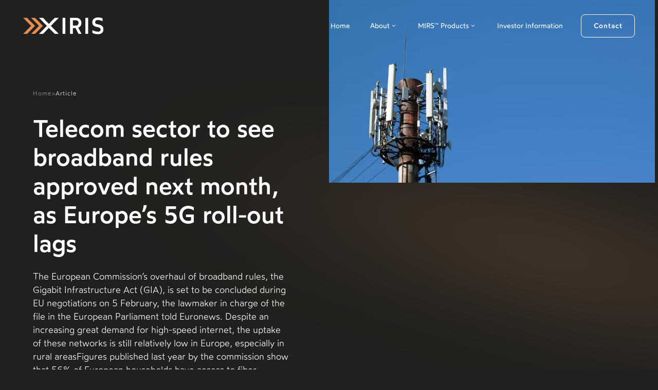

--- FILE ---
content_type: text/html; charset=utf-8
request_url: https://www.xirisgroup.com/post/telecom-sector-to-see-broadband-rules-approved-next-month-as-europes-5g-roll-out-lags
body_size: 11903
content:
<!DOCTYPE html><!-- This site was created in Webflow. https://webflow.com --><!-- Last Published: Fri Nov 28 2025 09:24:07 GMT+0000 (Coordinated Universal Time) --><html data-wf-domain="www.xirisgroup.com" data-wf-page="665450f234a4dec9a3bae1bb" data-wf-site="665450f234a4dec9a3bae142" lang="en" data-wf-collection="665450f234a4dec9a3bae14e" data-wf-item-slug="telecom-sector-to-see-broadband-rules-approved-next-month-as-europes-5g-roll-out-lags"><head><meta charset="utf-8"/><title>Xiris Group |  Telecom sector to see broadband rules approved next month, as Europe’s 5G roll-out lags</title><meta content="Xiris Group | Europe’s telecom industry is likely to see updated broadband infrastructure rules approved early February, as 5G roll-out across the Union remains low." name="description"/><meta content="Xiris Group |  Telecom sector to see broadband rules approved next month, as Europe’s 5G roll-out lags" property="og:title"/><meta content="Xiris Group | Europe’s telecom industry is likely to see updated broadband infrastructure rules approved early February, as 5G roll-out across the Union remains low." property="og:description"/><meta content="https://cdn.prod.website-files.com/665450f234a4dec9a3bae149/665450f234a4dec9a3bae658_%20Ervins%20Strauhmanis%3AErvins%20Strauhmanis.webp" property="og:image"/><meta content="Xiris Group |  Telecom sector to see broadband rules approved next month, as Europe’s 5G roll-out lags" property="twitter:title"/><meta content="Xiris Group | Europe’s telecom industry is likely to see updated broadband infrastructure rules approved early February, as 5G roll-out across the Union remains low." property="twitter:description"/><meta content="https://cdn.prod.website-files.com/665450f234a4dec9a3bae149/665450f234a4dec9a3bae658_%20Ervins%20Strauhmanis%3AErvins%20Strauhmanis.webp" property="twitter:image"/><meta property="og:type" content="website"/><meta content="summary_large_image" name="twitter:card"/><meta content="width=device-width, initial-scale=1" name="viewport"/><meta content="s_nnnzZj1NsABNXkBQLRvOeffmwMYBNOra5oszjh7K0" name="google-site-verification"/><meta content="Webflow" name="generator"/><link href="https://cdn.prod.website-files.com/665450f234a4dec9a3bae142/css/xiris-e409f9-55e530732ff06c24d7f6ed107e.webflow.shared.6fabf985c.min.css" rel="stylesheet" type="text/css"/><script type="text/javascript">!function(o,c){var n=c.documentElement,t=" w-mod-";n.className+=t+"js",("ontouchstart"in o||o.DocumentTouch&&c instanceof DocumentTouch)&&(n.className+=t+"touch")}(window,document);</script><link href="https://cdn.prod.website-files.com/6318bdc6001fa43a1a441734/64180eaa83144957a4919dfd_favicon-32x32.png" rel="shortcut icon" type="image/x-icon"/><link href="https://cdn.prod.website-files.com/6318bdc6001fa43a1a441734/64180fd03c41859a8d415868_XIRIS%20Webclip.png" rel="apple-touch-icon"/><link href="https://www.xirisgroup.com/post/telecom-sector-to-see-broadband-rules-approved-next-month-as-europes-5g-roll-out-lags" rel="canonical"/>



<!--



              _                        __                
          ___| |_ ___  _ __ _ __ ___  / _| ___  _ __ ___ 
         / __| __/ _ \| '__| '_ ` _ \| |_ / _ \| '__/ __|
        _\__ \ || (_) | |  | | | | | |  _| (_) | |  \__ \
       (_)___/\__\___/|_|  |_| |_| |_|_|  \___/|_|  |___/
                                                  

        Website created by Stormfors: www.stormfors.com




-->



<meta name="apple-mobile-web-app-capable" content="yes">
<!-- Google tag (gtag.js) -->
<script async src="https://www.googletagmanager.com/gtag/js?id=G-WH9WL3XSTB"></script>
<script>
  window.dataLayer = window.dataLayer || [];
  function gtag(){dataLayer.push(arguments);}
  gtag('js', new Date());

  gtag('config', 'G-WH9WL3XSTB');
</script>

<!-- Google Tag Manager -->
<script>(function(w,d,s,l,i){w[l]=w[l]||[];w[l].push({'gtm.start':
new Date().getTime(),event:'gtm.js'});var f=d.getElementsByTagName(s)[0],
j=d.createElement(s),dl=l!='dataLayer'?'&l='+l:'';j.async=true;j.src=
'https://www.googletagmanager.com/gtm.js?id='+i+dl;f.parentNode.insertBefore(j,f);
})(window,document,'script','dataLayer','GTM-PZH8WNX');</script>
<!-- End Google Tag Manager -->

<!-- Please keep this css code to improve the font quality-->
<style>
  * {
  -webkit-font-smoothing: antialiased;
  -moz-osx-font-smoothing: grayscale;
}
</style>

<!-- Relume page loader -->
<style>
 .preloader {
   display: flex;
 }
</style></head><body class="body-2"><div class="page-wrapper"><div class="old-global-styles w-embed"><style>

.text-rich-text {
  word-break: break-word;
}

/* Get rid of top margin on first element in any rich text element */
.w-richtext > :not(div):first-child, .w-richtext > div:first-child > :first-child {
  margin-top: 0 !important;
}

/* Get rid of bottom margin on last element in any rich text element */
.w-richtext>:last-child, .w-richtext ol li:last-child, .w-richtext ul li:last-child {
	margin-bottom: 0 !important;
}

/* 
Make the following elements inherit typography styles from the parent and not have hardcoded values. 
Important: You will not be able to style for example "All Links" in Designer with this CSS applied.
Uncomment this CSS to use it in the project. Leave this message for future hand-off.
*/
/*
a,
.w-input,
.w-select,
.w-tab-link,
.w-nav-link,
.w-dropdown-btn,
.w-dropdown-toggle,
.w-dropdown-link {
  color: inherit;
  text-decoration: inherit;
  font-size: inherit;
}
*/

/* Prevent all click and hover interaction with an element */
.pointer-events-off {
	pointer-events: none;
}

/* Enables all click and hover interaction with an element */
.pointer-events-on {
  pointer-events: auto;
}

/* Snippet enables you to add class of div-square which creates and maintains a 1:1 dimension of a div.*/
.div-square::after {
  content: "";
  display: block;
  padding-bottom: 100%;
}

/*Hide focus outline for main content element*/
    main:focus-visible {
    outline: -webkit-focus-ring-color auto 0px;
}

/* Make sure containers never lose their center alignment*/
.container-medium, .container-small, .container-large {
  margin-right: auto !important;
  margin-left: auto !important;
}

/*Reset selects, buttons, and links styles*/
.w-input, .w-select, a {
color: inherit;
text-decoration: inherit;
font-size: inherit;
}

/*Apply "..." after 4 lines of text */
.text-style-4lines {
    display: -webkit-box;
    overflow: hidden;
    -webkit-line-clamp: 4;
    -webkit-box-orient: vertical;
}

/*Apply "..." after 3 lines of text */
.text-style-3lines {
    display: -webkit-box;
    overflow: hidden;
    -webkit-line-clamp: 3;
    -webkit-box-orient: vertical;
}

/* Apply "..." after 2 lines of text */
.text-style-2lines {
    display: -webkit-box;
    overflow: hidden;
    -webkit-line-clamp: 2;
    -webkit-box-orient: vertical;
}
/* Apply "..." at 100% width */
.truncate-width { 
		width: 100%; 
    white-space: nowrap; 
    overflow: hidden; 
    text-overflow: ellipsis; 
}
/* Removes native scrollbar */
.no-scrollbar {
    -ms-overflow-style: none;  // IE 10+
    overflow: -moz-scrollbars-none;  // Firefox
}

.no-scrollbar::-webkit-scrollbar {
    display: none; // Safari and Chrome
}

/* Adds inline flex display */
.display-inlineflex {
  display: inline-flex;
}

/* These classes are never overwritten */
.hide {
  display: none !important;
}

@media screen and (max-width: 991px), 
  @media screen and (max-width: 767px), 
  @media screen and (max-width: 479px){
    .hide, .hide-tablet{
      display: none !important;
    }
  }
  @media screen and (max-width: 767px)
    .hide-mobile-landscape{
      display: none !important;
    }
  }
  @media screen and (max-width: 479px)
    .hide-mobile{
      display: none !important;
    }
  }
 
.margin-0 {
  margin: 0rem !important;
}
  
.padding-0 {
  padding: 0rem !important;
}

.spacing-clean {
padding: 0rem !important;
margin: 0rem !important;
}

.margin-top {
  margin-right: 0rem !important;
  margin-bottom: 0rem !important;
  margin-left: 0rem !important;
}

.padding-top {
  padding-right: 0rem !important;
  padding-bottom: 0rem !important;
  padding-left: 0rem !important;
}
  
.margin-right {
  margin-top: 0rem !important;
  margin-bottom: 0rem !important;
  margin-left: 0rem !important;
}

.padding-right {
  padding-top: 0rem !important;
  padding-bottom: 0rem !important;
  padding-left: 0rem !important;
}

.margin-bottom {
  margin-top: 0rem !important;
  margin-right: 0rem !important;
  margin-left: 0rem !important;
}

.padding-bottom {
  padding-top: 0rem !important;
  padding-right: 0rem !important;
  padding-left: 0rem !important;
}

.margin-left {
  margin-top: 0rem !important;
  margin-right: 0rem !important;
  margin-bottom: 0rem !important;
}
  
.padding-left {
  padding-top: 0rem !important;
  padding-right: 0rem !important;
  padding-bottom: 0rem !important;
}
  
.margin-horizontal {
  margin-top: 0rem !important;
  margin-bottom: 0rem !important;
}

.padding-horizontal {
  padding-top: 0rem !important;
  padding-bottom: 0rem !important;
}

.margin-vertical {
  margin-right: 0rem !important;
  margin-left: 0rem !important;
}
  
.padding-vertical {
  padding-right: 0rem !important;
  padding-left: 0rem !important;
}

html { font-size: 1.125rem; }
	@media screen and (max-width:1920px) { html { font-size: calc(0.625rem + 0.41666666666666674vw); } }
	@media screen and (max-width:1440px) { html { font-size: calc(0.8126951092611863rem + 0.20811654526534862vw); } }
	@media screen and (max-width:479px) { html { font-size: calc(0.7494769874476988rem + 0.8368200836820083vw); } }


/* Scale Report Boxes Better on Investors Home */
@media only screen and (max-width:82.5em) and (min-width:62em) { 
	/* CSS rules here */
  .download_layout {
    display: grid;
    grid-auto-columns: 1fr;
    grid-column-gap: 2rem;
    grid-row-gap: 2rem;
    grid-template-columns: 1fr 1fr;
    grid-template-rows: auto;
  }

  .download_layout:medium {
    grid-template-columns: 1fr;
  }

  .download_layout:small {
    grid-template-columns: 1fr;
  }
}
</style>

<style type="text/css">
 .legalmonster-cleanslate li {
   color: var(--generalTextColor) !important;
 }
</style></div><div data-animation="default" class="navbar_component w-nav" data-easing2="ease" fs-scrolldisable-element="smart-nav" data-easing="ease" data-collapse="medium" data-w-id="dceefb70-9849-3646-d85f-8282638f799f" role="banner" data-duration="400" data-doc-height="1"><div class="navbar_container"><a href="/" class="navbar_logo-link w-nav-brand"><img loading="lazy" src="https://cdn.prod.website-files.com/665450f234a4dec9a3bae142/665450f234a4dec9a3bae203_XIRIS%20Logotype%20-%20White%20Orange.svg" alt="" class="nnavbar_logo"/></a><nav role="navigation" class="navbar_menu w-nav-menu"><a href="/" class="navbar_link w-nav-link">Home</a><div data-delay="200" data-hover="true" data-w-id="dceefb70-9849-3646-d85f-8282638f79a6" class="navbar_menu-dropdown w-dropdown"><div id="about-dropdown" class="navbar_dropdown w-dropdown-toggle"><div>About</div><div class="dropdown-chevron w-embed"><svg width="8" height="8" viewBox="0 0 8 8" fill="none" xmlns="http://www.w3.org/2000/svg">
<path fill-rule="evenodd" clip-rule="evenodd" d="M0.56311 2.81189L1.27022 2.10479L4 4.83457L6.72978 2.10479L7.43688 2.81189L4 6.24878L0.56311 2.81189Z" fill="currentColor"/>
</svg></div></div><nav class="navbar_dropdown-list w-dropdown-list"><a href="/about/xiris-group" class="navbar_dropdown-link w-dropdown-link">Xiris Group</a><a href="/about/our-story" class="navbar_dropdown-link w-dropdown-link">Our Story</a><a href="/about/our-vision" class="navbar_dropdown-link w-dropdown-link">Our Vision</a></nav></div><div data-hover="true" data-delay="200" class="navbar_menu-dropdown w-dropdown"><div class="navbar_dropdown w-dropdown-toggle"><div>MIRS™ Products</div><div class="dropdown-chevron w-embed"><svg width="8" height="8" viewBox="0 0 8 8" fill="none" xmlns="http://www.w3.org/2000/svg">
<path fill-rule="evenodd" clip-rule="evenodd" d="M0.56311 2.81189L1.27022 2.10479L4 4.83457L6.72978 2.10479L7.43688 2.81189L4 6.24878L0.56311 2.81189Z" fill="currentColor"/>
</svg></div></div><nav class="navbar_dropdown-list w-dropdown-list"><a href="/mirs-products" class="navbar_dropdown-link w-dropdown-link">All MIRS™ Products</a><a href="/mirs-tm-products/mirs-tm-for-ads" class="navbar_dropdown-link w-dropdown-link">MIRS™ for Ads</a><a href="/mirs-tm-products/mirs-tm-for-gaming" class="navbar_dropdown-link w-dropdown-link">MIRS™ for Gaming</a><a href="/mirs-tm-products/mirs-tm-for-wearables" class="navbar_dropdown-link w-dropdown-link">MIRS™ for Wearables</a></nav></div><a href="/investor-information" class="navbar_link w-nav-link">Investor Information</a><div class="contact_info-wrapper is-navbar"><div class="contact_info"><div class="text-size-small text-color-grey">General enquiries</div><a href="mailto:info@xirisgroup.com" class="text-style-link">info@xirisgroup.com</a></div><div class="contact_info"><div class="text-size-small text-color-grey">Investor relations</div><a href="mailto:ir@xirisgroup.com" class="text-style-link">ir@xirisgroup.com</a></div></div><div class="menu-socials-wrapper is-navbar"><div class="w-layout-grid footer_social-list is-navbar"><a href="#" class="footer_social-link w-inline-block"><div class="social-icon w-embed"><svg width="24" height="24" viewBox="0 0 24 24" fill="none" xmlns="http://www.w3.org/2000/svg">
<path d="M16.5 6H13.5C12.9477 6 12.5 6.44772 12.5 7V10H16.5C16.6137 9.99748 16.7216 10.0504 16.7892 10.1419C16.8568 10.2334 16.8758 10.352 16.84 10.46L16.1 12.66C16.0318 12.8619 15.8431 12.9984 15.63 13H12.5V20.5C12.5 20.7761 12.2761 21 12 21H9.5C9.22386 21 9 20.7761 9 20.5V13H7.5C7.22386 13 7 12.7761 7 12.5V10.5C7 10.2239 7.22386 10 7.5 10H9V7C9 4.79086 10.7909 3 13 3H16.5C16.7761 3 17 3.22386 17 3.5V5.5C17 5.77614 16.7761 6 16.5 6Z" fill="CurrentColor"/>
</svg></div></a><a href="#" class="footer_social-link w-inline-block"><div class="social-icon w-embed"><svg width="24" height="24" viewBox="0 0 24 24" fill="none" xmlns="http://www.w3.org/2000/svg">
<path d="M20.9728 6.7174C20.5084 7.33692 19.947 7.87733 19.3103 8.31776C19.3103 8.47959 19.3103 8.64142 19.3103 8.81225C19.3154 11.7511 18.1415 14.5691 16.0518 16.6345C13.962 18.6999 11.1312 19.8399 8.19405 19.7989C6.49599 19.8046 4.81967 19.4169 3.29642 18.6661C3.21428 18.6302 3.16131 18.549 3.16162 18.4593V18.3604C3.16162 18.2313 3.26623 18.1267 3.39527 18.1267C5.06442 18.0716 6.67402 17.4929 7.99634 16.4724C6.48553 16.4419 5.12619 15.5469 4.5006 14.1707C4.46901 14.0956 4.47884 14.0093 4.52657 13.9432C4.57429 13.8771 4.653 13.8407 4.73425 13.8471C5.19342 13.8932 5.65718 13.8505 6.1002 13.7212C4.43239 13.375 3.17921 11.9904 2.99986 10.2957C2.99349 10.2144 3.02992 10.1357 3.096 10.0879C3.16207 10.0402 3.24824 10.0303 3.32338 10.062C3.77094 10.2595 4.25409 10.3635 4.74324 10.3676C3.28184 9.40846 2.65061 7.58405 3.20655 5.92622C3.26394 5.76513 3.40181 5.64612 3.5695 5.61294C3.73718 5.57975 3.90996 5.63728 4.02432 5.76439C5.99639 7.86325 8.70604 9.11396 11.5819 9.25279C11.5083 8.95885 11.4721 8.65676 11.4741 8.35372C11.501 6.76472 12.4842 5.34921 13.9634 4.76987C15.4425 4.19054 17.1249 4.56203 18.223 5.71044C18.9714 5.56785 19.695 5.31645 20.3707 4.96421C20.4202 4.93331 20.483 4.93331 20.5325 4.96421C20.5634 5.01373 20.5634 5.07652 20.5325 5.12604C20.2052 5.87552 19.6523 6.50412 18.9509 6.92419C19.5651 6.85296 20.1685 6.70807 20.7482 6.49264C20.797 6.45942 20.8611 6.45942 20.9099 6.49264C20.9508 6.51134 20.9814 6.54711 20.9935 6.59042C21.0056 6.63373 20.998 6.68018 20.9728 6.7174Z" fill="CurrentColor"/>
</svg></div></a><a href="#" class="footer_social-link w-inline-block"><div class="social-icon w-embed"><svg width="24" height="24" viewBox="0 0 24 24" fill="none" xmlns="http://www.w3.org/2000/svg">
<path fill-rule="evenodd" clip-rule="evenodd" d="M16 3H8C5.23858 3 3 5.23858 3 8V16C3 18.7614 5.23858 21 8 21H16C18.7614 21 21 18.7614 21 16V8C21 5.23858 18.7614 3 16 3ZM19.25 16C19.2445 17.7926 17.7926 19.2445 16 19.25H8C6.20735 19.2445 4.75549 17.7926 4.75 16V8C4.75549 6.20735 6.20735 4.75549 8 4.75H16C17.7926 4.75549 19.2445 6.20735 19.25 8V16ZM16.75 8.25C17.3023 8.25 17.75 7.80228 17.75 7.25C17.75 6.69772 17.3023 6.25 16.75 6.25C16.1977 6.25 15.75 6.69772 15.75 7.25C15.75 7.80228 16.1977 8.25 16.75 8.25ZM12 7.5C9.51472 7.5 7.5 9.51472 7.5 12C7.5 14.4853 9.51472 16.5 12 16.5C14.4853 16.5 16.5 14.4853 16.5 12C16.5027 10.8057 16.0294 9.65957 15.1849 8.81508C14.3404 7.97059 13.1943 7.49734 12 7.5ZM9.25 12C9.25 13.5188 10.4812 14.75 12 14.75C13.5188 14.75 14.75 13.5188 14.75 12C14.75 10.4812 13.5188 9.25 12 9.25C10.4812 9.25 9.25 10.4812 9.25 12Z" fill="CurrentColor"/>
</svg></div></a><a href="#" class="footer_social-link w-inline-block"><div class="social-icon w-embed"><svg width="24" height="24" viewBox="0 0 24 24" fill="none" xmlns="http://www.w3.org/2000/svg">
<path fill-rule="evenodd" clip-rule="evenodd" d="M5 3H19C20.1046 3 21 3.89543 21 5V19C21 20.1046 20.1046 21 19 21H5C3.89543 21 3 20.1046 3 19V5C3 3.89543 3.89543 3 5 3ZM8 18C8.27614 18 8.5 17.7761 8.5 17.5V10.5C8.5 10.2239 8.27614 10 8 10H6.5C6.22386 10 6 10.2239 6 10.5V17.5C6 17.7761 6.22386 18 6.5 18H8ZM7.25 9C6.42157 9 5.75 8.32843 5.75 7.5C5.75 6.67157 6.42157 6 7.25 6C8.07843 6 8.75 6.67157 8.75 7.5C8.75 8.32843 8.07843 9 7.25 9ZM17.5 18C17.7761 18 18 17.7761 18 17.5V12.9C18.0325 11.3108 16.8576 9.95452 15.28 9.76C14.177 9.65925 13.1083 10.1744 12.5 11.1V10.5C12.5 10.2239 12.2761 10 12 10H10.5C10.2239 10 10 10.2239 10 10.5V17.5C10 17.7761 10.2239 18 10.5 18H12C12.2761 18 12.5 17.7761 12.5 17.5V13.75C12.5 12.9216 13.1716 12.25 14 12.25C14.8284 12.25 15.5 12.9216 15.5 13.75V17.5C15.5 17.7761 15.7239 18 16 18H17.5Z" fill="CurrentColor"/>
</svg></div></a></div></div><div class="navbar_menu-buttons"><a href="/contact" class="button is-secondary w-button">Contact</a></div></nav><div data-w-id="dceefb70-9849-3646-d85f-8282638f79ba" class="navbar_menu-button w-nav-button"><div class="menu-icon"><div class="menu-icon1_line-top"></div><div class="menu-icon1_line-middle"><div class="menu-icon_line-middle-inner-2"></div></div><div class="menu-icon1_line-bottom"></div></div></div></div><div data-w-id="958e7cf8-1046-0586-ac9c-34953c04a6be" class="navbar_blur"></div></div><div class="main-wrapper"><div class="background-image is-company"><img src="https://cdn.prod.website-files.com/665450f234a4dec9a3bae142/665450f234a4dec9a3bae218_company%20background.png" loading="lazy" sizes="100vw" srcset="https://cdn.prod.website-files.com/665450f234a4dec9a3bae142/665450f234a4dec9a3bae218_company%2520background-p-500.png 500w, https://cdn.prod.website-files.com/665450f234a4dec9a3bae142/665450f234a4dec9a3bae218_company%2520background-p-800.png 800w, https://cdn.prod.website-files.com/665450f234a4dec9a3bae142/665450f234a4dec9a3bae218_company%2520background-p-1080.png 1080w, https://cdn.prod.website-files.com/665450f234a4dec9a3bae142/665450f234a4dec9a3bae218_company%20background.png 1440w" alt="" class="bg-image"/></div><div class="section-top-generic media-post"><div class="padding-global"><div data-w-id="cc1eb68e-b27f-3ed4-cc19-8918dc54ac1f" class="hero-wrapper"><div class="comp_hero"><div id="w-node-_92149ac3-f21f-4f5f-f1f9-9a7dc29b611c-a3bae1bb" class="comp_column-left"><div class="heading_companies-content-2"><div class="margin-bottom margin-xxsmall"><div class="breadcrumb_wrapper"><a href="/legacy/old-home" class="text-style-label text-color-muted">Home</a><p class="text-style-label text-color-muted">&gt;</p><p class="text-style-label text-color-grey">Article</p></div></div><div class="margin-bottom margin-small"><h1 class="heading-style-h2">Telecom sector to see broadband rules approved next month, as Europe’s 5G roll-out lags</h1></div><div class="margin-bottom margin-xsmall"><p class="text-size-medium">The European Commission’s overhaul of broadband rules, the Gigabit Infrastructure Act (GIA), is set to be concluded during EU negotiations on 5 February, the lawmaker in charge of the file in the European Parliament told Euronews. Despite an increasing great demand for high-speed internet, the uptake of these networks is still relatively low in Europe, especially in rural areasFigures published last year by the commission show that 56% of European households have access to fiber networks, which are critical for delivering gigabit connectivity. The EU executive set a goal that by 2030, all EU households should have gigabit connectivity and all populated areas should be covered by 5G. </p></div><div class="scroll_wrapper w-condition-invisible"><div class="home-hero-link">Read more</div><div class="icon-1x1-small hide-mobile-landscape w-embed"><svg width="100%" height="100%" viewBox="0 0 24 24" fill="none" xmlns="http://www.w3.org/2000/svg">
<path d="M12 19L6 13L7.4 11.6L12 16.175L16.6 11.6L18 13L12 19ZM12 13L6 6.99998L7.4 5.59998L12 10.175L16.6 5.59998L18 6.99998L12 13Z" fill="currentColor"/>
</svg></div><div class="icon-1x1-xsmall show-mobile-landscape w-embed"><svg width="100%" height="100%" viewBox="0 0 24 24" fill="none" xmlns="http://www.w3.org/2000/svg">
<path d="M12 19L6 13L7.4 11.6L12 16.175L16.6 11.6L18 13L12 19ZM12 13L6 6.99998L7.4 5.59998L12 10.175L16.6 5.59998L18 6.99998L12 13Z" fill="currentColor"/>
</svg></div></div></div><a href="https://www.euronews.com/next/2024/01/26/telecom-sector-to-see-broadband-rules-approved-next-month-as-europes-5g-roll-out-lags" target="_blank" class="link-wrap w-inline-block"><div class="hero-link-wrapper is-company"><p data-w-id="92149ac3-f21f-4f5f-f1f9-9a7dc29b612e" class="home-hero-link">Read more</p><p data-w-id="d5e303c8-eb0e-b043-510d-a724283aad79" class="home-hero-link w-condition-invisible">Visit website</p><div class="link_underline"></div></div><div class="link-icon-wrapper"><img src="https://cdn.prod.website-files.com/665450f234a4dec9a3bae142/665450f234a4dec9a3bae1ec_Link.png" loading="lazy" alt="View external website link" class="link-icon"/></div></a></div><div class="comp_colum-right"><div class="div-block-10"><img src="https://cdn.prod.website-files.com/665450f234a4dec9a3bae149/665450f234a4dec9a3bae658_%20Ervins%20Strauhmanis%3AErvins%20Strauhmanis.webp" loading="lazy" alt="" sizes="(max-width: 767px) 90vw, 50vw" srcset="https://cdn.prod.website-files.com/665450f234a4dec9a3bae149/665450f234a4dec9a3bae658_%2520Ervins%2520Strauhmanis%253AErvins%2520Strauhmanis-p-500.webp 500w, https://cdn.prod.website-files.com/665450f234a4dec9a3bae149/665450f234a4dec9a3bae658_%2520Ervins%2520Strauhmanis%253AErvins%2520Strauhmanis-p-800.webp 800w, https://cdn.prod.website-files.com/665450f234a4dec9a3bae149/665450f234a4dec9a3bae658_%2520Ervins%2520Strauhmanis%253AErvins%2520Strauhmanis-p-1080.webp 1080w, https://cdn.prod.website-files.com/665450f234a4dec9a3bae149/665450f234a4dec9a3bae658_%2520Ervins%2520Strauhmanis%253AErvins%2520Strauhmanis-p-1600.webp 1600w, https://cdn.prod.website-files.com/665450f234a4dec9a3bae149/665450f234a4dec9a3bae658_%20Ervins%20Strauhmanis%3AErvins%20Strauhmanis.webp 1920w" class="image-3"/></div></div></div><div class="hero-logo-overlay"><div class="hero-logo-wrapper round-post-logo-bg w-condition-invisible"><img alt="" loading="lazy" src="https://cdn.prod.website-files.com/665450f234a4dec9a3bae149/665450f234a4dec9a3bae642_Euronews%20logo.png" width="Auto" class="image-10"/></div></div></div></div></div><div class="section-top-video w-condition-invisible"><div class="padding-global"><div class="container-large"><div><div class="div-block-3"><div class="div-block-4"><div class="margin-bottom margin-xxsmall"><div class="breadcrumb_wrapper"><a href="/legacy/old-home" class="text-style-label text-color-muted">Home</a><p class="text-style-label text-color-muted">&gt;</p><p class="text-style-label text-color-grey">Article</p></div></div><div class="margin-bottom margin-large"><div class="w-dyn-bind-empty w-video w-embed"></div></div><div class="margin-bottom margin-large"><div class="margin-bottom margin-small"><h1 class="heading-style-h2">Telecom sector to see broadband rules approved next month, as Europe’s 5G roll-out lags</h1></div><div class="margin-bottom margin-xsmall"><p class="text-size-medium">The European Commission’s overhaul of broadband rules, the Gigabit Infrastructure Act (GIA), is set to be concluded during EU negotiations on 5 February, the lawmaker in charge of the file in the European Parliament told Euronews. Despite an increasing great demand for high-speed internet, the uptake of these networks is still relatively low in Europe, especially in rural areasFigures published last year by the commission show that 56% of European households have access to fiber networks, which are critical for delivering gigabit connectivity. The EU executive set a goal that by 2030, all EU households should have gigabit connectivity and all populated areas should be covered by 5G. </p></div><a href="https://www.euronews.com/next/2024/01/26/telecom-sector-to-see-broadband-rules-approved-next-month-as-europes-5g-roll-out-lags" target="_blank" class="link-wrap w-inline-block"><div class="hero-link-wrapper is-company"><p data-w-id="cc641090-0db7-ebd3-8b4f-71480592c15e" class="home-hero-link">Read more</p><p data-w-id="cc641090-0db7-ebd3-8b4f-71480592c15f" class="home-hero-link w-condition-invisible">Visit website</p><div class="link_underline"></div></div><div class="link-icon-wrapper"><img src="https://cdn.prod.website-files.com/665450f234a4dec9a3bae142/665450f234a4dec9a3bae1ec_Link.png" loading="lazy" alt="View external website link" class="link-icon"/></div></a></div></div></div></div></div></div></div><div class="section-spacer-8rem"></div><div data-w-id="9a81d625-b99d-3afd-9758-cd1a785ae59d" class="video-section w-condition-invisible"><div class="padding-global"><div class="container-large"><div class="round-corners"><div class="w-dyn-bind-empty w-video w-embed"></div></div></div></div><div class="section-spacer-8rem"></div></div><div class="section-content w-condition-invisible"><div class="padding-global"><div class="container-large"><div><div class="text-rich-text w-dyn-bind-empty w-richtext"></div></div><div class="hidden"><div data-w-id="a610dd9c-122d-10a7-c01f-93c06262d849" class="image-text-section w-condition-invisible"><div class="image-text-alternate w-dyn-list"><div role="list" class="w-dyn-items"><div role="listitem" class="collection-item w-dyn-item"><div class="w-layout-grid grid"><div id="w-node-_281f05b8-3ce6-64e7-a89d-5bee015d4a44-a3bae1bb" class="div-block-11"><img src="" loading="lazy" alt="Telecom sector to see broadband rules approved next month, as Europe’s 5G roll-out lags" class="image-18 w-dyn-bind-empty"/></div><div id="w-node-_10487d63-4bbf-024e-fc5a-555a4575f2de-a3bae1bb" class="div-block-12"><div class="w-dyn-bind-empty w-richtext"></div></div></div></div></div></div><div class="section-spacer-8rem"></div></div><div data-w-id="d5b42f7e-4921-a003-92bf-bd32951493a3" class="image-text-section w-condition-invisible"><div class="image-text-alternate w-dyn-list"><div role="list" class="w-dyn-items"><div role="listitem" class="collection-item w-dyn-item"><div class="w-layout-grid grid"><div id="w-node-d5b42f7e-4921-a003-92bf-bd32951493a8-a3bae1bb" class="div-block-11"><img src="" loading="lazy" alt="Telecom sector to see broadband rules approved next month, as Europe’s 5G roll-out lags" class="image-18 w-dyn-bind-empty"/></div><div id="w-node-d5b42f7e-4921-a003-92bf-bd32951493aa-a3bae1bb" class="div-block-12"><div class="w-dyn-bind-empty w-richtext"></div></div></div></div></div></div><div class="section-spacer-8rem"></div></div><div data-w-id="e3d3decf-a6dd-398b-85f9-1d316bf75420" class="image-text-section w-condition-invisible"><div class="image-text-alternate w-dyn-list"><div role="list" class="w-dyn-items"><div role="listitem" class="collection-item w-dyn-item"><div class="w-layout-grid grid"><div id="w-node-e3d3decf-a6dd-398b-85f9-1d316bf75425-a3bae1bb" class="div-block-11"><img src="" loading="lazy" alt="Telecom sector to see broadband rules approved next month, as Europe’s 5G roll-out lags" class="image-18 w-dyn-bind-empty"/></div><div id="w-node-e3d3decf-a6dd-398b-85f9-1d316bf75427-a3bae1bb" class="div-block-12"><div class="rich-text-block w-dyn-bind-empty w-richtext"></div></div></div></div></div></div><div class="section-spacer-8rem"></div></div></div></div></div></div><section class="section-3-horizontal w-condition-invisible"><div class="padding-global"><div class="container-large"><div class="w-row"><div class="column-3 w-col w-col-4"><div><div class="round-corners height-20-rem"><img src="" loading="lazy" alt="Telecom sector to see broadband rules approved next month, as Europe’s 5G roll-out lags" class="image-22 w-dyn-bind-empty"/></div><div class="div-block-19"><div class="text-rich-text w-dyn-bind-empty w-richtext"></div></div></div></div><div class="column-4 w-col w-col-4"><div><div class="round-corners height-20-rem"><img src="" loading="lazy" alt="Telecom sector to see broadband rules approved next month, as Europe’s 5G roll-out lags" class="image-22 w-dyn-bind-empty"/></div><div class="div-block-19"><div class="text-rich-text w-dyn-bind-empty w-richtext"></div></div></div></div><div class="column-5 w-col w-col-4"><div><div class="round-corners height-20-rem"><img src="" loading="lazy" alt="Telecom sector to see broadband rules approved next month, as Europe’s 5G roll-out lags" class="image-22 w-dyn-bind-empty"/></div><div class="div-block-19"><div class="text-rich-text w-dyn-bind-empty w-richtext"></div></div></div></div></div></div></div></section><section class="section_related-posts w-condition-invisible"><div class="padding-global"><div class="container-large"><div class="margin-bottom margin-large"><h2 class="heading-style-h3">Related posts</h2></div><div data-w-id="aa78716e-4834-692d-8494-f966e80971e6" class="w-dyn-list"><div class="hidden w-dyn-empty"></div></div></div></div></section></div><div class="footer_component"><div class="padding-global"><div class="container-large"><div class="padding-vertical padding-medium"><div class="padding-bottom padding-medium"><div class="w-layout-grid footer_top-wrapper"><a href="/" id="w-node-_1bb757e6-dbf1-6a78-d62f-3e11799e6935-799e6935" class="footer_logo-link w-nav-brand"><div class="w-embed"><svg width="29" height="24" viewBox="0 0 29 24" fill="none" xmlns="http://www.w3.org/2000/svg">
<path d="M17.2603 0.493164H11.5069L23.0137 12L11.5078 23.5069H17.2603L28.7672 12L17.2603 0.493164Z" fill="#E68C53"/>
<path d="M5.75344 0.493164H0L11.5069 12L0 23.5069H5.75344L17.2603 12L5.75344 0.493164Z" fill="#E68C53"/>
</svg></div></a><div id="w-node-_352f0aa0-1d61-836e-2f98-eee5891bde15-891bde0d" class="w-layout-grid footer_link-list"><a id="w-node-_352f0aa0-1d61-836e-2f98-eee5891bde16-891bde0d" href="/" class="footer_link">Home</a><a id="w-node-_352f0aa0-1d61-836e-2f98-eee5891bde18-891bde0d" href="/about/xiris-group" class="footer_link">Xiris Group</a><a id="w-node-_4808d7fc-374a-aaaa-51e6-6bc2afc3b4dc-891bde0d" href="/about/our-story" class="footer_link">Our Story</a><a id="w-node-_24936075-b3d6-b34d-13cc-b0d583ed7474-891bde0d" href="/about/our-vision" class="footer_link">Our Vision</a><a href="/mirs-products" class="footer_link">MIRS™ Products</a><a href="/investor-information" class="footer_link hide-tablet">Investor Information</a><a href="/legacy/investor-relations" class="footer_link show-tablet">Investors</a><a id="w-node-_352f0aa0-1d61-836e-2f98-eee5891bde24-891bde0d" href="/contact" class="footer_link">Contact</a></div><div id="w-node-_352f0aa0-1d61-836e-2f98-eee5891bde26-891bde0d" class="w-layout-grid footer_social-list"><a href="#" class="footer_social-link hide w-inline-block"><div class="social-icon w-embed"><svg width="24" height="24" viewBox="0 0 24 24" fill="none" xmlns="http://www.w3.org/2000/svg">
<path d="M16.5 6H13.5C12.9477 6 12.5 6.44772 12.5 7V10H16.5C16.6137 9.99748 16.7216 10.0504 16.7892 10.1419C16.8568 10.2334 16.8758 10.352 16.84 10.46L16.1 12.66C16.0318 12.8619 15.8431 12.9984 15.63 13H12.5V20.5C12.5 20.7761 12.2761 21 12 21H9.5C9.22386 21 9 20.7761 9 20.5V13H7.5C7.22386 13 7 12.7761 7 12.5V10.5C7 10.2239 7.22386 10 7.5 10H9V7C9 4.79086 10.7909 3 13 3H16.5C16.7761 3 17 3.22386 17 3.5V5.5C17 5.77614 16.7761 6 16.5 6Z" fill="CurrentColor"/>
</svg></div></a><a href="#" class="footer_social-link hide w-inline-block"><div class="social-icon w-embed"><svg width="24" height="24" viewBox="0 0 24 24" fill="none" xmlns="http://www.w3.org/2000/svg">
<path d="M20.9728 6.7174C20.5084 7.33692 19.947 7.87733 19.3103 8.31776C19.3103 8.47959 19.3103 8.64142 19.3103 8.81225C19.3154 11.7511 18.1415 14.5691 16.0518 16.6345C13.962 18.6999 11.1312 19.8399 8.19405 19.7989C6.49599 19.8046 4.81967 19.4169 3.29642 18.6661C3.21428 18.6302 3.16131 18.549 3.16162 18.4593V18.3604C3.16162 18.2313 3.26623 18.1267 3.39527 18.1267C5.06442 18.0716 6.67402 17.4929 7.99634 16.4724C6.48553 16.4419 5.12619 15.5469 4.5006 14.1707C4.46901 14.0956 4.47884 14.0093 4.52657 13.9432C4.57429 13.8771 4.653 13.8407 4.73425 13.8471C5.19342 13.8932 5.65718 13.8505 6.1002 13.7212C4.43239 13.375 3.17921 11.9904 2.99986 10.2957C2.99349 10.2144 3.02992 10.1357 3.096 10.0879C3.16207 10.0402 3.24824 10.0303 3.32338 10.062C3.77094 10.2595 4.25409 10.3635 4.74324 10.3676C3.28184 9.40846 2.65061 7.58405 3.20655 5.92622C3.26394 5.76513 3.40181 5.64612 3.5695 5.61294C3.73718 5.57975 3.90996 5.63728 4.02432 5.76439C5.99639 7.86325 8.70604 9.11396 11.5819 9.25279C11.5083 8.95885 11.4721 8.65676 11.4741 8.35372C11.501 6.76472 12.4842 5.34921 13.9634 4.76987C15.4425 4.19054 17.1249 4.56203 18.223 5.71044C18.9714 5.56785 19.695 5.31645 20.3707 4.96421C20.4202 4.93331 20.483 4.93331 20.5325 4.96421C20.5634 5.01373 20.5634 5.07652 20.5325 5.12604C20.2052 5.87552 19.6523 6.50412 18.9509 6.92419C19.5651 6.85296 20.1685 6.70807 20.7482 6.49264C20.797 6.45942 20.8611 6.45942 20.9099 6.49264C20.9508 6.51134 20.9814 6.54711 20.9935 6.59042C21.0056 6.63373 20.998 6.68018 20.9728 6.7174Z" fill="CurrentColor"/>
</svg></div></a><a href="#" class="footer_social-link hide w-inline-block"><div class="social-icon w-embed"><svg width="24" height="24" viewBox="0 0 24 24" fill="none" xmlns="http://www.w3.org/2000/svg">
<path fill-rule="evenodd" clip-rule="evenodd" d="M16 3H8C5.23858 3 3 5.23858 3 8V16C3 18.7614 5.23858 21 8 21H16C18.7614 21 21 18.7614 21 16V8C21 5.23858 18.7614 3 16 3ZM19.25 16C19.2445 17.7926 17.7926 19.2445 16 19.25H8C6.20735 19.2445 4.75549 17.7926 4.75 16V8C4.75549 6.20735 6.20735 4.75549 8 4.75H16C17.7926 4.75549 19.2445 6.20735 19.25 8V16ZM16.75 8.25C17.3023 8.25 17.75 7.80228 17.75 7.25C17.75 6.69772 17.3023 6.25 16.75 6.25C16.1977 6.25 15.75 6.69772 15.75 7.25C15.75 7.80228 16.1977 8.25 16.75 8.25ZM12 7.5C9.51472 7.5 7.5 9.51472 7.5 12C7.5 14.4853 9.51472 16.5 12 16.5C14.4853 16.5 16.5 14.4853 16.5 12C16.5027 10.8057 16.0294 9.65957 15.1849 8.81508C14.3404 7.97059 13.1943 7.49734 12 7.5ZM9.25 12C9.25 13.5188 10.4812 14.75 12 14.75C13.5188 14.75 14.75 13.5188 14.75 12C14.75 10.4812 13.5188 9.25 12 9.25C10.4812 9.25 9.25 10.4812 9.25 12Z" fill="CurrentColor"/>
</svg></div></a><a href="https://www.mynewsdesk.com/se/xiris-group" target="_blank" class="footer_social-link w-inline-block"><div class="new-social-icon w-embed"><svg width="16" height="16" viewBox="0 0 16 16" fill="none" xmlns="http://www.w3.org/2000/svg">
<path fill-rule="evenodd" clip-rule="evenodd" d="M2.60118 0C1.16458 0 0 1.18354 0 2.64349V13.3565C0 14.8165 1.16458 16 2.60118 16H13.3988C14.8354 16 16 14.8165 16 13.3565V2.64349C16 1.18354 14.8354 0 13.3988 0H2.60118ZM4.03007 12.4754H2.16765V3.59583H4.11404V4.55034C4.58362 4.05087 4.87485 3.8195 5.52958 3.59583C6.00227 3.55521 6.27141 3.55543 6.7587 3.59583C7.90374 3.80841 8.23522 4.05271 8.51458 4.73708L8.69103 4.79818L8.82343 4.73708C9.41797 3.83625 9.59312 3.78745 10.1558 3.63062C10.1952 3.61966 10.2365 3.60817 10.2798 3.59583C10.9873 3.49436 11.3491 3.50774 11.9472 3.59583C13.0648 3.99666 13.4398 4.41298 13.8323 5.3733V12.4754H11.9472V6.86726C11.916 6.13342 11.7974 5.77141 11.1374 5.33184C10.6254 5.22972 10.4217 5.23535 10.0213 5.33184C9.3943 5.7513 9.16869 6.10388 8.93233 6.86726V12.4754H7.04041L7.07448 6.86726C7.03321 6.11877 6.87384 5.76636 6.19652 5.33184C5.89866 5.25359 5.71395 5.24229 5.37306 5.33184C4.59488 5.71512 4.32191 5.99969 4.11404 6.86726L4.03007 12.4754Z" fill="currentColor"/>
</svg></div></a><a href="https://twitter.com/XIRIS_Group" target="_blank" class="footer_social-link w-inline-block"><div class="new-social-icon w-embed"><svg width="16" height="16" viewBox="0 0 16 16" fill="none" xmlns="http://www.w3.org/2000/svg">
<path fill-rule="evenodd" clip-rule="evenodd" d="M2 0C0.895431 0 0 0.895431 0 2V14C0 15.1046 0.895431 16 2 16H14C15.1046 16 16 15.1046 16 14V2C16 0.895431 15.1046 0 14 0H2ZM13.1179 2.76908C13.0928 2.71413 13.0571 2.66466 13.0129 2.62351C12.9688 2.58231 12.9164 2.55022 12.8598 2.52908C12.8033 2.50794 12.7431 2.49815 12.6827 2.50029C12.6223 2.50242 12.563 2.51643 12.508 2.54152C12.4531 2.56661 12.4036 2.60228 12.3625 2.64649L8.73406 6.53875L5.82878 2.68327C5.78595 2.62647 5.73054 2.58038 5.66688 2.54863C5.60322 2.51689 5.53307 2.50034 5.46194 2.50031H2.94325C2.85788 2.50041 2.77423 2.52429 2.70166 2.56927C2.6291 2.61424 2.57049 2.67853 2.53241 2.75494C2.49432 2.83134 2.47827 2.91684 2.48604 3.00186C2.49381 3.08688 2.52511 3.16805 2.57642 3.23628L6.7045 8.71588L2.9644 12.7267C2.92323 12.7709 2.89116 12.8227 2.87002 12.8793C2.84888 12.9358 2.83909 12.996 2.8412 13.0563C2.84332 13.1167 2.85729 13.176 2.88234 13.2309C2.90738 13.2859 2.943 13.3354 2.98716 13.3765C3.03132 13.4177 3.08315 13.4498 3.1397 13.4709C3.19626 13.492 3.25642 13.5018 3.31676 13.4997C3.3771 13.4976 3.43643 13.4836 3.49136 13.4586C3.5463 13.4335 3.59577 13.3979 3.63694 13.3538L7.26579 9.46151L10.1711 13.317C10.2139 13.3739 10.2694 13.42 10.3332 13.4517C10.3969 13.4835 10.4672 13.5 10.5384 13.5H13.0566C13.142 13.4999 13.2257 13.4761 13.2984 13.4312C13.371 13.3862 13.4297 13.3219 13.4678 13.2455C13.5059 13.1691 13.522 13.0836 13.5143 12.9985C13.5065 12.9135 13.4752 12.8322 13.4239 12.764L9.29581 7.28438L13.0359 3.27352C13.0771 3.22934 13.1092 3.17748 13.1303 3.1209C13.1515 3.06431 13.1613 3.00412 13.1591 2.94375C13.157 2.88338 13.143 2.82403 13.1179 2.76908ZM8.31114 7.50595C8.32206 7.5225 8.33404 7.53831 8.347 7.5533L12.1349 12.581H10.7673L3.86495 3.41924H5.23255L8.31114 7.50595Z" fill="currentColor"/>
</svg></div></a><a href="https://www.linkedin.com/company/xiris-group/" target="_blank" class="footer_social-link w-inline-block"><div class="new-social-icon w-embed"><svg width="16" height="16" viewBox="0 0 16 16" fill="none" xmlns="http://www.w3.org/2000/svg">
<path fill-rule="evenodd" clip-rule="evenodd" d="M1.77778 0H14.2222C15.2041 0 16 0.795938 16 1.77778V14.2222C16 15.2041 15.2041 16 14.2222 16H1.77778C0.795938 16 0 15.2041 0 14.2222V1.77778C0 0.795938 0.795938 0 1.77778 0ZM4.44444 13.3333C4.6899 13.3333 4.88889 13.1343 4.88889 12.8889V6.66667C4.88889 6.42124 4.6899 6.22222 4.44444 6.22222H3.11111C2.86565 6.22222 2.66667 6.42124 2.66667 6.66667V12.8889C2.66667 13.1343 2.86565 13.3333 3.11111 13.3333H4.44444ZM3.77778 5.33333C3.0414 5.33333 2.44444 4.73638 2.44444 4C2.44444 3.26362 3.0414 2.66667 3.77778 2.66667C4.51416 2.66667 5.11111 3.26362 5.11111 4C5.11111 4.73638 4.51416 5.33333 3.77778 5.33333ZM12.8889 13.3333C13.1343 13.3333 13.3333 13.1343 13.3333 12.8889V8.8C13.3622 7.38738 12.3179 6.1818 10.9156 6.00889C9.93511 5.91933 8.98516 6.37724 8.44444 7.2V6.66667C8.44444 6.42124 8.24542 6.22222 8 6.22222H6.66667C6.42124 6.22222 6.22222 6.42124 6.22222 6.66667V12.8889C6.22222 13.1343 6.42124 13.3333 6.66667 13.3333H8C8.24542 13.3333 8.44444 13.1343 8.44444 12.8889V9.55556C8.44444 8.8192 9.04142 8.22222 9.77778 8.22222C10.5141 8.22222 11.1111 8.8192 11.1111 9.55556V12.8889C11.1111 13.1343 11.3101 13.3333 11.5556 13.3333H12.8889Z" fill="currentColor"/>
</svg></div></a></div></div></div><div class="line-divider"></div><div class="padding-top padding-medium"><div class="w-layout-grid footer_bottom-wrapper"><div id="w-node-_352f0aa0-1d61-836e-2f98-eee5891bde34-891bde0d" class="footer_credit-text">© <span class="footer_date-year">2025 </span>XIRIS Group AB. All right reserved.</div><div class="footer_links-wrapper"><a href="/legal/cookie-policy" class="footer_legal-link">Cookie Policy</a><div class="footer-link-divider"></div><a href="/legal/privacy-policy" class="footer_legal-link">Privacy Policy</a><div class="footer-link-divider"></div><a href="https://www.stormfors.com/">Site by Stormfors</a></div></div></div></div></div></div><div class="handlefooterdate w-embed w-script"><script>
// Function to update the year in the footer
const updateFooterYear = () => {
    // Get the current year
    const currentYear = new Date().getFullYear();
    
    // Get the element by its ID
    const footerYearElement = document.getElementById("footer_date-year");
    
    // Check if the element exists
    if (footerYearElement) {
        // Update the text content with the current year
        footerYearElement.textContent = currentYear;
    }
};

// Call the function when the window loads
window.addEventListener('load', updateFooterYear);

</script></div></div></div><script src="https://d3e54v103j8qbb.cloudfront.net/js/jquery-3.5.1.min.dc5e7f18c8.js?site=665450f234a4dec9a3bae142" type="text/javascript" integrity="sha256-9/aliU8dGd2tb6OSsuzixeV4y/faTqgFtohetphbbj0=" crossorigin="anonymous"></script><script src="https://cdn.prod.website-files.com/665450f234a4dec9a3bae142/js/webflow.schunk.36b8fb49256177c8.js" type="text/javascript"></script><script src="https://cdn.prod.website-files.com/665450f234a4dec9a3bae142/js/webflow.schunk.e7c92a7340f4b87a.js" type="text/javascript"></script><script src="https://cdn.prod.website-files.com/665450f234a4dec9a3bae142/js/webflow.fd5b633e.a352b2af00831596.js" type="text/javascript"></script><!-- Google Tag Manager (noscript) -->
<noscript><iframe src="https://www.googletagmanager.com/ns.html?id=GTM-PZH8WNX"
height="0" width="0" style="display:none;visibility:hidden"></iframe></noscript>
<!-- End Google Tag Manager (noscript) --></body></html>

--- FILE ---
content_type: text/css
request_url: https://cdn.prod.website-files.com/665450f234a4dec9a3bae142/css/xiris-e409f9-55e530732ff06c24d7f6ed107e.webflow.shared.6fabf985c.min.css
body_size: 41486
content:
html{-webkit-text-size-adjust:100%;-ms-text-size-adjust:100%;font-family:sans-serif}body{margin:0}article,aside,details,figcaption,figure,footer,header,hgroup,main,menu,nav,section,summary{display:block}audio,canvas,progress,video{vertical-align:baseline;display:inline-block}audio:not([controls]){height:0;display:none}[hidden],template{display:none}a{background-color:#0000}a:active,a:hover{outline:0}abbr[title]{border-bottom:1px dotted}b,strong{font-weight:700}dfn{font-style:italic}h1{margin:.67em 0;font-size:2em}mark{color:#000;background:#ff0}small{font-size:80%}sub,sup{vertical-align:baseline;font-size:75%;line-height:0;position:relative}sup{top:-.5em}sub{bottom:-.25em}img{border:0}svg:not(:root){overflow:hidden}hr{box-sizing:content-box;height:0}pre{overflow:auto}code,kbd,pre,samp{font-family:monospace;font-size:1em}button,input,optgroup,select,textarea{color:inherit;font:inherit;margin:0}button{overflow:visible}button,select{text-transform:none}button,html input[type=button],input[type=reset]{-webkit-appearance:button;cursor:pointer}button[disabled],html input[disabled]{cursor:default}button::-moz-focus-inner,input::-moz-focus-inner{border:0;padding:0}input{line-height:normal}input[type=checkbox],input[type=radio]{box-sizing:border-box;padding:0}input[type=number]::-webkit-inner-spin-button,input[type=number]::-webkit-outer-spin-button{height:auto}input[type=search]{-webkit-appearance:none}input[type=search]::-webkit-search-cancel-button,input[type=search]::-webkit-search-decoration{-webkit-appearance:none}legend{border:0;padding:0}textarea{overflow:auto}optgroup{font-weight:700}table{border-collapse:collapse;border-spacing:0}td,th{padding:0}@font-face{font-family:webflow-icons;src:url([data-uri])format("truetype");font-weight:400;font-style:normal}[class^=w-icon-],[class*=\ w-icon-]{speak:none;font-variant:normal;text-transform:none;-webkit-font-smoothing:antialiased;-moz-osx-font-smoothing:grayscale;font-style:normal;font-weight:400;line-height:1;font-family:webflow-icons!important}.w-icon-slider-right:before{content:""}.w-icon-slider-left:before{content:""}.w-icon-nav-menu:before{content:""}.w-icon-arrow-down:before,.w-icon-dropdown-toggle:before{content:""}.w-icon-file-upload-remove:before{content:""}.w-icon-file-upload-icon:before{content:""}*{box-sizing:border-box}html{height:100%}body{color:#333;background-color:#fff;min-height:100%;margin:0;font-family:Arial,sans-serif;font-size:14px;line-height:20px}img{vertical-align:middle;max-width:100%;display:inline-block}html.w-mod-touch *{background-attachment:scroll!important}.w-block{display:block}.w-inline-block{max-width:100%;display:inline-block}.w-clearfix:before,.w-clearfix:after{content:" ";grid-area:1/1/2/2;display:table}.w-clearfix:after{clear:both}.w-hidden{display:none}.w-button{color:#fff;line-height:inherit;cursor:pointer;background-color:#3898ec;border:0;border-radius:0;padding:9px 15px;text-decoration:none;display:inline-block}input.w-button{-webkit-appearance:button}html[data-w-dynpage] [data-w-cloak]{color:#0000!important}.w-code-block{margin:unset}pre.w-code-block code{all:inherit}.w-optimization{display:contents}.w-webflow-badge,.w-webflow-badge>img{box-sizing:unset;width:unset;height:unset;max-height:unset;max-width:unset;min-height:unset;min-width:unset;margin:unset;padding:unset;float:unset;clear:unset;border:unset;border-radius:unset;background:unset;background-image:unset;background-position:unset;background-size:unset;background-repeat:unset;background-origin:unset;background-clip:unset;background-attachment:unset;background-color:unset;box-shadow:unset;transform:unset;direction:unset;font-family:unset;font-weight:unset;color:unset;font-size:unset;line-height:unset;font-style:unset;font-variant:unset;text-align:unset;letter-spacing:unset;-webkit-text-decoration:unset;text-decoration:unset;text-indent:unset;text-transform:unset;list-style-type:unset;text-shadow:unset;vertical-align:unset;cursor:unset;white-space:unset;word-break:unset;word-spacing:unset;word-wrap:unset;transition:unset}.w-webflow-badge{white-space:nowrap;cursor:pointer;box-shadow:0 0 0 1px #0000001a,0 1px 3px #0000001a;visibility:visible!important;opacity:1!important;z-index:2147483647!important;color:#aaadb0!important;overflow:unset!important;background-color:#fff!important;border-radius:3px!important;width:auto!important;height:auto!important;margin:0!important;padding:6px!important;font-size:12px!important;line-height:14px!important;text-decoration:none!important;display:inline-block!important;position:fixed!important;inset:auto 12px 12px auto!important;transform:none!important}.w-webflow-badge>img{position:unset;visibility:unset!important;opacity:1!important;vertical-align:middle!important;display:inline-block!important}h1,h2,h3,h4,h5,h6{margin-bottom:10px;font-weight:700}h1{margin-top:20px;font-size:38px;line-height:44px}h2{margin-top:20px;font-size:32px;line-height:36px}h3{margin-top:20px;font-size:24px;line-height:30px}h4{margin-top:10px;font-size:18px;line-height:24px}h5{margin-top:10px;font-size:14px;line-height:20px}h6{margin-top:10px;font-size:12px;line-height:18px}p{margin-top:0;margin-bottom:10px}blockquote{border-left:5px solid #e2e2e2;margin:0 0 10px;padding:10px 20px;font-size:18px;line-height:22px}figure{margin:0 0 10px}figcaption{text-align:center;margin-top:5px}ul,ol{margin-top:0;margin-bottom:10px;padding-left:40px}.w-list-unstyled{padding-left:0;list-style:none}.w-embed:before,.w-embed:after{content:" ";grid-area:1/1/2/2;display:table}.w-embed:after{clear:both}.w-video{width:100%;padding:0;position:relative}.w-video iframe,.w-video object,.w-video embed{border:none;width:100%;height:100%;position:absolute;top:0;left:0}fieldset{border:0;margin:0;padding:0}button,[type=button],[type=reset]{cursor:pointer;-webkit-appearance:button;border:0}.w-form{margin:0 0 15px}.w-form-done{text-align:center;background-color:#ddd;padding:20px;display:none}.w-form-fail{background-color:#ffdede;margin-top:10px;padding:10px;display:none}label{margin-bottom:5px;font-weight:700;display:block}.w-input,.w-select{color:#333;vertical-align:middle;background-color:#fff;border:1px solid #ccc;width:100%;height:38px;margin-bottom:10px;padding:8px 12px;font-size:14px;line-height:1.42857;display:block}.w-input::placeholder,.w-select::placeholder{color:#999}.w-input:focus,.w-select:focus{border-color:#3898ec;outline:0}.w-input[disabled],.w-select[disabled],.w-input[readonly],.w-select[readonly],fieldset[disabled] .w-input,fieldset[disabled] .w-select{cursor:not-allowed}.w-input[disabled]:not(.w-input-disabled),.w-select[disabled]:not(.w-input-disabled),.w-input[readonly],.w-select[readonly],fieldset[disabled]:not(.w-input-disabled) .w-input,fieldset[disabled]:not(.w-input-disabled) .w-select{background-color:#eee}textarea.w-input,textarea.w-select{height:auto}.w-select{background-color:#f3f3f3}.w-select[multiple]{height:auto}.w-form-label{cursor:pointer;margin-bottom:0;font-weight:400;display:inline-block}.w-radio{margin-bottom:5px;padding-left:20px;display:block}.w-radio:before,.w-radio:after{content:" ";grid-area:1/1/2/2;display:table}.w-radio:after{clear:both}.w-radio-input{float:left;margin:3px 0 0 -20px;line-height:normal}.w-file-upload{margin-bottom:10px;display:block}.w-file-upload-input{opacity:0;z-index:-100;width:.1px;height:.1px;position:absolute;overflow:hidden}.w-file-upload-default,.w-file-upload-uploading,.w-file-upload-success{color:#333;display:inline-block}.w-file-upload-error{margin-top:10px;display:block}.w-file-upload-default.w-hidden,.w-file-upload-uploading.w-hidden,.w-file-upload-error.w-hidden,.w-file-upload-success.w-hidden{display:none}.w-file-upload-uploading-btn{cursor:pointer;background-color:#fafafa;border:1px solid #ccc;margin:0;padding:8px 12px;font-size:14px;font-weight:400;display:flex}.w-file-upload-file{background-color:#fafafa;border:1px solid #ccc;flex-grow:1;justify-content:space-between;margin:0;padding:8px 9px 8px 11px;display:flex}.w-file-upload-file-name{font-size:14px;font-weight:400;display:block}.w-file-remove-link{cursor:pointer;width:auto;height:auto;margin-top:3px;margin-left:10px;padding:3px;display:block}.w-icon-file-upload-remove{margin:auto;font-size:10px}.w-file-upload-error-msg{color:#ea384c;padding:2px 0;display:inline-block}.w-file-upload-info{padding:0 12px;line-height:38px;display:inline-block}.w-file-upload-label{cursor:pointer;background-color:#fafafa;border:1px solid #ccc;margin:0;padding:8px 12px;font-size:14px;font-weight:400;display:inline-block}.w-icon-file-upload-icon,.w-icon-file-upload-uploading{width:20px;margin-right:8px;display:inline-block}.w-icon-file-upload-uploading{height:20px}.w-container{max-width:940px;margin-left:auto;margin-right:auto}.w-container:before,.w-container:after{content:" ";grid-area:1/1/2/2;display:table}.w-container:after{clear:both}.w-container .w-row{margin-left:-10px;margin-right:-10px}.w-row:before,.w-row:after{content:" ";grid-area:1/1/2/2;display:table}.w-row:after{clear:both}.w-row .w-row{margin-left:0;margin-right:0}.w-col{float:left;width:100%;min-height:1px;padding-left:10px;padding-right:10px;position:relative}.w-col .w-col{padding-left:0;padding-right:0}.w-col-1{width:8.33333%}.w-col-2{width:16.6667%}.w-col-3{width:25%}.w-col-4{width:33.3333%}.w-col-5{width:41.6667%}.w-col-6{width:50%}.w-col-7{width:58.3333%}.w-col-8{width:66.6667%}.w-col-9{width:75%}.w-col-10{width:83.3333%}.w-col-11{width:91.6667%}.w-col-12{width:100%}.w-hidden-main{display:none!important}@media screen and (max-width:991px){.w-container{max-width:728px}.w-hidden-main{display:inherit!important}.w-hidden-medium{display:none!important}.w-col-medium-1{width:8.33333%}.w-col-medium-2{width:16.6667%}.w-col-medium-3{width:25%}.w-col-medium-4{width:33.3333%}.w-col-medium-5{width:41.6667%}.w-col-medium-6{width:50%}.w-col-medium-7{width:58.3333%}.w-col-medium-8{width:66.6667%}.w-col-medium-9{width:75%}.w-col-medium-10{width:83.3333%}.w-col-medium-11{width:91.6667%}.w-col-medium-12{width:100%}.w-col-stack{width:100%;left:auto;right:auto}}@media screen and (max-width:767px){.w-hidden-main,.w-hidden-medium{display:inherit!important}.w-hidden-small{display:none!important}.w-row,.w-container .w-row{margin-left:0;margin-right:0}.w-col{width:100%;left:auto;right:auto}.w-col-small-1{width:8.33333%}.w-col-small-2{width:16.6667%}.w-col-small-3{width:25%}.w-col-small-4{width:33.3333%}.w-col-small-5{width:41.6667%}.w-col-small-6{width:50%}.w-col-small-7{width:58.3333%}.w-col-small-8{width:66.6667%}.w-col-small-9{width:75%}.w-col-small-10{width:83.3333%}.w-col-small-11{width:91.6667%}.w-col-small-12{width:100%}}@media screen and (max-width:479px){.w-container{max-width:none}.w-hidden-main,.w-hidden-medium,.w-hidden-small{display:inherit!important}.w-hidden-tiny{display:none!important}.w-col{width:100%}.w-col-tiny-1{width:8.33333%}.w-col-tiny-2{width:16.6667%}.w-col-tiny-3{width:25%}.w-col-tiny-4{width:33.3333%}.w-col-tiny-5{width:41.6667%}.w-col-tiny-6{width:50%}.w-col-tiny-7{width:58.3333%}.w-col-tiny-8{width:66.6667%}.w-col-tiny-9{width:75%}.w-col-tiny-10{width:83.3333%}.w-col-tiny-11{width:91.6667%}.w-col-tiny-12{width:100%}}.w-widget{position:relative}.w-widget-map{width:100%;height:400px}.w-widget-map label{width:auto;display:inline}.w-widget-map img{max-width:inherit}.w-widget-map .gm-style-iw{text-align:center}.w-widget-map .gm-style-iw>button{display:none!important}.w-widget-twitter{overflow:hidden}.w-widget-twitter-count-shim{vertical-align:top;text-align:center;background:#fff;border:1px solid #758696;border-radius:3px;width:28px;height:20px;display:inline-block;position:relative}.w-widget-twitter-count-shim *{pointer-events:none;-webkit-user-select:none;user-select:none}.w-widget-twitter-count-shim .w-widget-twitter-count-inner{text-align:center;color:#999;font-family:serif;font-size:15px;line-height:12px;position:relative}.w-widget-twitter-count-shim .w-widget-twitter-count-clear{display:block;position:relative}.w-widget-twitter-count-shim.w--large{width:36px;height:28px}.w-widget-twitter-count-shim.w--large .w-widget-twitter-count-inner{font-size:18px;line-height:18px}.w-widget-twitter-count-shim:not(.w--vertical){margin-left:5px;margin-right:8px}.w-widget-twitter-count-shim:not(.w--vertical).w--large{margin-left:6px}.w-widget-twitter-count-shim:not(.w--vertical):before,.w-widget-twitter-count-shim:not(.w--vertical):after{content:" ";pointer-events:none;border:solid #0000;width:0;height:0;position:absolute;top:50%;left:0}.w-widget-twitter-count-shim:not(.w--vertical):before{border-width:4px;border-color:#75869600 #5d6c7b #75869600 #75869600;margin-top:-4px;margin-left:-9px}.w-widget-twitter-count-shim:not(.w--vertical).w--large:before{border-width:5px;margin-top:-5px;margin-left:-10px}.w-widget-twitter-count-shim:not(.w--vertical):after{border-width:4px;border-color:#fff0 #fff #fff0 #fff0;margin-top:-4px;margin-left:-8px}.w-widget-twitter-count-shim:not(.w--vertical).w--large:after{border-width:5px;margin-top:-5px;margin-left:-9px}.w-widget-twitter-count-shim.w--vertical{width:61px;height:33px;margin-bottom:8px}.w-widget-twitter-count-shim.w--vertical:before,.w-widget-twitter-count-shim.w--vertical:after{content:" ";pointer-events:none;border:solid #0000;width:0;height:0;position:absolute;top:100%;left:50%}.w-widget-twitter-count-shim.w--vertical:before{border-width:5px;border-color:#5d6c7b #75869600 #75869600;margin-left:-5px}.w-widget-twitter-count-shim.w--vertical:after{border-width:4px;border-color:#fff #fff0 #fff0;margin-left:-4px}.w-widget-twitter-count-shim.w--vertical .w-widget-twitter-count-inner{font-size:18px;line-height:22px}.w-widget-twitter-count-shim.w--vertical.w--large{width:76px}.w-background-video{color:#fff;height:500px;position:relative;overflow:hidden}.w-background-video>video{object-fit:cover;z-index:-100;background-position:50%;background-size:cover;width:100%;height:100%;margin:auto;position:absolute;inset:-100%}.w-background-video>video::-webkit-media-controls-start-playback-button{-webkit-appearance:none;display:none!important}.w-background-video--control{background-color:#0000;padding:0;position:absolute;bottom:1em;right:1em}.w-background-video--control>[hidden]{display:none!important}.w-slider{text-align:center;clear:both;-webkit-tap-highlight-color:#0000;tap-highlight-color:#0000;background:#ddd;height:300px;position:relative}.w-slider-mask{z-index:1;white-space:nowrap;height:100%;display:block;position:relative;left:0;right:0;overflow:hidden}.w-slide{vertical-align:top;white-space:normal;text-align:left;width:100%;height:100%;display:inline-block;position:relative}.w-slider-nav{z-index:2;text-align:center;-webkit-tap-highlight-color:#0000;tap-highlight-color:#0000;height:40px;margin:auto;padding-top:10px;position:absolute;inset:auto 0 0}.w-slider-nav.w-round>div{border-radius:100%}.w-slider-nav.w-num>div{font-size:inherit;line-height:inherit;width:auto;height:auto;padding:.2em .5em}.w-slider-nav.w-shadow>div{box-shadow:0 0 3px #3336}.w-slider-nav-invert{color:#fff}.w-slider-nav-invert>div{background-color:#2226}.w-slider-nav-invert>div.w-active{background-color:#222}.w-slider-dot{cursor:pointer;background-color:#fff6;width:1em;height:1em;margin:0 3px .5em;transition:background-color .1s,color .1s;display:inline-block;position:relative}.w-slider-dot.w-active{background-color:#fff}.w-slider-dot:focus{outline:none;box-shadow:0 0 0 2px #fff}.w-slider-dot:focus.w-active{box-shadow:none}.w-slider-arrow-left,.w-slider-arrow-right{cursor:pointer;color:#fff;-webkit-tap-highlight-color:#0000;tap-highlight-color:#0000;-webkit-user-select:none;user-select:none;width:80px;margin:auto;font-size:40px;position:absolute;inset:0;overflow:hidden}.w-slider-arrow-left [class^=w-icon-],.w-slider-arrow-right [class^=w-icon-],.w-slider-arrow-left [class*=\ w-icon-],.w-slider-arrow-right [class*=\ w-icon-]{position:absolute}.w-slider-arrow-left:focus,.w-slider-arrow-right:focus{outline:0}.w-slider-arrow-left{z-index:3;right:auto}.w-slider-arrow-right{z-index:4;left:auto}.w-icon-slider-left,.w-icon-slider-right{width:1em;height:1em;margin:auto;inset:0}.w-slider-aria-label{clip:rect(0 0 0 0);border:0;width:1px;height:1px;margin:-1px;padding:0;position:absolute;overflow:hidden}.w-slider-force-show{display:block!important}.w-dropdown{text-align:left;z-index:900;margin-left:auto;margin-right:auto;display:inline-block;position:relative}.w-dropdown-btn,.w-dropdown-toggle,.w-dropdown-link{vertical-align:top;color:#222;text-align:left;white-space:nowrap;margin-left:auto;margin-right:auto;padding:20px;text-decoration:none;position:relative}.w-dropdown-toggle{-webkit-user-select:none;user-select:none;cursor:pointer;padding-right:40px;display:inline-block}.w-dropdown-toggle:focus{outline:0}.w-icon-dropdown-toggle{width:1em;height:1em;margin:auto 20px auto auto;position:absolute;top:0;bottom:0;right:0}.w-dropdown-list{background:#ddd;min-width:100%;display:none;position:absolute}.w-dropdown-list.w--open{display:block}.w-dropdown-link{color:#222;padding:10px 20px;display:block}.w-dropdown-link.w--current{color:#0082f3}.w-dropdown-link:focus{outline:0}@media screen and (max-width:767px){.w-nav-brand{padding-left:10px}}.w-lightbox-backdrop{cursor:auto;letter-spacing:normal;text-indent:0;text-shadow:none;text-transform:none;visibility:visible;white-space:normal;word-break:normal;word-spacing:normal;word-wrap:normal;color:#fff;text-align:center;z-index:2000;opacity:0;-webkit-user-select:none;-moz-user-select:none;-webkit-tap-highlight-color:transparent;background:#000000e6;outline:0;font-family:Helvetica Neue,Helvetica,Ubuntu,Segoe UI,Verdana,sans-serif;font-size:17px;font-style:normal;font-weight:300;line-height:1.2;list-style:disc;position:fixed;inset:0;-webkit-transform:translate(0)}.w-lightbox-backdrop,.w-lightbox-container{-webkit-overflow-scrolling:touch;height:100%;overflow:auto}.w-lightbox-content{height:100vh;position:relative;overflow:hidden}.w-lightbox-view{opacity:0;width:100vw;height:100vh;position:absolute}.w-lightbox-view:before{content:"";height:100vh}.w-lightbox-group,.w-lightbox-group .w-lightbox-view,.w-lightbox-group .w-lightbox-view:before{height:86vh}.w-lightbox-frame,.w-lightbox-view:before{vertical-align:middle;display:inline-block}.w-lightbox-figure{margin:0;position:relative}.w-lightbox-group .w-lightbox-figure{cursor:pointer}.w-lightbox-img{width:auto;max-width:none;height:auto}.w-lightbox-image{float:none;max-width:100vw;max-height:100vh;display:block}.w-lightbox-group .w-lightbox-image{max-height:86vh}.w-lightbox-caption{text-align:left;text-overflow:ellipsis;white-space:nowrap;background:#0006;padding:.5em 1em;position:absolute;bottom:0;left:0;right:0;overflow:hidden}.w-lightbox-embed{width:100%;height:100%;position:absolute;inset:0}.w-lightbox-control{cursor:pointer;background-position:50%;background-repeat:no-repeat;background-size:24px;width:4em;transition:all .3s;position:absolute;top:0}.w-lightbox-left{background-image:url([data-uri]);display:none;bottom:0;left:0}.w-lightbox-right{background-image:url([data-uri]);display:none;bottom:0;right:0}.w-lightbox-close{background-image:url([data-uri]);background-size:18px;height:2.6em;right:0}.w-lightbox-strip{white-space:nowrap;padding:0 1vh;line-height:0;position:absolute;bottom:0;left:0;right:0;overflow:auto hidden}.w-lightbox-item{box-sizing:content-box;cursor:pointer;width:10vh;padding:2vh 1vh;display:inline-block;-webkit-transform:translate(0,0)}.w-lightbox-active{opacity:.3}.w-lightbox-thumbnail{background:#222;height:10vh;position:relative;overflow:hidden}.w-lightbox-thumbnail-image{position:absolute;top:0;left:0}.w-lightbox-thumbnail .w-lightbox-tall{width:100%;top:50%;transform:translateY(-50%)}.w-lightbox-thumbnail .w-lightbox-wide{height:100%;left:50%;transform:translate(-50%)}.w-lightbox-spinner{box-sizing:border-box;border:5px solid #0006;border-radius:50%;width:40px;height:40px;margin-top:-20px;margin-left:-20px;animation:.8s linear infinite spin;position:absolute;top:50%;left:50%}.w-lightbox-spinner:after{content:"";border:3px solid #0000;border-bottom-color:#fff;border-radius:50%;position:absolute;inset:-4px}.w-lightbox-hide{display:none}.w-lightbox-noscroll{overflow:hidden}@media (min-width:768px){.w-lightbox-content{height:96vh;margin-top:2vh}.w-lightbox-view,.w-lightbox-view:before{height:96vh}.w-lightbox-group,.w-lightbox-group .w-lightbox-view,.w-lightbox-group .w-lightbox-view:before{height:84vh}.w-lightbox-image{max-width:96vw;max-height:96vh}.w-lightbox-group .w-lightbox-image{max-width:82.3vw;max-height:84vh}.w-lightbox-left,.w-lightbox-right{opacity:.5;display:block}.w-lightbox-close{opacity:.8}.w-lightbox-control:hover{opacity:1}}.w-lightbox-inactive,.w-lightbox-inactive:hover{opacity:0}.w-richtext:before,.w-richtext:after{content:" ";grid-area:1/1/2/2;display:table}.w-richtext:after{clear:both}.w-richtext[contenteditable=true]:before,.w-richtext[contenteditable=true]:after{white-space:initial}.w-richtext ol,.w-richtext ul{overflow:hidden}.w-richtext .w-richtext-figure-selected.w-richtext-figure-type-video div:after,.w-richtext .w-richtext-figure-selected[data-rt-type=video] div:after,.w-richtext .w-richtext-figure-selected.w-richtext-figure-type-image div,.w-richtext .w-richtext-figure-selected[data-rt-type=image] div{outline:2px solid #2895f7}.w-richtext figure.w-richtext-figure-type-video>div:after,.w-richtext figure[data-rt-type=video]>div:after{content:"";display:none;position:absolute;inset:0}.w-richtext figure{max-width:60%;position:relative}.w-richtext figure>div:before{cursor:default!important}.w-richtext figure img{width:100%}.w-richtext figure figcaption.w-richtext-figcaption-placeholder{opacity:.6}.w-richtext figure div{color:#0000;font-size:0}.w-richtext figure.w-richtext-figure-type-image,.w-richtext figure[data-rt-type=image]{display:table}.w-richtext figure.w-richtext-figure-type-image>div,.w-richtext figure[data-rt-type=image]>div{display:inline-block}.w-richtext figure.w-richtext-figure-type-image>figcaption,.w-richtext figure[data-rt-type=image]>figcaption{caption-side:bottom;display:table-caption}.w-richtext figure.w-richtext-figure-type-video,.w-richtext figure[data-rt-type=video]{width:60%;height:0}.w-richtext figure.w-richtext-figure-type-video iframe,.w-richtext figure[data-rt-type=video] iframe{width:100%;height:100%;position:absolute;top:0;left:0}.w-richtext figure.w-richtext-figure-type-video>div,.w-richtext figure[data-rt-type=video]>div{width:100%}.w-richtext figure.w-richtext-align-center{clear:both;margin-left:auto;margin-right:auto}.w-richtext figure.w-richtext-align-center.w-richtext-figure-type-image>div,.w-richtext figure.w-richtext-align-center[data-rt-type=image]>div{max-width:100%}.w-richtext figure.w-richtext-align-normal{clear:both}.w-richtext figure.w-richtext-align-fullwidth{text-align:center;clear:both;width:100%;max-width:100%;margin-left:auto;margin-right:auto;display:block}.w-richtext figure.w-richtext-align-fullwidth>div{padding-bottom:inherit;display:inline-block}.w-richtext figure.w-richtext-align-fullwidth>figcaption{display:block}.w-richtext figure.w-richtext-align-floatleft{float:left;clear:none;margin-right:15px}.w-richtext figure.w-richtext-align-floatright{float:right;clear:none;margin-left:15px}.w-nav{z-index:1000;background:#ddd;position:relative}.w-nav:before,.w-nav:after{content:" ";grid-area:1/1/2/2;display:table}.w-nav:after{clear:both}.w-nav-brand{float:left;color:#333;text-decoration:none;position:relative}.w-nav-link{vertical-align:top;color:#222;text-align:left;margin-left:auto;margin-right:auto;padding:20px;text-decoration:none;display:inline-block;position:relative}.w-nav-link.w--current{color:#0082f3}.w-nav-menu{float:right;position:relative}[data-nav-menu-open]{text-align:center;background:#c8c8c8;min-width:200px;position:absolute;top:100%;left:0;right:0;overflow:visible;display:block!important}.w--nav-link-open{display:block;position:relative}.w-nav-overlay{width:100%;display:none;position:absolute;top:100%;left:0;right:0;overflow:hidden}.w-nav-overlay [data-nav-menu-open]{top:0}.w-nav[data-animation=over-left] .w-nav-overlay{width:auto}.w-nav[data-animation=over-left] .w-nav-overlay,.w-nav[data-animation=over-left] [data-nav-menu-open]{z-index:1;top:0;right:auto}.w-nav[data-animation=over-right] .w-nav-overlay{width:auto}.w-nav[data-animation=over-right] .w-nav-overlay,.w-nav[data-animation=over-right] [data-nav-menu-open]{z-index:1;top:0;left:auto}.w-nav-button{float:right;cursor:pointer;-webkit-tap-highlight-color:#0000;tap-highlight-color:#0000;-webkit-user-select:none;user-select:none;padding:18px;font-size:24px;display:none;position:relative}.w-nav-button:focus{outline:0}.w-nav-button.w--open{color:#fff;background-color:#c8c8c8}.w-nav[data-collapse=all] .w-nav-menu{display:none}.w-nav[data-collapse=all] .w-nav-button,.w--nav-dropdown-open,.w--nav-dropdown-toggle-open{display:block}.w--nav-dropdown-list-open{position:static}@media screen and (max-width:991px){.w-nav[data-collapse=medium] .w-nav-menu{display:none}.w-nav[data-collapse=medium] .w-nav-button{display:block}}@media screen and (max-width:767px){.w-nav[data-collapse=small] .w-nav-menu{display:none}.w-nav[data-collapse=small] .w-nav-button{display:block}.w-nav-brand{padding-left:10px}}@media screen and (max-width:479px){.w-nav[data-collapse=tiny] .w-nav-menu{display:none}.w-nav[data-collapse=tiny] .w-nav-button{display:block}}.w-tabs{position:relative}.w-tabs:before,.w-tabs:after{content:" ";grid-area:1/1/2/2;display:table}.w-tabs:after{clear:both}.w-tab-menu{position:relative}.w-tab-link{vertical-align:top;text-align:left;cursor:pointer;color:#222;background-color:#ddd;padding:9px 30px;text-decoration:none;display:inline-block;position:relative}.w-tab-link.w--current{background-color:#c8c8c8}.w-tab-link:focus{outline:0}.w-tab-content{display:block;position:relative;overflow:hidden}.w-tab-pane{display:none;position:relative}.w--tab-active{display:block}@media screen and (max-width:479px){.w-tab-link{display:block}}.w-ix-emptyfix:after{content:""}@keyframes spin{0%{transform:rotate(0)}to{transform:rotate(360deg)}}.w-dyn-empty{background-color:#ddd;padding:10px}.w-dyn-hide,.w-dyn-bind-empty,.w-condition-invisible{display:none!important}.wf-layout-layout{display:grid}@font-face{font-family:Wotfard;src:url(https://cdn.prod.website-files.com/665450f234a4dec9a3bae142/665450f234a4dec9a3bae19e_Wotfard-Bold.otf)format("opentype");font-weight:700;font-style:normal;font-display:swap}@font-face{font-family:Wotfard;src:url(https://cdn.prod.website-files.com/665450f234a4dec9a3bae142/665450f234a4dec9a3bae19d_Wotfard-BoldItalic.otf)format("opentype");font-weight:700;font-style:italic;font-display:swap}@font-face{font-family:Wotfard;src:url(https://cdn.prod.website-files.com/665450f234a4dec9a3bae142/665450f234a4dec9a3bae19b_Wotfard-ExtraLight.otf)format("opentype");font-weight:200;font-style:normal;font-display:swap}@font-face{font-family:Wotfard;src:url(https://cdn.prod.website-files.com/665450f234a4dec9a3bae142/665450f234a4dec9a3bae19f_Wotfard-LightItalic.otf)format("opentype");font-weight:300;font-style:italic;font-display:swap}@font-face{font-family:Wotfard;src:url(https://cdn.prod.website-files.com/665450f234a4dec9a3bae142/665450f234a4dec9a3bae19c_Wotfard-ExtraLightItalic.otf)format("opentype");font-weight:200;font-style:italic;font-display:swap}@font-face{font-family:Wotfard;src:url(https://cdn.prod.website-files.com/665450f234a4dec9a3bae142/665450f234a4dec9a3bae1a1_Wotfard-Regular.otf)format("opentype");font-weight:400;font-style:normal;font-display:swap}@font-face{font-family:Wotfard;src:url(https://cdn.prod.website-files.com/665450f234a4dec9a3bae142/665450f234a4dec9a3bae1a5_Wotfard-RegularItalic.otf)format("opentype");font-weight:400;font-style:italic;font-display:swap}@font-face{font-family:Wotfard;src:url(https://cdn.prod.website-files.com/665450f234a4dec9a3bae142/665450f234a4dec9a3bae1a6_Wotfard-ThinItalic.otf)format("opentype");font-weight:100;font-style:italic;font-display:swap}@font-face{font-family:Wotfard;src:url(https://cdn.prod.website-files.com/665450f234a4dec9a3bae142/665450f234a4dec9a3bae1a7_Wotfard-Thin.otf)format("opentype");font-weight:100;font-style:normal;font-display:swap}@font-face{font-family:Wotfard;src:url(https://cdn.prod.website-files.com/665450f234a4dec9a3bae142/665450f234a4dec9a3bae1a9_Wotfard-SemiBoldItalic.otf)format("opentype");font-weight:600;font-style:italic;font-display:swap}@font-face{font-family:Wotfard;src:url(https://cdn.prod.website-files.com/665450f234a4dec9a3bae142/665450f234a4dec9a3bae1a0_Wotfard-MediumItalic.otf)format("opentype");font-weight:500;font-style:italic;font-display:swap}@font-face{font-family:Wotfard;src:url(https://cdn.prod.website-files.com/665450f234a4dec9a3bae142/665450f234a4dec9a3bae1a2_Wotfard-Medium.otf)format("opentype");font-weight:500;font-style:normal;font-display:swap}@font-face{font-family:Wotfard;src:url(https://cdn.prod.website-files.com/665450f234a4dec9a3bae142/665450f234a4dec9a3bae1a3_Wotfard-Light.otf)format("opentype");font-weight:300;font-style:normal;font-display:swap}@font-face{font-family:Wotfard;src:url(https://cdn.prod.website-files.com/665450f234a4dec9a3bae142/665450f234a4dec9a3bae1a4_Wotfard-SemiBold.otf)format("opentype");font-weight:600;font-style:normal;font-display:swap}:root{--night:#20201e;--white:white;--orange:#e68c53;--border-color--yellow:var(--lemon);--light:#f2f2f2;--lemon:#ffe475;--green-light:#5ee69d;--concrete:#9c9c9c;--green-dark:#46996c;--blue-light:#82caff;--blue-dark:#285b99;--purple-light:#b369ff;--purple-dark:#7940b3;--error-red:#e65e5e;--border-color--primary:#fdf4ce33;--text-color--yellow:var(--lemon);--border-color--white:var(--white);--text-color--white:var(--white);--bg--transparent--dark:#20201e80;--dark\<deleted\|variable-2ae1a657-9304-146d-3206-a80c2bd3fb7b\>:#20201e}.w-layout-grid{grid-row-gap:16px;grid-column-gap:16px;grid-template-rows:auto auto;grid-template-columns:1fr 1fr;grid-auto-columns:1fr;display:grid}.w-layout-blockcontainer{max-width:940px;margin-left:auto;margin-right:auto;display:block}@media screen and (max-width:991px){.w-layout-blockcontainer{max-width:728px}}@media screen and (max-width:767px){.w-layout-blockcontainer{max-width:none}}body{background-color:var(--night);color:#333;font-family:Wotfard,sans-serif;font-size:1rem;line-height:20px}h1{color:var(--white);margin-top:0;margin-bottom:0;font-size:4rem;font-weight:600;line-height:1.2}h2{color:var(--white);margin-top:0;margin-bottom:0;font-size:3rem;font-weight:600;line-height:1.2}h3{color:var(--white);margin-top:0;margin-bottom:0;font-size:2rem;font-weight:600;line-height:1.3}h4{color:var(--white);margin-top:0;margin-bottom:0;font-size:1.5rem;font-weight:600;line-height:1.3}h5{color:var(--white);margin-top:0;margin-bottom:0;font-size:1.25rem;font-weight:600;line-height:1.4}h6{color:var(--white);margin-top:0;margin-bottom:0;font-size:1rem;font-weight:600;line-height:1.4}p{color:var(--white);margin-bottom:1.5rem;font-size:1rem;font-weight:300;line-height:1.5}a{text-decoration:underline}ul,ol{color:var(--white);margin-top:0;margin-bottom:1rem;padding-left:2rem}li{line-height:24px}img{border-radius:.5rem;max-width:100%;display:inline-block}sup{color:var(--white);font-size:.9rem;font-weight:300;line-height:1rem}sub{font-size:.8rem;font-weight:300;line-height:1rem}blockquote{border-left:5px solid var(--orange);color:var(--white);margin-top:2rem;margin-bottom:2rem;margin-left:2rem;padding:1rem 2rem;font-size:18px;line-height:22px}figure{border-radius:.5rem;margin-top:2rem;margin-bottom:2rem;overflow:hidden}figcaption{color:#ffffff80;text-align:center;width:auto;margin-top:5px;margin-bottom:2rem;font-size:.8rem;line-height:1rem}.old-global-styles{display:block;position:fixed;inset:0% auto auto 0%}.old-button{color:#fff;text-align:center;background-color:#000;border:1px solid #000;border-radius:8px;padding:.5rem 1.5rem;font-size:1rem;font-weight:500}.old-button.is-small{padding:.5rem 1.25rem}.old-button.is-alternate{color:#000;background-color:#fff;line-height:1.5;transition:all .3s}.old-button.is-alternate:hover{background-color:var(--border-color--yellow)}.old-button.is-alternate.is-process{z-index:2;background-color:var(--border-color--yellow);position:relative}.old-button.is-alternate.is-row{grid-column-gap:.5rem;align-items:center;display:flex}.old-button.is-alternate.is-yellow{background-color:var(--border-color--yellow)}.old-button.is-alternate.is-yellow:hover{background-color:var(--white)}.old-button.is-secondary{color:#000;background-color:#0000}.old-button.is-secondary.is-alternate{color:#fff;background-color:#0000;border-color:#fff}.old-button.is-secondary.is-alternate:hover{border-color:var(--border-color--yellow);color:var(--border-color--yellow)}.old-button.is-icon{grid-column-gap:.75rem;grid-row-gap:.75rem;justify-content:center;align-items:center;display:flex}.old-button.is-link{color:#000;background-color:#0000;border-style:none;padding:.25rem 0;line-height:1;text-decoration:none}.old-button.is-link.is-icon{grid-column-gap:.5rem;grid-row-gap:.5rem}.container-small{width:100%;max-width:48rem;margin-left:auto;margin-right:auto}.text-style-link{color:var(--orange);letter-spacing:1px;mix-blend-mode:normal;font-size:.875rem;line-height:100%;text-decoration:none;transition:all .3s}.text-style-link:hover{color:var(--border-color--yellow)}.text-weight-medium{font-weight:500}.text-size-medium{font-size:1.125rem;line-height:150%}.page-wrapper{opacity:1;mix-blend-mode:normal;height:auto}.margin-bottom{flex:0 auto;margin-top:0;margin-left:0;margin-right:0}.margin-bottom.margin-huge,.margin-bottom.margin-xxlarge,.margin-bottom.margin-small,.margin-bottom.margin-0,.margin-bottom.margin-xsmall,.margin-bottom.margin-xlarge,.margin-bottom.margin-tiny,.margin-bottom.margin-custom2,.margin-bottom.margin-xhuge,.margin-bottom.margin-large,.margin-bottom.margin-custom3,.margin-bottom.margin-medium,.margin-bottom.margin-custom1,.margin-bottom.margin-xxsmall,.margin-bottom.margin-xxhuge{margin-top:0;margin-left:0;margin-right:0}.margin-bottom.margin-12px{margin-bottom:.75rem}.main-wrapper{overflow:hidden}.main-wrapper.company{background-image:url(https://cdn.prod.website-files.com/665450f234a4dec9a3bae142/665450f234a4dec9a3bae21b_Rectangle%202-min.png);background-position:50% 0;background-repeat:no-repeat;background-size:100vw}.main-wrapper.position-relative{position:relative}.icon-embed-custom1{flex-direction:column;justify-content:center;align-items:center;width:1.25rem;height:1.25rem;display:flex}.icon-embed-medium{flex-direction:column;justify-content:center;align-items:center;width:3rem;height:3rem;display:flex}.padding-vertical,.padding-vertical.padding-xsmall,.padding-vertical.padding-custom2,.padding-vertical.padding-small,.padding-vertical.padding-tiny,.padding-vertical.padding-xxhuge,.padding-vertical.padding-xlarge,.padding-vertical.padding-custom3,.padding-vertical.padding-xxlarge,.padding-vertical.padding-medium,.padding-vertical.padding-custom1,.padding-vertical.padding-xhuge,.padding-vertical.padding-0,.padding-vertical.padding-large,.padding-vertical.padding-huge,.padding-vertical.padding-xxsmall{padding-left:0;padding-right:0}.styleguide_grid-colours{grid-column-gap:1rem;grid-row-gap:1rem;grid-template-rows:auto;grid-template-columns:1fr 1fr 1fr}.padding-bottom,.padding-bottom.padding-tiny,.padding-bottom.padding-custom3,.padding-bottom.padding-xxhuge,.padding-bottom.padding-xxsmall,.padding-bottom.padding-xhuge,.padding-bottom.padding-xxlarge,.padding-bottom.padding-medium,.padding-bottom.padding-small,.padding-bottom.padding-xsmall,.padding-bottom.padding-xlarge,.padding-bottom.padding-huge,.padding-bottom.padding-0,.padding-bottom.padding-large,.padding-bottom.padding-custom2,.padding-bottom.padding-custom1{padding-top:0;padding-left:0;padding-right:0}.text-size-small{color:var(--white);font-size:.875rem;font-weight:300;line-height:150%}.text-size-small.text-color-grey{color:var(--light);line-height:1.5}.text-size-small.text-style-muted{align-self:flex-start}.text-size-small.text-style-muted.is-unique{margin-left:-.5rem}.rl-styleguide_shadows-list{grid-column-gap:1.5rem;grid-row-gap:1.5rem;grid-template-rows:auto;grid-template-columns:1fr 1fr 1fr 1fr;align-items:start}.rl-styleguide_button-list{grid-column-gap:1rem;grid-row-gap:1.5rem;white-space:normal;grid-template-rows:auto;grid-template-columns:auto;grid-auto-columns:max-content;grid-auto-flow:row;place-items:center start;padding-top:1.5rem;padding-bottom:1.5rem;display:grid}.margin-large{margin:3rem}.overflow-auto{overflow:auto}.text-align-right{color:var(--white);text-align:right}.rl-styleguide_list{grid-column-gap:1rem;grid-row-gap:1rem;background-color:#0000;grid-template-rows:auto;grid-template-columns:1fr;padding-bottom:4rem}.rl-styleguide_list.dark-bg{background-color:var(--night)}.email-icon{color:#333;width:auto;height:auto;line-height:1}.email-icon.is-pr-article{color:#fff;display:flex}.email-icon.is-footer{color:var(--light);margin-right:.75rem}.email-icon.is-footer.is-sidebar{color:var(--light);margin-bottom:-1px}.email-icon.is-foooter{color:var(--night);margin-right:0}.heading-style-h4{margin-bottom:0;font-size:1.5rem;font-weight:600;line-height:1.3}.rl-styleguide_spacing{border:1px dashed #d3d3d3}.spacing-clean{margin:0;padding:0}.padding-horizontal,.padding-horizontal.padding-xlarge,.padding-horizontal.padding-tiny,.padding-horizontal.padding-custom2,.padding-horizontal.padding-xxlarge,.padding-horizontal.padding-xxsmall,.padding-horizontal.padding-custom3,.padding-horizontal.padding-xhuge,.padding-horizontal.padding-large,.padding-horizontal.padding-huge,.padding-horizontal.padding-xxhuge,.padding-horizontal.padding-0,.padding-horizontal.padding-medium,.padding-horizontal.padding-xsmall,.padding-horizontal.padding-custom1,.padding-horizontal.padding-small{padding-top:0;padding-bottom:0}.text-style-3lines{color:var(--white)}.rl-styleguide_paste-text{color:#ffffff80;text-align:center;border:1px dashed #00000026;padding:1rem}.text-style-strikethrough{color:var(--white);text-decoration:line-through}.icon-embed-large{flex-direction:column;justify-content:center;align-items:center;width:5rem;height:5rem;display:flex}.padding-0{padding:0}.padding-xxhuge{padding:10rem}.icon-height-small{height:2rem}.form-checkbox-icon{cursor:pointer;border:1px solid #000;border-radius:0;width:1.125rem;min-width:1.125rem;height:1.125rem;min-height:1.125rem;margin-top:0;margin-left:-1.25rem;margin-right:.5rem;transition:all .2s}.form-checkbox-icon.w--redirected-checked{box-shadow:none;background-color:#000;background-size:16px 16px;border-width:1px;border-color:#000}.form-checkbox-icon.w--redirected-focus{box-shadow:none;border-color:#000}.text-size-regular{font-size:1rem;font-weight:300;line-height:1.5}.text-size-regular.text-color-grey{color:var(--light);line-height:1.5}.text-size-regular.text-color-white.marging-right-0-4ch{margin-right:.4ch}.rl-styleguide_tutorial-callout{grid-column-gap:2rem;background-color:#fff;border:1px solid #000;justify-content:space-between;align-items:center;padding:.75rem .75rem .75rem 1rem;display:flex}.max-width-xsmall{width:100%;max-width:25rem}.z-index-2{z-index:2;position:relative}.padding-huge{padding:6rem}.icon-1x1-large{width:5rem;height:5rem}.text-weight-bold{font-weight:700}.margin-xlarge{margin:4rem}.icon-1x1-small{width:2rem;height:2rem}.margin-xsmall{margin:1rem}.page-wrapper-2{z-index:0}.rl-styleguide_classes{display:none}.max-width-full{width:100%;max-width:none}.z-index-1{z-index:1;position:relative}.rl-styleguide_heading{z-index:4;color:#fff;background-color:#000;padding:.25rem .5rem;position:sticky;top:0}.icon-1x1-medium{width:3rem;height:3rem}.text-weight-normal{font-weight:400}.margin-top,.margin-top.margin-custom2,.margin-top.margin-medium,.margin-top.margin-xxhuge{margin-bottom:0;margin-left:0;margin-right:0}.margin-top.margin-custom1{margin:2.5rem 0 0}.margin-top.margin-xxlarge,.margin-top.margin-tiny,.margin-top.margin-xlarge,.margin-top.margin-large,.margin-top.margin-xhuge,.margin-top.margin-huge,.margin-top.margin-xxsmall,.margin-top.margin-xsmall,.margin-top.margin-custom3,.margin-top.margin-small,.margin-top.margin-0{margin-bottom:0;margin-left:0;margin-right:0}.margin-top.margin-8rem{margin-top:8rem}.margin-top.margin-medium{justify-content:space-between;align-items:center}.icon-embed-xlarge{flex-direction:column;justify-content:center;align-items:center;width:6.5rem;height:6.5rem;display:flex}.shadow-xxlarge{box-shadow:0 32px 64px -12px #00000024}.margin-xhuge{margin:7rem}.field-label{margin-bottom:.5rem;font-weight:400}.padding-top,.padding-top.padding-tiny,.padding-top.padding-large,.padding-top.padding-xxlarge,.padding-top.padding-xlarge,.padding-top.padding-custom2,.padding-top.padding-custom1,.padding-top.padding-xxsmall,.padding-top.padding-xsmall,.padding-top.padding-medium,.padding-top.padding-huge,.padding-top.padding-xhuge,.padding-top.padding-xxhuge,.padding-top.padding-small,.padding-top.padding-custom3,.padding-top.padding-0{padding-bottom:0;padding-left:0;padding-right:0}.text-rich-text{border-radius:0;display:block}.text-rich-text a{color:var(--orange);font-weight:500}.text-rich-text h1{color:var(--white);margin-bottom:.5rem;font-size:3rem}.text-rich-text h2{color:var(--white);margin-bottom:.5rem;font-size:2rem;line-height:1.3}.text-rich-text.reports{margin-bottom:4rem}.text-rich-text p{color:var(--light);font-size:1rem}.text-rich-text blockquote{font-size:1.25rem;line-height:1.5}.text-rich-text h3{margin-bottom:.5rem;font-size:1.5rem;line-height:1.3}.text-rich-text h4{margin-top:0;margin-bottom:.5rem;font-size:1.25rem;line-height:1.4}.text-rich-text h5{margin-bottom:.5rem;font-size:1.125rem;line-height:1.4}.text-rich-text h6{margin-bottom:.5rem;line-height:1.4}.text-rich-text li{margin-bottom:.75rem;line-height:1.5}.text-rich-text ul{margin-bottom:1.5rem}.margin-medium{margin:2rem}.background-color-white{background-color:#fff}.text-color-black{color:var(--night)}.rl-styleguide_item{grid-column-gap:1rem;grid-row-gap:1rem;flex-direction:column;grid-template-rows:auto;grid-template-columns:1fr;grid-auto-columns:1fr;place-content:start;place-items:start;padding-bottom:1rem;display:grid}.rl-styleguide_item.is-stretch{grid-row-gap:1rem;justify-items:stretch}.margin-xxsmall{margin:.5rem}.rl-styleguide_spacing-all{display:none}.rl-styleguide_callout-link-wrapper{background-image:linear-gradient(135deg,#ff744826,#ff484826 50%,#6248ff26),linear-gradient(#fff,#fff);justify-content:space-between;align-items:center;width:100%;padding:.75rem 1rem;display:flex}.rl-styleguide_header{grid-column-gap:1rem;grid-row-gap:1rem;background-color:var(--night);grid-template-rows:auto;grid-template-columns:1fr 1fr 1fr;grid-auto-columns:1fr;justify-content:space-between;align-items:center;padding-top:3rem;padding-bottom:3rem;display:flex}.shadow-xxsmall{box-shadow:0 1px 2px #0000000d}.text-color-white{color:#fff}.button-group{grid-column-gap:1rem;grid-row-gap:1rem;color:#ffe475;flex-wrap:wrap;align-items:center;display:flex;position:relative;top:auto}.button-group.is-center{justify-content:center}.padding-left,.padding-left.padding-large,.padding-left.padding-0,.padding-left.padding-xhuge,.padding-left.padding-huge,.padding-left.padding-xxsmall,.padding-left.padding-medium,.padding-left.padding-custom3,.padding-left.padding-xsmall,.padding-left.padding-custom2,.padding-left.padding-custom1,.padding-left.padding-tiny,.padding-left.padding-small,.padding-left.padding-xlarge,.padding-left.padding-xxlarge,.padding-left.padding-xxhuge{padding-top:0;padding-bottom:0;padding-right:0}.icon-height-xlarge{height:6.5rem}.text-style-quote{border-left:.1875rem solid var(--orange);color:var(--white);margin-bottom:0;padding:.75rem 1.25rem;font-size:1.25rem;line-height:1.5}.padding-section-large{padding-top:0;padding-bottom:7rem}.padding-medium{padding:2rem}.padding-tiny{padding:.25rem}.padding-xsmall{padding:1rem}.form-radio-label{margin-bottom:0}.text-weight-xbold{font-weight:800}.margin-small{margin:1.5rem}.margin-xxlarge{margin:5rem}.text-style-2lines{color:var(--white)}.form-field-wrapper{color:var(--white);position:relative}.text-align-left{color:var(--white);text-align:left}.padding-xxsmall{padding:.5rem}.overflow-hidden{overflow:hidden}.margin-tiny{margin:.25rem}.rl-styleguide_subheading{z-index:3;color:#000;background-color:#d3d3d3;padding:.25rem .5rem;position:sticky;top:2rem}.form-radio{align-items:center;margin-bottom:0;padding-left:1.125rem;display:flex}.text-weight-semibold.text-color-primary600{color:var(--light);font-weight:500}.max-width-xxlarge{width:100%;max-width:80rem}.background-color-black{background-color:var(--night);color:#000}.rl-styleguide_callout-link{background-color:#fff;background-image:linear-gradient(135deg,#ff7448,#ff4848 50%,#6248ff);justify-content:space-between;align-items:center;padding:1px;display:flex}.icon-height-medium{height:3rem}.text-align-center{color:var(--white);text-align:center;margin-top:-45px;padding-top:76px}.heading-style-h3{font-size:2rem;font-weight:600;line-height:1.2}.heading-style-h3.ads-color{color:var(--lemon)}.heading-style-h3.gaming-color{color:var(--orange)}.heading-style-h3.wearables-color{color:var(--green-light)}.margin-left,.margin-left.margin-custom1,.margin-left.margin-medium,.margin-left.margin-xhuge,.margin-left.margin-xsmall,.margin-left.margin-xxlarge,.margin-left.margin-custom3,.margin-left.margin-tiny,.margin-left.margin-0,.margin-left.margin-custom2,.margin-left.margin-xxhuge,.margin-left.margin-small,.margin-left.margin-large,.margin-left.margin-xxsmall,.margin-left.margin-xlarge,.margin-left.margin-huge{margin-top:0;margin-bottom:0;margin-right:0}.padding-section-small{padding-top:3rem;padding-bottom:3rem}.padding-global{background-color:#0000;background-image:none;padding-left:5%;padding-right:5%}.padding-global.padding-zero{padding-left:0%;padding-right:0%}.icon-height-large{height:5rem}.margin-huge{margin:6rem}.icon-1x1-xxsmall{width:1rem;height:1rem;margin-top:1rem;line-height:1}.margin-horizontal,.margin-horizontal.margin-xxsmall,.margin-horizontal.margin-custom2,.margin-horizontal.margin-huge,.margin-horizontal.margin-xlarge,.margin-horizontal.margin-medium,.margin-horizontal.margin-0,.margin-horizontal.margin-small,.margin-horizontal.margin-xhuge,.margin-horizontal.margin-xxlarge,.margin-horizontal.margin-large,.margin-horizontal.margin-tiny,.margin-horizontal.margin-custom3,.margin-horizontal.margin-xsmall,.margin-horizontal.margin-xxhuge,.margin-horizontal.margin-custom1{margin-top:0;margin-bottom:0}.padding-section-medium{padding-top:5rem;padding-bottom:5rem}.padding-section-medium.no-top-pdding{padding-top:0}.heading-style-h5{font-size:1.25rem;font-weight:600;line-height:1.4}.padding-xxlarge{padding:5rem}.text-style-allcaps{color:var(--white);text-transform:uppercase}.page-padding{padding-left:5%;padding-right:5%}.max-width-large{width:100%;max-width:48rem}.rl-styleguide_button-row{grid-column-gap:1rem;display:flex}.icon-embed-xxsmall{color:#fff;flex-direction:column;justify-content:center;align-items:center;width:3rem;display:flex}.shadow-large{box-shadow:0 20px 24px -4px #00000014,0 8px 8px -4px #00000008}.background-color-gray{background-color:var(--light)}.icon-1x1-custom1{width:1.25rem;height:1.25rem}.heading-style-h2{font-size:3rem;font-weight:500;line-height:1.2}.heading-style-h2.is-small-h2{font-size:2rem}.max-width-xlarge{width:100%;max-width:64rem}.icon-height-xxsmall{height:1rem}.margin-vertical,.margin-vertical.margin-medium,.margin-vertical.margin-0,.margin-vertical.margin-xhuge,.margin-vertical.margin-xxsmall,.margin-vertical.margin-custom2,.margin-vertical.margin-xxhuge,.margin-vertical.margin-small,.margin-vertical.margin-tiny,.margin-vertical.margin-xlarge,.margin-vertical.margin-large,.margin-vertical.margin-huge{margin-left:0;margin-right:0}.margin-vertical.margin-custom1{margin:4.5rem 0 5rem}.margin-vertical.margin-xsmall,.margin-vertical.margin-custom3,.margin-vertical.margin-xxlarge{margin-left:0;margin-right:0}.shadow-medium{box-shadow:0 12px 16px -4px #00000014,0 4px 6px -2px #00000008}.shadow-small{box-shadow:0 4px 8px -2px #0000001a,0 2px 4px -2px #0000000f}.heading-style-h1{font-size:4rem;font-weight:600;line-height:1.2}.margin-top-auto{margin-top:auto}.text-weight-light{font-weight:300}.max-width-medium{width:100%;max-width:35rem}.text-style-muted{opacity:.6;color:var(--white)}.margin-xxhuge{margin:10rem}.rl-styleguide_color{padding-bottom:8rem}.rl-styleguide_color.is-white{background-color:var(--white)}.rl-styleguide_color.is-light{background-color:var(--light)}.rl-styleguide_color.is-black{background-color:var(--night)}.rl-styleguide_color.is-concrete{background-color:var(--concrete)}.rl-styleguide_color.is-lemon{background-color:var(--border-color--yellow)}.rl-styleguide_color.is-orange{background-color:var(--orange)}.rl-styleguide_color.is-green-light{background-color:var(--green-light)}.rl-styleguide_color.is-green-dark{background-color:var(--green-dark)}.rl-styleguide_color.is-blue-light{background-color:var(--blue-light)}.rl-styleguide_color.is-blue-dark{background-color:var(--blue-dark)}.rl-styleguide_color.is-purple-light{background-color:var(--purple-light)}.rl-styleguide_color.is-purple-dark{background-color:var(--purple-dark)}.rl-styleguide_icons-list{grid-column-gap:1rem;grid-row-gap:1rem;flex-wrap:wrap;grid-template-rows:auto;grid-template-columns:1fr;grid-auto-columns:1fr;grid-auto-flow:column;display:grid}.padding-large{padding:3rem}.rl-styleguide_item-row{grid-column-gap:1.5rem;grid-row-gap:0rem;grid-template-rows:auto;grid-template-columns:15rem 1fr;align-items:center}.form-checkbox{align-items:center;margin-bottom:0;padding-left:1.25rem;display:flex}.form{grid-column-gap:1.5rem;grid-row-gap:1.5rem;grid-template-rows:auto;grid-template-columns:1fr;grid-auto-columns:1fr;display:grid}.icon-1x1-xlarge{width:6.5rem;height:6.5rem}.text-size-large{font-size:1.25rem;font-weight:300;line-height:1.5}.text-size-large.text-color-grey{color:var(--light);line-height:1.5}.text-size-large.text-weight-medium{text-align:center;border-radius:0;font-size:1rem;position:relative;bottom:-38px;left:auto}.text-size-large.text-weight-medium.mirsproducts_subheader-position-custom{padding-top:.75rem;bottom:0}.container-large{width:100%;max-width:100%;margin-top:126px;margin-left:auto;margin-right:auto;position:relative;overflow:visible}.container-large.is-no-top-margin{margin-top:0}.container-large.is-about-container{margin-top:0;padding-top:126px}.icon-embed-xsmall{flex-direction:column;justify-content:center;align-items:center;width:1.5rem;height:1.5rem;display:flex}.padding-xlarge{padding:4rem}.max-width-xxsmall{width:100%;max-width:20rem}.overflow-scroll{overflow:scroll}.form-input{-webkit-backdrop-filter:blur(10px);backdrop-filter:blur(10px);color:var(--white);cursor:text;background-color:#fff0;background-image:linear-gradient(282deg,#ffffff12,#ffffff0d);border:1px solid #20201e00;border-radius:8px;height:auto;min-height:2.75rem;margin-bottom:0;padding:.75rem 1rem;font-size:1rem;font-weight:300;line-height:1.5;transition:all .3s}.form-input:hover{border-color:#ffe47580}.form-input:active{border-color:var(--border-color--yellow)}.form-input:focus{border-style:solid;border-color:var(--border-color--yellow)}.form-input::placeholder{color:var(--light)}.form-input.is-select-input{cursor:auto;background-color:#fff;background-image:none}.form-input.is-text-area{height:auto;min-height:11.25rem;padding-top:.75rem;padding-bottom:.75rem;overflow:auto}.rl-styleguide_label{color:#fff;white-space:nowrap;cursor:context-menu;background-color:#0073e6;padding:.25rem .5rem;font-size:.75rem;display:inline-block}.rl-styleguide_label.is-html-tag{background-color:#be4aa5}.form-checkbox-label{margin-bottom:0}.layer{justify-content:center;align-items:center;position:absolute;inset:0%}.margin-right,.margin-right.margin-small,.margin-right.margin-tiny,.margin-right.margin-medium,.margin-right.margin-xlarge,.margin-right.margin-custom3,.margin-right.margin-xsmall,.margin-right.margin-huge,.margin-right.margin-xxhuge,.margin-right.margin-0,.margin-right.margin-xxlarge,.margin-right.margin-xxsmall,.margin-right.margin-large,.margin-right.margin-custom1,.margin-right.margin-custom2,.margin-right.margin-xhuge{margin-top:0;margin-bottom:0;margin-left:0}.icon-embed-small{flex-direction:column;justify-content:center;align-items:center;width:2rem;height:2rem;display:flex}.heading-style-h6{font-size:1rem;font-weight:600;line-height:1.4}.heading-style-h6.text-color-white{margin-top:0;margin-bottom:0}.rl-styleguide_empty-box{z-index:-1;background-color:#eee;min-width:3rem;height:3rem;position:relative}.padding-small{padding:1.5rem}.align-center{margin-left:auto;margin-right:auto}.class-label-column{grid-column-gap:.75rem;grid-row-gap:.75rem;grid-template-rows:auto;grid-template-columns:1fr;grid-auto-columns:1fr;display:grid}.padding-right,.padding-right.padding-0,.padding-right.padding-large,.padding-right.padding-xxlarge,.padding-right.padding-custom2,.padding-right.padding-xlarge,.padding-right.padding-xhuge,.padding-right.padding-custom3,.padding-right.padding-tiny,.padding-right.padding-huge,.padding-right.padding-medium,.padding-right.padding-xsmall,.padding-right.padding-small,.padding-right.padding-xxsmall,.padding-right.padding-custom1,.padding-right.padding-xxhuge{padding-top:0;padding-bottom:0;padding-left:0}.margin-0{margin:0}.text-size-tiny{font-size:.75rem;line-height:150%}.shadow-xlarge{box-shadow:0 24px 48px -12px #0000002e}.form-radio-icon{cursor:pointer;border:1px solid #000;border-radius:100px;width:1.125rem;min-width:1.125rem;height:1.125rem;min-height:1.125rem;margin-top:0;margin-left:-1.125rem;margin-right:.5rem}.form-radio-icon.w--redirected-checked{background-color:#fff;background-image:none;border-width:6px;border-color:#000}.form-radio-icon.w--redirected-focus{box-shadow:none;border-color:#000;margin-top:0}.class-label-row{grid-column-gap:.25rem;grid-row-gap:.25rem;flex-wrap:wrap;align-items:center;display:flex}.padding-xhuge{padding:7rem}.text-style-nowrap{color:var(--white);white-space:nowrap}.icon-height-custom1{height:1.25rem}.rl-styleguide_empty-space{z-index:-1;flex-direction:column;justify-content:space-between;align-items:flex-start;padding:2rem;display:flex;position:relative}.hide{display:none}.text-style-italic{color:var(--white);font-style:italic}.container-medium{width:100%;max-width:64rem;margin-left:auto;margin-right:auto}.shadow-xsmall{box-shadow:0 1px 3px #0000001a,0 1px 2px #0000000f}.max-width-small{width:100%;max-width:30rem}.icon-height-xsmall{height:1.5rem}.old-navbar_menu-buttons{grid-column-gap:1rem;grid-row-gap:1rem;grid-template-rows:auto;grid-template-columns:1fr 1fr;grid-auto-columns:1fr;align-items:center;margin-left:1rem;display:flex}.old-navbar_component{z-index:10000;background-color:#0000;border-bottom:1px #000;align-items:center;width:100%;height:auto;min-height:6.5rem;padding-left:0%;padding-right:0%;display:flex;position:absolute;inset:0% 0% auto}.old-navbar_logo{border-radius:0;margin-top:0;margin-bottom:0}.old-navbar_logo-link{padding-left:0}.old-navbar_container{flex:1;justify-content:space-between;align-items:center;width:100%;max-width:80rem;height:100%;margin-left:auto;margin-right:auto;padding-left:2rem;padding-right:2rem;display:flex}.old-navbar_menu{align-items:center;display:flex;position:static}.old-navbar_link{color:var(--white);padding:.5rem 1rem;font-size:.875rem;line-height:14px;transition:all .3s}.old-navbar_link:hover{color:var(--border-color--yellow)}.old-navbar_link.w--current{color:var(--white)}.old-navbar_link.w--current:hover{color:var(--border-color--yellow)}.old-navbar_link.is-hide-desktop{display:none}.hero_image-wrapper{z-index:1;border-right:1px solid #fdf4ce33;border-top-left-radius:.5rem;border-bottom-left-radius:.5rem;width:100%;height:100%;display:block;position:relative;overflow:hidden}.section_hero{z-index:4;opacity:1;padding-top:10rem;padding-bottom:5rem;position:relative;inset:0 0% auto}.hero_component{grid-column-gap:0rem;grid-row-gap:0px;-webkit-backdrop-filter:blur(5px);backdrop-filter:blur(5px);background-color:#ffffff0d;border-radius:.5rem;grid-template-rows:auto;grid-template-columns:1fr 1fr;grid-auto-columns:1fr;align-items:center;transition:opacity .3s;display:grid}.hero_component:hover{background-color:#ffffff1a}.hero_content{max-width:27rem;margin:4.25rem 3rem}.news_image-wrapper{border-radius:.5rem .5rem 0 0;width:100%;position:relative;overflow:hidden}.section_news{z-index:4;opacity:1;margin-bottom:5rem;position:relative}.style-guide-body{background-color:var(--night)}.container-custom1{opacity:1;width:100%;max-width:70rem;margin-left:auto;margin-right:auto}.news_collection-masonry{grid-column-gap:16px;grid-row-gap:16px;flex-direction:column;grid-template-rows:repeat(auto-fit,minmax(200px,1fr));grid-template-columns:1fr 1fr 1fr;grid-auto-columns:1fr;grid-auto-flow:row;display:grid}.news_collection-wrapper{z-index:2;position:relative}.news_collection-item{grid-column-gap:4rem;grid-row-gap:4rem;border-radius:.5rem;grid-template-rows:auto;grid-template-columns:1fr 1fr 1fr;grid-auto-columns:1fr;margin-bottom:2rem}.list{grid-template-rows:auto;grid-template-columns:1fr 1fr 1fr;grid-auto-columns:1fr;justify-content:center;max-width:100vw;display:grid;overflow:hidden}.old-footer_link-list{grid-column-gap:.5rem;grid-row-gap:0px;white-space:normal;grid-template-rows:auto;grid-template-columns:max-content;grid-auto-columns:max-content;grid-auto-flow:column;justify-content:center;justify-items:start;display:grid}.line-divider{background-color:var(--concrete);width:100%;height:1px}.footer_social-link{align-items:center;font-size:14px;text-decoration:none;display:flex}.old-footer_top-wrapper{grid-column-gap:4vw;grid-template-rows:auto;grid-template-columns:.25fr 1fr .25fr;justify-content:space-between;place-items:center}.footer_legal-link{color:var(--concrete);font-size:.875rem;text-decoration:none;transition:all .3s}.footer_legal-link:hover{color:var(--light)}.footer_social-list{grid-column-gap:.5rem;grid-row-gap:0rem;white-space:normal;grid-template-rows:auto;grid-template-columns:max-content;grid-auto-columns:max-content;grid-auto-flow:column;place-items:start;display:grid}.footer_social-list.is-navbar{display:none}.footer_component{z-index:10000;color:#0000;width:100%;height:auto;position:relative;overflow:hidden}.footer_bottom-wrapper{grid-column-gap:1.5rem;grid-row-gap:0rem;white-space:normal;grid-template-rows:auto;grid-template-columns:2fr .5fr .5fr .5fr;grid-auto-columns:max-content;grid-auto-flow:column;justify-content:space-between;display:flex}.footer_credit-text{color:var(--concrete);font-size:.875rem}.footer_logo-link{padding-left:0}.social-icon{color:var(--border-color--yellow);object-fit:fill;width:1.5rem;height:1.5rem;transition:all .3s}.social-icon:hover{color:var(--orange)}.old-footer_link{color:var(--white);padding:.5rem 1rem;font-size:.875rem;font-weight:400;line-height:14px;transition:all .3s}.old-footer_link:hover{color:var(--border-color--yellow)}.old-footer_link.w--current{color:var(--white)}.old-footer_link.w--current:hover{color:var(--border-color--yellow)}.footer-link-divider{background-color:var(--concrete);width:2px;height:14px;margin-top:2px;padding-bottom:0}.footer_links-wrapper{grid-column-gap:2.5rem;display:flex}.section_hero-about{flex-direction:column;justify-content:center;align-items:center;display:flex}.hero_about-component{z-index:2;flex-direction:column;align-items:center;padding-top:6rem;padding-bottom:1.5rem;display:flex;position:relative}.section_logo{z-index:2;position:relative}.logo_list{grid-column-gap:.5rem;grid-row-gap:.5rem;grid-template-rows:auto;grid-template-columns:1fr 1fr;grid-auto-columns:1fr;display:grid}.logo_logo{max-width:12rem;margin-top:0;margin-bottom:0}.logo_wrapper{-webkit-backdrop-filter:blur(5px);backdrop-filter:blur(5px);background-color:#ffffff03;border:1px solid #fdf4ce33;border-radius:.5rem;justify-content:center;align-items:center;width:100%;height:100%;padding:1.5rem 3rem;display:flex}.justify-center{justify-content:center;display:flex}.lightbox-play-icon{z-index:2;color:var(--white);width:64px;height:64px;display:none;position:absolute}.section_about{justify-content:center;align-items:center;height:100%;margin-top:auto;display:flex;position:relative}.about_component{grid-column-gap:5rem;grid-row-gap:5rem;grid-template-rows:auto;grid-template-columns:1fr 1fr;grid-auto-columns:1fr;align-items:center;display:grid}.about_lightbox{justify-content:center;align-items:center;width:100%;height:auto;display:flex;position:relative}.about_content{width:32.5rem}.video-overlay-layer{z-index:1;background-color:#00000080;border-radius:1rem;position:absolute;inset:0%}.about_lightbox-image{object-fit:cover;border-radius:1rem;width:100%;height:100%}.text-style-label{letter-spacing:1px;font-size:.75rem;font-weight:300;line-height:1.5}.text-style-label.text-color-muted{color:#9c9c9c}.text-style-label.text-color-grey{color:#f2f2f2;font-weight:300;line-height:1.5}.section_vision{position:relative;overflow:hidden}.max-width-45rem{width:100%;max-width:45rem}.orange_circle{width:16rem;height:16rem;position:absolute;inset:1% auto 0% -9%}.section_scroll-text{position:relative}.section_scroll-text.is-tablet,.section_scroll-text.is-mobile-land,.section_scroll-text.is-mobile-port{display:none}.investment_component{flex-direction:column;align-items:center;display:flex}.investment_list{grid-column-gap:2rem;grid-row-gap:2rem;grid-template-rows:auto auto;grid-template-columns:1fr 1fr;grid-auto-columns:1fr;place-items:start;width:45.5rem;display:grid}.investment_list.is-ir{grid-column-gap:2rem;grid-row-gap:2rem;grid-template-rows:auto;grid-template-columns:1fr 1fr 1fr;width:auto}.investment_item{-webkit-backdrop-filter:blur(5px);backdrop-filter:blur(5px);background-color:#ffffff1a;border:1px solid #fdf4ce33;border-radius:8px;flex-direction:column;align-items:center;width:100%;height:100%;padding:1.25rem 1.25rem 1.5rem}.investment_item.is-last{border-radius:1rem}.investment_item-header{grid-column-gap:1.5rem;align-items:center;display:flex}.text-testimonial-body{color:var(--white);font-size:1.25rem;font-weight:500;line-height:30px}.text-testimonial-body.text-style-4lines{line-height:1.5}.text-testimonial-name{color:var(--white);font-weight:500;line-height:1.5;display:inline-block}.text-testimonial-position{color:#fff9;font-size:.875rem;line-height:1.5}.ir-content_layout{max-width:60%;min-height:100vh;padding-top:10rem;padding-bottom:10rem}.section_hero-ir{z-index:2;position:relative}.error-message{border:2px solid var(--error-red);background-color:#ffdede00;margin-top:1.5rem;padding:1.5rem}.success-message{border:2px solid var(--green-light);background-color:var(--night);color:var(--green-light);margin-bottom:393px;padding:1.5rem}.contact_component{grid-column-gap:8rem;grid-row-gap:4rem;grid-template-rows:auto;grid-template-columns:1fr 1fr;grid-auto-columns:1fr;align-items:start;margin-top:0;display:grid}.contact_content{max-width:31rem}.error-text{color:var(--error-red);font-size:1rem;font-weight:600}.section_contact{margin-top:6.5rem;position:relative}.contact_form{grid-column-gap:1.5rem;grid-row-gap:1.5rem;color:var(--white);grid-template-rows:auto auto;grid-template-columns:1fr;grid-auto-columns:1fr;display:grid}.success-text{font-size:1rem;font-weight:600}.contact_form-block{z-index:10;color:var(--white);flex-direction:column;align-items:stretch;max-width:31rem;margin-top:2rem;margin-bottom:0;position:relative}.contact_info-wrapper{grid-column-gap:3rem;justify-content:flex-start;align-items:center;display:flex}.contact_info-wrapper.is-navbar{display:none}.contact-info-divider{background-color:var(--concrete);width:1px;height:64px}.contact_info{grid-column-gap:.5rem;grid-row-gap:.5rem;flex-direction:column;display:flex}.background-image{background-image:url(https://cdn.prod.website-files.com/665450f234a4dec9a3bae142/665450f234a4dec9a3bae1d9_about%20BG.webp);background-position:73%;background-size:cover}.background-image.is-contact{background-image:none}.background-image.is-home{z-index:1}.background-image.is-about{-webkit-text-fill-color:inherit;background-image:none;background-repeat:repeat;background-size:auto;background-clip:border-box;width:100%;height:100%;position:relative}.background-image.is-ir{background-image:url(https://cdn.prod.website-files.com/665450f234a4dec9a3bae142/665450f234a4dec9a3bae1db_ir%20hero%20%2B%20bg.webp);background-position:50% 0;background-repeat:no-repeat;background-size:contain}.background-image.is-company{z-index:-2;width:100%;height:110vh;position:absolute}.news_info-wrapper{grid-column-gap:1rem;color:var(--concrete);justify-content:flex-start;margin-bottom:.5rem;display:flex}.news-info-divider{background-color:var(--concrete);width:1px;height:18px}.news-info-divider.is-featured{background-color:var(--night)}.news_bottom-wrapper{-webkit-backdrop-filter:blur(10px);backdrop-filter:blur(10px);border-width:1px;border-color:#fdf4ce33 #000 #ffffff80 #ffffff80;border-top-style:solid;border-bottom-style:none;border-right-style:none;border-bottom-right-radius:.5rem;border-bottom-left-radius:.5rem;padding:1.25rem;transition:all .3s}.news_bottom-wrapper.height-20rem{flex-direction:column;height:100%;min-height:20.5rem;padding-left:2rem;padding-right:2rem;display:flex}.news_bottom-wrapper.is-ir{padding:1.75rem 2rem 1rem}.news_top-wrapper{border-top-left-radius:.5rem;border-top-right-radius:.5rem;flex-direction:column;width:100%;display:block}.news_top-wrapper.is-featured{padding-top:1.25rem;padding-left:1.25rem;padding-right:1.25rem}.news_item-heading{color:var(--white);font-size:1.5rem;font-weight:500;line-height:125%}.news_item-heading.is-featured{color:var(--night)}.news_address{z-index:2;grid-column-gap:1rem;background-image:linear-gradient(#0000,#20201ecc);justify-content:flex-start;align-items:center;padding:1.75rem 1.25rem;display:flex;position:absolute;inset:auto 0% 0%}.news_address.is-featured{background-image:none;margin-top:0;padding:.75rem 1.25rem 1.25rem;position:relative}.news_address.is-ir{padding-left:2rem;padding-right:2rem;inset:0%}.news_logo-wrapper{color:#fff;background-color:#0000;border-radius:50%;flex-flow:row;flex:0 auto;grid-template-rows:auto auto;grid-template-columns:1fr 1fr;grid-auto-columns:1fr;justify-content:center;align-items:center;width:4rem;height:4rem;margin-right:1rem;display:flex;overflow:hidden}.news_logo-wrapper.bg-color{padding-top:0;padding-bottom:0;padding-left:0}.bg_video-wrapper{z-index:0;opacity:.8;width:100vw;height:100vh;position:fixed;inset:0%}.background-video{z-index:1;opacity:1;mix-blend-mode:normal;height:100%;display:block;position:relative}.news_card{border:1px solid var(--border-color--primary);background-color:#ffffff0d;border-radius:.5rem;flex-direction:column;transition:all .3s;display:inline-block;overflow:visible}.news_card:hover{background-color:#ffffff1a;transform:translate(0);box-shadow:0 3px 30px #ffe4750d}.news_card.is-ir{display:flex}.video-overlay{z-index:3;object-fit:cover;background-image:linear-gradient(#21211f03,#20201e);height:100%;display:block;position:absolute;inset:0%}.result_wrapper{grid-column-gap:1rem;justify-content:center;align-items:center;display:flex}.scroll_track{z-index:2;flex-direction:column;align-items:center;margin-top:-28.9rem;display:flex;position:relative;overflow:hidden}.scroll_item{grid-column-gap:.5rem;grid-row-gap:.5rem;color:var(--night);flex-direction:column;justify-content:flex-start;align-items:flex-start;width:45.5rem;padding:0;display:flex;position:static;inset:0%}.scroll_item.is-last{height:50vh;margin-bottom:0}.scroll_text-component{flex-direction:column;justify-content:center;align-items:center;display:flex}.yellow-box{z-index:1;background-color:var(--border-color--yellow);opacity:1;width:1120px;height:600px;position:sticky;top:25%}.padding-section-custom2{padding-top:20rem;padding-bottom:10rem}.home-hero-link{color:var(--border-color--yellow);font-size:1.25rem;font-weight:400;display:inline}.hero_link-block{border:1px solid #fdf4ce33;border-radius:.5rem;width:100%}.link_underline{background-color:#ffe47500;width:0;height:2px}.process_timeline-layout{flex-direction:column;justify-content:center;align-items:center;display:flex;position:relative}.process_component{position:relative}.progress_fade-overlay-top{z-index:1;background-color:var(--border-color--yellow);width:100%;height:0;position:absolute;inset:0% 0% auto}.process_progress{color:#fff3;background-color:#b3b3b3;width:2px;height:100%;display:none;position:absolute}.timeline-on-page{z-index:0;position:relative}.timeline_item{z-index:2;grid-template-rows:auto;grid-template-columns:1fr 4.5rem 1fr;grid-auto-columns:1fr;padding-top:0;padding-bottom:0;display:grid;position:static}.process_heading{z-index:2;background-color:#0000;position:relative}.timeline_item-center{justify-content:center;align-items:stretch;display:flex}.section_process{color:var(--white);position:relative}.process_timeline{z-index:2;position:relative}.timeline_item-empty{max-width:31rem}.process_heading-content{margin-left:auto;margin-right:auto}.padding-section-custom3{padding-top:12rem}.timeline_item-right{max-width:31rem}.timeline_item-right.is-1,.timeline_item-right.is-3,.timeline_item-right.is-5,.timeline_item-left.is-2,.timeline_item-left.is-4{opacity:.2;max-width:27rem}.featured_link{background-color:var(--border-color--yellow);border-radius:.5rem;transition:all .3s ease-in-out;display:inline-block;position:relative}.featured_link:hover{background-color:var(--orange);box-shadow:0 4px 30px #ffe4750d}.testimonial_image-wrapper{align-self:auto;width:4rem;height:4rem}.item{background-color:#ffffff1a;border-radius:8px;flex-direction:column;justify-content:center;width:100%;height:auto;margin-left:2rem;margin-right:2rem;padding:3.25rem 2.5rem;display:flex}.collection-list-wrapper{justify-content:center;display:flex;overflow:hidden}.testimonial_bottom-wrapper{margin-top:1.5rem;display:flex}.testimonial_content-wrapper{flex-direction:column;margin-left:1rem;display:flex}.hero-image{object-fit:cover;border-top-right-radius:0;border-bottom-right-radius:0;width:100%;height:100%;margin-top:0;margin-bottom:0}.process_progress-horizontal{display:block}.progress_fade-overlay-horizontal{z-index:1;background-color:var(--border-color--yellow);width:100%;height:0;position:absolute;inset:0% 0% auto}.old-navbar1_menu-button{padding:0}.section_logo-mobile{display:none;overflow:hidden}.logo_component{display:flex}.logo_list-mobile{grid-column-gap:1.5rem;grid-row-gap:1rem;white-space:nowrap;flex-wrap:wrap;grid-template-rows:auto;grid-template-columns:12.5rem 12.5rem 12.5rem 12.5rem 12.5rem 12.5rem 12.5rem 12.5rem;grid-auto-columns:1fr;justify-content:flex-end;place-items:center start;margin-right:2rem;display:grid}.logo_logo-mobile{max-height:3.5rem}.logo_wrapper-mobile{justify-content:center;align-items:flex-start;display:flex}.empty-state{color:var(--border-color--yellow);background-color:#ffffff1a}.hero-link-wrapper{margin:2rem 0 0;display:inline-block}.hero-link-wrapper.is-company{margin-top:0}.play-button{z-index:3;-webkit-backdrop-filter:blur(10px);backdrop-filter:blur(10px);border:2px solid #fff;border-radius:100px;justify-content:center;width:6rem;height:6rem;padding:2rem;display:flex;position:absolute}.image{margin-left:5px}.companies_list{grid-column-gap:2rem;grid-row-gap:2rem;grid-template-rows:auto;grid-template-columns:1fr 1fr 1fr;grid-auto-columns:1fr;grid-auto-flow:row;display:grid}.section_companies{z-index:5;opacity:1;margin-top:8rem;padding-bottom:6rem;position:relative}.heading_companies-content{grid-column-gap:1rem;flex-direction:column;max-width:35rem;margin-bottom:0;padding-top:10rem;display:flex}.new-image{object-fit:cover;border-bottom-right-radius:0;border-bottom-left-radius:0;width:100%;height:14rem;margin-top:0;margin-bottom:0}.new-image._2-col{height:20rem}.comp_hero{z-index:2;grid-column-gap:0px;grid-row-gap:0px;grid-template-rows:auto;grid-template-columns:1fr 1fr;grid-auto-columns:1fr;display:grid;position:relative;inset:0% 0% auto}.comp_column-left{flex-direction:column;align-items:flex-start;display:flex}.comp_colum-right{height:100vh;margin-right:-10%;position:relative}.image-3{object-fit:cover;border-radius:0 0 0;width:100%;height:100%;margin-top:0;margin-bottom:0}.breadcrumb_wrapper{grid-column-gap:.5rem;display:flex}.logo_item{border-left:1px #737378}.logo_item:last-child{border-right:1px #737378}.logo_item:hover{background-color:#ffffff0d}.logo_collection{justify-content:center;align-items:center;display:flex}.logo_link{height:100%}.bg-image{width:100%;height:100%;margin-top:0;margin-bottom:0;position:static}.link-icon-wrapper{width:1.5rem;height:1.5rem;margin-bottom:.25rem}.link-icon-wrapper.small-link-icon{width:1rem;height:1rem;margin-top:-.125rem}.link-wrap{grid-column-gap:1rem;grid-row-gap:16px;cursor:pointer;grid-template-rows:auto;grid-template-columns:1fr 1.5fr;grid-auto-columns:1fr;justify-content:flex-start;align-items:flex-end;display:flex}.hero-logo-overlay{background-image:linear-gradient(#000000b3,#fff0 48%,#f4f4f40a 49%);flex-direction:column;justify-content:center;align-items:center;display:flex;position:absolute;inset:0%}.hero-logo-wrapper{position:relative}.hero-logo-wrapper.round-post-logo-bg{border-radius:50%;flex:0 auto;justify-content:center;align-items:center;width:20rem;height:20rem;padding:1rem;display:flex;overflow:hidden}.news_image{object-fit:cover;border-radius:.5rem .5rem 0 0;width:100%;height:12rem;margin-top:0;margin-bottom:0}.heading_companies-content-2{z-index:30;grid-column-gap:1rem;grid-row-gap:1rem;flex-direction:column;justify-content:flex-start;align-items:flex-start;max-width:35rem;margin-top:11.125rem;margin-bottom:6rem;margin-right:5rem;display:flex;position:relative}.bg_image{z-index:1;background-image:url(https://cdn.prod.website-files.com/665450f234a4dec9a3bae142/665450f234a4dec9a3bae21e_Home%20\(1\).webp);background-position:50% 0;background-repeat:repeat-y;background-size:cover;position:absolute;inset:0%}.hide-desktop{display:none}.about_video{z-index:10;border-radius:.5rem;width:100%;height:20rem;position:relative}.button-2{border:1px solid var(--border-color--yellow);background-color:var(--border-color--yellow);color:var(--night);text-align:center;white-space:nowrap;border-radius:.5rem;padding:.5rem 2rem;transition:all .2s ease-in-out}.button-2:hover{color:#212121;background-color:#f2f2f3;border:1px solid #212121}.process_header-wrapper{padding-top:5rem;padding-bottom:5rem}.process_header-wrapper-copy{padding-top:0;padding-bottom:5rem}.process_line-wrapper{z-index:1;justify-content:center;align-items:stretch;height:100%;display:flex;position:absolute;inset:0%}.process_button-wrapper{z-index:2;position:relative}.process_line-container{background-color:var(--concrete);width:2px;height:100%;position:relative}.process_line{z-index:999;background-color:var(--border-color--yellow);width:2px;height:0%;position:absolute}.ir_gradient{z-index:1;background-image:linear-gradient(to bottom,#0000,var(--night)87%);height:73vw;position:absolute;inset:0% 0% auto}.news_logo-image{object-fit:cover;flex:0 auto;width:100%;height:100%;margin:auto;overflow:visible}.div-block{flex-direction:row;align-items:center;display:flex}.footer_logo-image{border-radius:0;margin-top:0;margin-bottom:0}.image-8{flex:0 auto;width:100%;height:auto;margin-top:0;margin-bottom:0}.link-icon{border-radius:0;margin-top:0;margin-bottom:0}.link-icon.white-link-icon{filter:brightness(500%)}.section-content{z-index:50;margin-bottom:8rem;display:block;position:relative}.content-wrapper{width:70%;margin-top:4rem}.section_related-posts{z-index:5;opacity:1;margin-top:8rem;padding-bottom:6rem;position:relative}.image-10{border-radius:0;width:100%;min-width:100%;margin-top:0;margin-bottom:0}.hidden{display:none}.section-top-generic.media-post{height:100vh}.hero-wrapper{margin-top:0}.div-block-2{align-items:center;display:flex}.social-icon-link{border:2px none var(--border-color--yellow);background-color:#ffe47508;border-radius:.5rem;justify-content:center;align-items:center;width:2.5rem;height:2.5rem;margin-right:1rem;padding:.5rem;transition:all .4s;display:flex}.social-icon-link:hover{background-color:#ffffff1a}.social-icon-people{opacity:.8;border-radius:0;width:1rem;min-width:auto;max-width:2rem;height:1rem;min-height:auto;max-height:2rem;margin-top:0;margin-bottom:0}.div-block-3{margin-top:6.5rem}.div-block-4{z-index:100;position:relative}.section-spacer-8rem{height:8rem}.round-corners{border-radius:.5rem;overflow:hidden}.round-corners.height-20-rem{object-fit:contain;justify-content:center;align-items:center;height:18rem;margin:auto;display:flex}.image-text-alternate{z-index:55;grid-column-gap:16px;grid-row-gap:16px;flex-direction:row;grid-template-rows:auto auto;grid-template-columns:1fr 1fr;grid-auto-columns:1fr;align-items:flex-start;display:block;position:static}.collection-item{align-items:flex-start;width:100%;height:auto;display:flex;position:static;overflow:hidden}.grid{grid-column-gap:4rem;grid-row-gap:4rem;flex:0 auto;order:0;grid-template-rows:auto;grid-template-columns:1fr 1fr;grid-auto-columns:1fr;align-self:auto;width:100%;height:auto;display:grid;position:static;overflow:visible}.div-block-10{background-image:linear-gradient(#000000b3,#fff);position:absolute;inset:0%}.div-block-11{object-fit:contain;width:100%;height:auto}.div-block-12{height:auto}.image-18{margin-top:0;margin-bottom:0}.rich-text-block{flex-direction:column;display:block}.section-3-horizontal{z-index:5;opacity:1;margin-top:8rem;padding-bottom:6rem;position:relative}.image-22{object-fit:cover;align-self:auto;height:100%;margin:auto;display:block;overflow:visible}.div-block-19{padding-top:2rem}.image-23{width:100%;margin-top:0;margin-bottom:0}.column-3{padding-left:0;padding-right:2rem}.column-4{padding-left:2rem;padding-right:2rem}.column-5{padding-left:2rem}.body-2{overflow:visible}.article_link{background-color:#ffffff0d;border:1px solid #fdf4ce33;border-radius:.5rem;flex-direction:column;transition:all .3s;display:inline-block}.article_link:hover{background-color:#ffffff1a;transform:translate(0);box-shadow:0 3px 30px #ffe4750d}.ticker_stat-row{grid-row-gap:1rem;flex-wrap:nowrap;justify-content:flex-start;align-items:center;display:flex}.dropdown_arrow{color:var(--white)}.ticker_wrapper-inside-hamburger{grid-column-gap:1rem;grid-row-gap:1rem;border:1px solid #eaecf0;border-radius:.74rem;flex-direction:column;margin-bottom:2rem;padding:1rem;display:flex;box-shadow:0 1px 2px #1018280d}.insights_featured-list-wrapper{margin-bottom:5rem;position:relative}.footer_component-2{padding-top:2rem;padding-bottom:2rem}.sidebar-dropdown_wrapper{cursor:pointer;align-items:center;margin-bottom:4px;display:flex}.sidebar-dropdown_wrapper.w--current{color:#f8571d}.section_header01.pr{margin-bottom:3rem}.section_header01.fc{margin-bottom:-6rem}.navbar01_menu{flex:1;justify-content:space-between;align-items:center;margin-left:1.5rem;display:flex;position:static}.divider_grey-200{background-color:#eaecf0;width:100%;height:1px;margin-bottom:2rem;padding-left:2rem;padding-right:2rem}.metrics_component{grid-row-gap:0rem;flex-direction:column;grid-template-rows:auto auto;grid-template-columns:1fr 1fr;grid-auto-columns:1fr;display:flex}.sidebar_icon{color:var(--white);margin-right:.75rem}.sidebar_icon.is-not-aligned{margin-bottom:-2px}.navbar01_container{justify-content:space-between;align-items:center;width:100%;max-width:80rem;height:100%;margin-left:auto;margin-right:auto;display:flex}.ticker_delta{color:#027a48;letter-spacing:normal;margin-bottom:0;margin-right:.5ch;font-size:.875rem;font-weight:500}.ticker_delta.is-down{color:var(--error-red)}.ticker_delta.is-plus{margin-right:.2ch}.content_wrapper{flex-direction:column;width:100%}.content_wrapper.is-ir-overview{background-image:url(https://cdn.prod.website-files.com/665450f234a4dec9a3bae142/665450f234a4dec9a3bae1d9_about%20BG.webp);background-position:0 0;background-size:cover;padding-top:1rem}.metrics_title{grid-row-gap:0rem;text-align:center;flex-direction:column;display:flex}.margin-bottom-2{margin-top:0;margin-left:0;margin-right:0}.footer_misc-content{justify-content:space-between;display:flex}.sidebar_link-text{color:var(--white);font-size:.875rem;font-weight:400;line-height:1.5;transition:color .2s}.sidebar_link-text:hover{color:var(--border-color--yellow)}.sidebar_dropdown-list{grid-row-gap:1.5rem;flex-direction:column;flex:0 25%;align-items:flex-start;margin-top:1rem;margin-left:2.75rem;display:flex;overflow:hidden}.sidebar_dropdown-list.w--open{background-color:#f7f7f700}.sidebar_wrapper-mobile{flex:none;width:16rem;height:100vh;padding-top:2rem;padding-left:2rem;position:sticky;top:0;overflow:scroll}.sidebar_wrapper-mobile.no-scrollbar{display:none}.text-size-large-3{color:var(--white);letter-spacing:normal;margin-top:-1.5rem;font-size:1.25rem}.text-size-small-3{color:var(--white);letter-spacing:normal;font-size:.875rem}.text-size-small-3.text-color-gray600{margin-bottom:0}.text-size-small-3.text-color-gray600.zero{margin-right:.4ch}.text-size-small-3.text-color-gray600{font-weight:500}.empty-state-3{background-color:#0000;height:0}.button-wrapper.max-width-full-mobile-landscape{grid-column-gap:1rem;grid-row-gap:1rem;display:flex}.collection-list{grid-column-gap:2rem;grid-row-gap:2rem;grid-template-rows:auto;grid-template-columns:1fr 1fr 1fr;grid-auto-columns:1fr;display:grid}.sidebar_link{color:var(--white);cursor:pointer;align-items:center;line-height:1;transition:color .2s;display:flex}.sidebar_link:hover{color:#f8571d}.sidebar_link.w--current{text-decoration:none}.button-row{grid-column-gap:.75rem;grid-row-gap:.75rem;flex-wrap:wrap;align-items:center;display:flex}.sidebar_link-wrapper{display:inline-block}.sidebar_menu-2{grid-row-gap:2rem;flex-direction:column;align-items:baseline;height:100%;margin-top:4rem;padding-bottom:1.25rem;display:flex;position:sticky}.sidebar_menu-2.mobile{display:none}.no-items{background-color:#0000;height:0}.section_footer{padding-top:4rem;padding-left:2rem;padding-right:2rem}.sidebar-dropdown_icon{margin-left:.5rem;display:inline-block}.page-padding-3{padding-left:2rem;padding-right:2rem}.page-padding-3.is-footer{padding-left:0;padding-right:0}.section_insights{margin-top:6.5rem;position:relative}.section_insights.is-pr,.section_insights.is-table{margin-top:-2rem}.navbar01_component-2{background-color:#fff;border-bottom:1px solid #f2f4f7;align-items:center;min-height:5rem;padding-left:2rem;padding-right:2rem;display:none}.sidebar_dropdown{flex-direction:column;align-items:flex-start}.sidebar_dropdown.is-last{margin-top:-5px;margin-left:-1.5px}.sidebar_dropdown.is-nav{display:none}.grid-2{display:flex}.metrics_data{grid-column-gap:2rem;grid-row-gap:2rem;border-radius:1rem;grid-template-rows:auto;grid-template-columns:1fr 1fr 1fr;grid-auto-columns:1fr;margin-left:2rem;margin-right:2rem;padding:2rem 4rem 4rem;display:grid}.ticker_wrapper{grid-column-gap:1rem;grid-row-gap:1rem;border:1px solid var(--concrete);cursor:pointer;border-radius:.5rem;flex-direction:column;margin-top:5.5rem;margin-bottom:2rem;padding:1rem;display:flex;box-shadow:0 1px 2px #1018280d}.footer_detail{margin-bottom:4rem;padding-left:2rem;padding-right:2rem;display:none}.button-3{grid-column-gap:.5rem;background-color:var(--border-color--yellow);color:#fff;text-align:center;white-space:nowrap;border:1px solid #7f56d9;border-radius:.5rem;justify-content:center;align-items:center;padding:.625rem 1.125rem;font-weight:600;transition:all .3s;display:flex;box-shadow:0 1px 2px #1018280d}.button-3:hover{background-color:#6941c6;border-color:#6941c6}.button-3:focus{background-color:#7f56d9;box-shadow:0 1px 2px #1018280d,0 0 0 4px #f4ebff}.button-3.is-footer{background-color:var(--white);color:var(--night);border-style:none}.button-3.is-footer:hover{background-color:var(--light);color:var(--night)}.sidebar_wrapper{flex:none;width:16rem;height:100vh;padding-top:2rem;padding-left:2rem;position:sticky;top:0;overflow:scroll}.sidebar_wrapper.no-scrollbar{z-index:2147483647;background-image:url(https://cdn.prod.website-files.com/665450f234a4dec9a3bae142/665450f234a4dec9a3bae1da_about%20BG%20\(2\).webp);background-position:0 0;background-size:auto;width:18rem;padding-right:2rem}.download_layout{grid-column-gap:2rem;grid-row-gap:2rem;grid-template-rows:auto;grid-template-columns:1fr 1fr 1fr;grid-auto-columns:1fr;display:grid}.footer_subscribe{background-color:var(--border-color--yellow);border-radius:.5rem;justify-content:space-between;align-items:center;height:9rem;margin-bottom:.5rem;padding-left:2rem;padding-right:2rem;display:flex}.heading-large{font-size:3rem;font-weight:600;line-height:1.2}.heading-large.is-start-hero{padding-right:.25ch;display:inline-block}.container-large-3{width:100%;max-width:80rem;margin-left:auto;margin-right:auto}.footer_misc{justify-content:space-between;padding-top:2rem}.layout_sidebar{grid-column-gap:0rem;display:flex}.button-secondary-gray{grid-column-gap:.5rem;background-color:var(--border-color--yellow);color:#344054;text-align:center;white-space:nowrap;border:1px solid #d0d5dd;border-radius:.5rem;justify-content:center;align-items:center;padding:.625rem 1.125rem;font-weight:600;text-decoration:none;transition:all .3s;display:flex;box-shadow:0 1px 2px #1018280d}.button-secondary-gray:hover{color:#1d2939;background-color:#f9fafb}.button-secondary-gray:focus{background-color:#fff;box-shadow:0 1px 2px #1018280d,0 0 0 4px #f2f4f7}.back-button_text{font-size:.875rem}.social_share-button-icon{color:var(--night);flex-direction:column;justify-content:center;align-items:center;width:100%;height:100%;display:flex}.text-block-3{color:var(--night);font-weight:500}.sidebar_link-2{cursor:pointer;align-items:center;line-height:1;transition:color .2s;display:flex}.sidebar_link-2:hover{color:#f8571d}.sidebar_link-2.w--current{text-decoration:none}.sidebar_link-text-2{font-size:.875rem;font-weight:600;line-height:1.5}.heading-small{letter-spacing:0;font-size:1.875rem;font-weight:600;line-height:1.4}.blog04_image-wrapper{width:100%;padding-top:66%;position:relative;overflow:hidden}.blog04_image-wrapper.is-featured{border-radius:.5rem}.button-link{grid-column-gap:.5rem;color:#6941c6;white-space:nowrap;background-color:#0000;justify-content:center;align-items:center;padding:0;font-weight:600;text-decoration:none;transition:all .3s;display:flex}.button-link:hover{color:#53389e}.button-link.margin-top{margin-top:2rem}.blog04_image{object-fit:cover;width:100%;height:100%;margin-top:0;padding-bottom:2rem;position:absolute;inset:0%}.blog04_featured-item{grid-column-gap:2rem;grid-row-gap:0px;grid-template-rows:auto;grid-template-columns:1fr 1fr 1fr;grid-auto-columns:1fr;align-items:center;margin-bottom:4rem;display:grid}.text-size-regular-3{color:var(--white);letter-spacing:normal;font-size:1rem}.blog04_meta-wrapper{color:#6941c6;mix-blend-mode:multiply;background-color:#f9f5ff;border-radius:10rem;align-items:center;margin-bottom:1rem;padding:.25rem;font-size:.75rem;font-weight:500;display:flex}.blog04_image-link{width:100%;margin-bottom:2rem;transition:all .3s}.blog04_image-link:hover{box-shadow:0 24px 48px -12px #1018282e}.blog04_image-link.is-featured{margin-bottom:0}.blog04_read-time{align-items:center;padding-left:.5rem;padding-right:.5rem;display:flex}.blog04_featured-item-content{flex-direction:column;justify-content:flex-start;align-items:flex-start;height:100%;padding:0;display:flex}.blog04_title-link{margin-bottom:.5rem;text-decoration:none;display:block}.blog04_title-link.featured-article{margin-bottom:1rem}.metrics_block{grid-row-gap:.75rem;flex-direction:column;align-items:center;display:flex}.metrics_data-title{color:var(--orange);font-size:3.75rem;font-weight:600;line-height:1.2}.metrics_data-title.is-small{margin-top:-2rem;font-size:1.5rem}.text-size-medium-3{color:#fff;letter-spacing:normal;font-size:1.125rem}.insights_featured-card{grid-column-gap:0px;grid-row-gap:0px;grid-template-rows:auto;grid-template-columns:1fr 1fr;grid-auto-columns:1fr;align-items:center;display:grid}.insights_image-wrapper{border:1px solid var(--border-color--primary);border-radius:.5rem;width:100%;padding-top:66%;position:relative;overflow:hidden}.insights_image-wrapper.is-ir{border-radius:.5rem;padding-top:66%}.blog03_author-wrapper{align-items:center;margin-top:1.5rem;display:flex}.blog03_category-link{color:#6941c6;margin-bottom:.5rem;margin-right:1rem;font-size:.875rem;font-weight:600;text-decoration:none;transition:opacity .3s}.blog03_category-link:hover{color:#53389e}.blog03_category-link.w--current{border-bottom:2px solid #000}.blog03_image{object-fit:cover;border-radius:.5rem;width:100%;height:100%;position:absolute;inset:0%}.blog03_date-wrapper{align-items:center;display:flex}.insights_featured-card-content{flex-direction:column;justify-content:center;align-items:flex-start;height:100%;padding:0 3rem;display:flex}.insights_image-link{width:100%;margin-bottom:2rem;transition:all .3s}.insights_image-link:hover{box-shadow:0 24px 48px -12px #1018282e}.blog03_title-link{color:#101828;justify-content:space-between;margin-bottom:.5rem;text-decoration:none;display:flex}.text-size-regular-4{color:var(--white);letter-spacing:normal;font-size:1rem}.text-size-small-4{color:var(--white);letter-spacing:normal;font-size:.875rem}.blog03_icon{color:var(--orange);justify-content:center;align-items:center;width:1.5rem;height:1.5rem;margin-top:.25rem;margin-left:.5rem;display:flex}.heading-xsmall{letter-spacing:0;font-size:1.5rem;font-weight:600;line-height:1.4}.heading-xsmall.text-color-gray900,.text-block-5{color:var(--white)}.text-block-6{color:var(--white);font-weight:400}.html-embed-2{color:#ffffff80;transition:all .2s}.html-embed-2:hover{color:var(--border-color--yellow)}.html-embed-3{color:#ffffff80;transition:all .2s}.html-embed-3:hover{color:var(--border-color--yellow)}.html-embed-4{color:#ffffff80;transition:all .2s}.html-embed-4:hover{color:var(--border-color--yellow)}.html-embed-5{color:#ffffff80;transition:all .2s}.html-embed-5:hover{color:var(--border-color--yellow)}.text-block-7{color:#101828;font-size:1.5rem;font-weight:600}.sidebar_icon-2{margin-right:.75rem}.ticker_delta-2{color:#027a48;letter-spacing:normal;font-size:.875rem;font-weight:500}.text-size-small-5{color:#fff;letter-spacing:normal;font-size:.875rem}.text-size-small-5.is-centered.is-dowbload{margin-right:1.5rem;padding-right:.5rem}.text-size-small-5.is-row{padding-left:.5rem}.sidebar_menu-3{grid-row-gap:2rem;flex-direction:column;align-items:baseline;height:100%;padding-bottom:1.25rem;display:flex;position:sticky}.ticker_wrapper-2{grid-column-gap:1rem;grid-row-gap:1rem;border:1px solid #eaecf0;border-radius:.74rem;flex-direction:column;margin-bottom:2rem;padding:1rem;display:flex;box-shadow:0 1px 2px #1018280d}.ticker_wrapper-2.is-other{display:none}.image-25{width:5rem}.text-block-9{color:var(--orange)}.text-size-large-4{color:var(--white);letter-spacing:normal;font-size:1.25rem}.cision_press-releases_wrapper{margin-bottom:6.5rem}.tab-link-all-prs{background-color:#0000;padding:1rem 2rem}.tab-link-all-prs.w--current{border:1.5px solid var(--orange);background-color:#0000;border-radius:.5rem;padding:1rem 2rem}.tab-link-all-prs.w--current:hover{border-color:var(--orange)}.tabs-menu-2{grid-column-gap:1.5rem;grid-row-gap:1.5rem;flex-wrap:wrap;margin-bottom:3rem;font-weight:600;display:flex}.tabs-menu-2.is-press-releases{margin-bottom:5rem}.early-curando_list{grid-row-gap:1.5rem;flex-direction:column;display:flex}.cision_other-news_wrapper,.modfin_other-news_wrapper{margin-bottom:6.5rem}.text-color-orange{color:var(--orange)}.tab-link-regulatory{background-color:#0000;border-radius:.5rem;padding:1rem 2rem}.tab-link-regulatory.w--current{border:1.5px solid var(--orange);background-color:#0000}.press-release_list{grid-row-gap:1.5rem;flex-direction:column;display:flex}.modfin_press-releases_wrapper{margin-bottom:6.5rem}.tabs{padding-left:2rem;padding-right:2rem}.post-card_full-width{background-color:#0000;border:1px solid #d0d5dd4d;border-radius:.5rem;width:100%;padding:2.5rem;transition:all .2s,opacity .2s}.post-card_full-width:hover{border-color:var(--border-color--yellow);background-color:#ffffff1a}.b-large{color:#fff;font-size:1.25rem;font-weight:600;line-height:1.35}.hidden-year{color:#737378;margin-top:.5rem;font-size:.875rem;line-height:1.5;display:none}.date---type{grid-row-gap:.5rem;flex-wrap:wrap;align-items:center;display:flex}.separator{background-color:#bcbcbf;flex:none;width:1px;height:1rem;margin-left:1rem;margin-right:1rem}.separator.is-fixed-height{height:1rem}.p-tiny{color:#737378;font-size:.875rem;line-height:1.5}.p-tiny.text-color-orange{color:var(--orange)}.p-tiny.text-color-purple{color:#682acd}.p-tiny.text-color-purple.days-left{color:var(--light)}.report_headings{grid-column-gap:0px;grid-row-gap:0px;border-bottom:1px #ffffff21;grid-template-rows:auto;grid-template-columns:60% 1fr 1fr .5fr;grid-auto-columns:1fr;margin-bottom:.5rem;padding-bottom:0;font-weight:600;display:grid}.report_headings.general-meetings{border-bottom-style:solid;grid-template-columns:60% 1fr .5fr;padding-bottom:2rem}.report_headings.report-heading-underline{border-bottom-style:solid;padding-bottom:2rem}.report_component{grid-column-gap:0px;grid-row-gap:2rem;color:#fff;border-radius:.5rem;grid-template-rows:auto;grid-template-columns:60% 1fr 1fr .5fr;grid-auto-columns:1fr;align-items:center;height:4.5rem;padding-left:.5rem;transition:all .2s;display:grid}.report_component:hover{background-color:var(--orange)}.report_component.general-meetings{grid-template-columns:60% 1fr .5fr}.file_name{grid-column-gap:1rem;grid-row-gap:1rem;align-items:center;line-height:20px;display:flex}.text-size-small6{color:#fff;letter-spacing:normal;font-size:.875rem}.text-size-small6.is-right-align{padding-right:1rem}.download-image{border-radius:0;width:1.5rem;margin-top:0;margin-bottom:0;margin-right:.2rem;padding-right:.5rem}.shareholders_headings{grid-column-gap:0px;grid-row-gap:0px;color:#fff;grid-template-rows:auto;grid-template-columns:75% 1fr 1fr;grid-auto-columns:1fr;align-items:center;height:4.5rem;margin-bottom:.5rem;font-weight:600;display:grid}.shareholder_component{grid-column-gap:0px;grid-row-gap:0px;color:#fff;border-bottom:1px solid #d0d5dd;grid-template-rows:auto;grid-template-columns:75% 1fr 1fr;grid-auto-columns:1fr;align-items:center;height:4.5rem;display:grid}.meeting_component-wrapper{color:#fff}.is-centered{border-radius:0;width:1rem;margin-top:0;margin-bottom:0}.is-centered.general-meetings{margin-right:.5rem}.shareholders_headings-2{grid-column-gap:0px;grid-row-gap:0px;color:#fff;grid-template-rows:auto;grid-template-columns:75% 1fr 1fr;grid-auto-columns:1fr;align-items:center;height:4.5rem;margin-bottom:.5rem;padding-top:1rem;padding-right:1rem;font-weight:600;display:grid}.team04_cta-content{flex:1}.uui-button{grid-column-gap:.5rem;color:#fff;text-align:center;white-space:nowrap;background-color:#7f56d9;border:1px solid #7f56d9;border-radius:.5rem;justify-content:center;align-items:center;padding:.625rem 1.125rem;font-weight:600;transition:all .3s;display:flex;box-shadow:0 1px 2px #1018280d}.uui-button:hover{background-color:#6941c6;border-color:#6941c6}.uui-button:focus{background-color:#7f56d9;box-shadow:0 1px 2px #1018280d,0 0 0 4px #f4ebff}.uui-button.is-button-medium{grid-column-gap:.5rem;background-color:#f97066;padding:.625rem 1.125rem;font-size:1rem}.uui-button.is-button-small{grid-column-gap:.5rem;background-color:var(--orange);border-style:none;padding:.5rem 1rem}.uui-button.is-button-small:hover{background-color:#f9a772}.text-size-large-5{color:#fff;letter-spacing:normal;font-size:1.25rem;line-height:30px}.section_team.is-team{margin-top:-2rem}.team04_list{grid-column-gap:3rem;grid-row-gap:3rem;grid-template-rows:auto;grid-template-columns:1fr 1fr 1fr;grid-auto-columns:1fr;place-items:start stretch;display:grid}.team04_cta-button-row{flex-wrap:wrap;align-items:center;display:flex}.team04_cta{grid-column-gap:5rem;grid-row-gap:1rem;background-color:#f9fafb;border-radius:1rem;grid-template-rows:auto;grid-template-columns:1fr max-content;grid-auto-columns:1fr;justify-content:space-between;align-items:start;margin-top:4rem;padding:2rem;display:none}.team04_image{object-fit:cover;border-radius:0;width:100%;height:100%;position:absolute;inset:0%}.team04_image.is-ir{object-fit:cover;border-radius:.5rem;position:absolute}.team04_image.is-team{border-radius:.5rem;margin-top:0;margin-bottom:0;position:static}.team04_image-wrapper{width:100%;padding-top:100%;position:relative;overflow:hidden}.team04_image-wrapper.is-ir{border-radius:.5rem;padding-top:0%}.team04_item{color:#fff;flex-direction:column;align-items:stretch;display:flex}.section_press-release{padding-top:5rem}.press-release_component{padding-bottom:7rem}.blogsection09_date-wrapper{display:flex}.blogsection09_layout{grid-column-gap:4rem;grid-row-gap:4rem;grid-template-rows:auto;grid-template-columns:.75fr 1fr;grid-auto-columns:1fr;align-items:start;display:grid}.blogpost04_form-wrapper{grid-column-gap:1rem;grid-row-gap:1rem;grid-template-rows:auto;grid-template-columns:1fr;grid-auto-columns:1fr;margin-top:2rem;margin-bottom:0;display:grid}.blogsection09_category-link{color:#6941c6;margin-bottom:.5rem;margin-right:1rem;font-size:.875rem;font-weight:600;text-decoration:none;transition:opacity .3s}.blogsection09_category-link:hover{color:#53389e}.blogsection09_category-link.w--current{border-bottom:2px solid #000}.icon-featured-large-2{color:#7f56d9;background-color:#e68c5333;border-radius:100%;justify-content:center;align-items:center;width:3rem;height:3rem;display:flex}.blogsection09_item-content{flex-direction:column;justify-content:flex-start;align-items:flex-start;height:100%;margin-top:6px;display:flex}.blogpost04_header{flex-direction:column;align-items:flex-start;max-width:48rem;display:flex}.blogpost04_title-wrapper{flex-direction:column;justify-content:flex-start;align-items:flex-start;margin-left:5%;margin-right:auto;display:flex}.heading-medium{font-size:2.25rem;font-weight:600;line-height:1.3}.text-size-regular-6{letter-spacing:normal;font-size:1rem}.blogpost04_content{margin-bottom:4rem}.blogsection09_author-wrapper{align-items:center;margin-top:-1.5rem;margin-bottom:2rem;display:flex}.blogpost04_form{margin-bottom:0}.blogsection09_image{object-fit:cover;object-position:50% 100%;border-radius:.5rem;width:100%;height:100%;position:absolute;inset:0%}.insights_post-header-left{grid-column-gap:1rem;grid-row-gap:1rem;color:var(--concrete);flex-flow:column;justify-content:flex-start;align-items:flex-start;display:flex}.blogsection09_image-link{width:100%;transition:all .3s}.blogsection09_image-link:hover{box-shadow:0 24px 48px -12px #1018282e}.blogpost04_newsletter{border:2px solid var(--orange);background-color:#0000;border-radius:1rem;padding:2rem 2rem 2.5rem;position:sticky;top:5rem}.blogsection09_button-row{flex-wrap:wrap;justify-content:flex-end;align-items:center;display:flex}.blogsection09_button-row.show-tablet{display:none}.blogpost04_content-top{justify-content:space-between;align-items:flex-start;width:100%;margin-top:4rem;margin-bottom:4rem;display:flex}.blogpost04_image{object-fit:cover;border-radius:.5rem;width:100%;height:100%;position:absolute;inset:0%}.blogpost04_image-wrapper{border-radius:.5rem;width:100%;margin-bottom:2rem;margin-left:auto;margin-right:auto;padding-top:40%;position:relative;overflow:hidden}.blogsection09_image-wrapper{border-radius:.5rem;width:100%;margin-top:-29px;padding-top:82%;position:relative;overflow:hidden}.blogsection09_list{grid-column-gap:0rem;grid-row-gap:6rem;grid-template-rows:auto;grid-template-columns:1fr;grid-auto-columns:1fr;align-items:start;display:grid}.blogsection09_component{padding-top:7rem}.blogpost04_content-wrapper{grid-column-gap:5rem;grid-row-gap:4rem;grid-template-rows:auto;grid-template-columns:1fr .5fr;grid-auto-columns:1fr;align-items:start;margin-left:5%;display:grid}.blogsection09_item{grid-column-gap:1.5rem;grid-row-gap:1rem;grid-template-rows:auto;grid-template-columns:.75fr 1fr;grid-auto-columns:1fr;align-items:start;display:grid}.blogsection09_title-link{margin-bottom:0;text-decoration:none;display:block}.text-color-yellow{color:var(--text-color--yellow)}.member-role{color:#6941c6;padding-top:.5rem}.member-role.is-ir{color:var(--orange)}.label{color:#fff;letter-spacing:1px;text-transform:uppercase}.label.is-calendar{font-size:.875rem;line-height:1}.calendar_label-year{color:#fff;letter-spacing:1px;text-transform:uppercase;font-size:.7rem;line-height:1}.text-size-pr{color:#fff;letter-spacing:normal;font-size:1.2rem;font-style:italic;line-height:1.7rem}.text-size-pr.preamble{margin-top:1rem;display:none}.utility-page-wrap{justify-content:center;align-items:center;width:100vw;max-width:100%;height:100vh;max-height:100%;display:flex}.utility-page-content{text-align:center;flex-direction:column;width:260px;display:flex}.utility-page-form{flex-direction:column;align-items:stretch;display:flex}.field-label-2{color:var(--white);font-weight:400}.image-28{border-radius:0}.text-block-16{color:var(--white);margin-top:1rem}.html-embed-6{opacity:.6;color:var(--white);line-height:1}.text-block-17{color:var(--orange)}.text-block-18{color:var(--white)}.collection-list-5{grid-column-gap:16px;grid-row-gap:16px;grid-template-rows:auto auto;grid-template-columns:1fr 1fr;grid-auto-columns:1fr;display:block}.collection-item-5{grid-column-gap:16px;grid-row-gap:16px;grid-template-rows:auto auto;grid-template-columns:1fr 1fr;grid-auto-columns:1fr;display:grid}.section_reports-boxes{margin-bottom:2rem}.collection-item-6{width:100%}.ctr{grid-column-gap:.75rem;grid-row-gap:.75rem;align-items:center;display:block}.ctr.horizontal{display:flex}.calendar_year-2{color:#fff;margin-top:.2rem;margin-bottom:.2rem;font-size:2.5rem}.calendar_date-wrapper-2{background-color:var(--orange);border-top-left-radius:.5rem;border-bottom-left-radius:.5rem;flex-direction:column;flex:none;justify-content:center;align-self:stretch;align-items:center;min-width:6.5rem;display:flex}.report_text-wrapper{grid-row-gap:.25rem;flex-direction:column;padding-top:1rem;padding-bottom:1rem;display:flex}.calendar-bar{grid-column-gap:2rem;grid-row-gap:1rem;cursor:pointer;background-color:#ffffff1a;border-radius:.5rem;align-items:center;min-height:6.5rem;margin-bottom:1rem;padding-right:6rem;transition:all .2s;display:flex;position:relative}.calendar-bar:hover{background-color:#ffffff4d}.b-large-2{font-size:1.25rem;font-weight:600;line-height:1.35}.date---typee{grid-row-gap:.5rem;flex-wrap:wrap;align-items:center;display:flex}.collection-list-7{grid-row-gap:.5rem;flex-direction:column;display:flex}.ticker_price{color:var(--white);font-size:1.5rem;font-weight:600;display:flex}.ticker-price_wrapper{grid-column-gap:.6ch;display:flex}.ticker_icon-up,.ticker_icon-down{margin-right:.5rem;display:flex}.collection-item-7{display:flex}.post_subscribe{background-color:var(--border-color--yellow);border-radius:.5rem;justify-content:space-between;align-items:center;height:auto;margin-bottom:.5rem;padding:2rem;display:block}.div-block-20{align-items:center;display:flex}.link-block{width:100%}.meeting_date-ctr{margin-top:-1.5rem;margin-bottom:3rem}.meeting_date-ctr.calendar{grid-column-gap:1rem;grid-row-gap:.5rem;flex-direction:row;display:flex}.meeetings_text-ctr{margin-bottom:3rem}.meeetings_text-ctr.calendar{margin-top:3rem}.scroll_wrapper{grid-column-gap:.5rem;grid-row-gap:1rem;color:var(--border-color--yellow);flex-direction:row;align-items:center;display:flex}.icon-1x1-xsmall{width:1.5rem;height:1.5rem}.icon-1x1-xsmall.show-mobile-landscape{display:none}.tab-link-non-regulatory{background-color:#0000;border-radius:.5rem;padding:1rem 2rem}.tab-link-non-regulatory.w--current{border:1.5px solid var(--orange);background-color:#0000}.team_item-top{justify-content:space-between}.team_item-image-wrapper{margin-bottom:1rem}.team_image{object-fit:contain;height:100%;margin-top:0;margin-bottom:0}.max-width-50rem{max-width:50rem}.background-img{z-index:-1;object-fit:fill;width:100%;height:100%;margin-top:0;margin-bottom:0;position:absolute}.text-color-grey{color:var(--light)}.contact_cta-wrapper{-webkit-backdrop-filter:blur(5px);backdrop-filter:blur(5px);background-color:#ffffff1a;border:1px solid #fdf4ce33;border-radius:.5rem;flex-direction:column;align-items:center;width:100%;height:100%;padding:2.5rem}.pres_illustation{width:1.25rem;line-height:0;transform:rotate(0)translate(2px)}.pres_illustation.flipped{transform:rotate(180deg)translate(2px)}.anchor-button_wrapper{grid-column-gap:16px;grid-row-gap:16px;grid-template-rows:auto;grid-template-columns:1fr 1fr;grid-auto-columns:1fr;grid-auto-flow:column;justify-content:space-between;align-items:center;width:1120px;margin-left:auto;margin-right:auto;padding-top:2rem;padding-bottom:2rem;display:grid;position:static;inset:auto 0% 0%}.scroll-to-section-text{color:var(--orange);justify-content:center;align-items:center;padding-right:0;font-size:1.5rem;transition:opacity .2s;display:flex}.scroll-to-section-text:hover{opacity:.7}.anchor_id-holder{display:none}.pres_start-button-wrapper{justify-content:flex-end;display:flex;position:absolute;inset:auto 0% 0%}.presentation-page{min-height:100svh}.presentation_cl{grid-column-gap:1rem;grid-row-gap:1rem;grid-template-rows:auto auto;grid-template-columns:1fr;grid-auto-columns:1fr;display:grid}.stormfors_item{height:100svh}.presentation_slide-wrapper{flex-direction:column;justify-content:center;align-items:center;width:100%;height:100svh;display:flex}.presentation_slide-container{flex-direction:column;justify-content:center;align-items:center;width:1120px;height:630px;position:relative}.presentation_slide-layer0{z-index:1;width:100%;height:100%;position:relative}.presentation_slide-layer1{z-index:2;width:100%;height:100%;position:absolute;inset:0%}.presentation_slide-layer2{z-index:3;flex-direction:column;justify-content:center;align-items:center;width:100%;height:100%;display:flex;position:absolute;inset:0%}.presentation_background-video-layer0{z-index:1;position:relative}.presentation_background-image-layer0{z-index:2;object-fit:cover;width:100%;height:100%;margin-top:0;margin-bottom:0;display:block;position:absolute;inset:0%}.presentation_background-image-layer1{object-fit:cover;width:100%;height:100%;margin-top:0;margin-bottom:0;display:block}.presentation_layout1{grid-column-gap:5.5rem;grid-row-gap:0rem;grid-template-rows:auto;grid-template-columns:39.1875rem 15.8125rem;grid-auto-columns:1fr;place-content:center;align-items:stretch;width:100%;height:100%;display:grid}.presentation_col2{flex-direction:column;justify-content:center;align-items:center}.presentation_layer2-image{z-index:3;object-fit:cover;width:100%;max-width:none;height:100%;margin-top:0;margin-bottom:0;display:block;position:relative}.presentation_layer2-video{object-fit:cover;width:100%;height:100%;padding-bottom:0}.presentation_layout2{grid-column-gap:5.5rem;grid-template-rows:auto;grid-template-columns:15.8125rem 39.1875rem;grid-auto-columns:1fr;place-content:center;width:100%;height:100%;display:grid}.slide-next-button{grid-column-gap:1rem;grid-row-gap:1rem;justify-content:flex-end;align-items:center;transition:opacity .2s;display:flex}.slide-next-button:hover{opacity:.5}.slide-previous-button{grid-column-gap:1rem;grid-row-gap:1rem;justify-content:flex-start;align-items:center;transition:opacity .2s;display:flex}.slide-previous-button:hover{opacity:.5}.previous-button_wrapper{display:flex}.mobile-orientation-overlay{z-index:999999;grid-column-gap:1rem;grid-row-gap:1rem;background-color:#20201ef2;flex-direction:column;justify-content:center;align-items:center;display:none;position:fixed;inset:0%}.mobile-orientation_text{color:#fff;font-size:1.5rem}.next-button_wrapper{justify-content:flex-end;display:flex}.back-to-top-button{transition:opacity .2s}.back-to-top-button:hover{opacity:.5}.back-to-top-text{color:var(--orange);justify-content:center;align-items:center;padding-right:0;font-size:1.5rem}.download-pdf-bottom{justify-content:center;padding-top:4rem;padding-bottom:4rem;display:flex;transform:translateY(-6rem)}.presentation_pdf-empty-state{display:none}.section_logo-our-products{z-index:2;padding-bottom:8rem;position:relative}.section_our-solutions{flex-direction:column;justify-content:flex-start;align-items:center;display:flex}.our-solutions-wrapper{flex-direction:column;justify-content:flex-start;align-items:center;margin-top:2.5rem;margin-bottom:2.5rem;display:flex}.our-solutions_yellow-box{z-index:1;background-color:var(--border-color--yellow);opacity:1;border-radius:.5rem;flex-direction:column;justify-content:center;align-items:flex-start;width:1120px;padding:6rem 8rem;display:flex;position:sticky;top:25%}.company-logo_heading-wrapper{padding-top:3rem}.section-spacer-4rem{height:4rem}.heading_component-wrapper{grid-column-gap:1rem;grid-row-gap:1rem;grid-template-rows:auto;grid-template-columns:1fr 1fr;grid-auto-columns:1fr;align-items:end;display:grid}.heading_solutions-image{padding:3.8rem 2rem}.image-29{margin-top:0;margin-bottom:0}.scroll-indicator{background-color:var(--orange);border-radius:2px;width:5px;height:1%;margin-top:5%;margin-bottom:10%;transition:all 50ms cubic-bezier(.645,.045,.355,1);position:fixed;inset:0% 5% 0% auto}.scroll-indicator_wrapper{display:none}.scroll-position_start{color:var(--orange);position:fixed;top:4%;right:4%}.scroll-position_end{color:var(--orange);position:fixed;bottom:6%;right:4.25%}.scroll-position_button-start{padding-bottom:28px;padding-left:64px;position:fixed;top:3.5%;right:3%}.scroll-position_button-end{padding-top:33px;padding-left:64px;position:fixed;bottom:5.5%;right:3%}.tablet-orientation_text{color:#fff;font-size:1.5rem}.download-pdf-button{justify-content:center;align-items:center;padding-top:4rem;padding-bottom:4rem;display:flex}.pdf_clw-bottom{flex:none}.product-embed-wrapper{flex-direction:column}.html-embed-8{display:none}.mobile-download_pdf-button{justify-content:center;display:flex;transform:translateY(-6rem)}.section-mobile_presentation{display:none}.text-field{font-size:1rem}.presentation-hero-wrapper{flex-direction:column;justify-content:center;align-items:center;min-width:100%;min-height:40vh;display:flex;position:relative}.mobile-scroll-text{color:#d57233;font-size:.875rem;font-weight:600}.demo_hero{text-align:center;flex-direction:column;justify-content:center;align-items:center;min-height:30vh;padding-bottom:0;display:flex}.mobile-back-to-top-button{transition:opacity .2s}.mobile-back-to-top-button:hover{opacity:.5}.navbar_menu-button{padding:0}.navbar_menu-buttons{grid-column-gap:1rem;grid-row-gap:1rem;grid-template-rows:auto;grid-template-columns:1fr 1fr;grid-auto-columns:1fr;align-items:center;margin-left:1rem;display:flex}.dropdown-chevron{flex-direction:column;justify-content:center;align-items:center;width:1rem;height:1rem;display:flex}.navbar_dropdown-list{z-index:100}.navbar_dropdown-list.w--open{background-color:#ddd0;border:1px solid #fff3;border-radius:.5rem;overflow:hidden}.navbar_dropdown{grid-column-gap:.25rem;grid-row-gap:.25rem;color:var(--white);justify-content:flex-start;align-items:center;padding:.75rem 1.25rem;font-size:.875rem;line-height:1.5;transition:all .3s;display:flex}.navbar_dropdown:hover{color:var(--border-color--yellow)}.navbar_dropdown.w--current{color:var(--white)}.navbar_dropdown.w--current:hover{color:var(--border-color--yellow)}.navbar_link{color:var(--white);padding:.75rem 1.25rem;font-size:.875rem;line-height:1.5;transition:all .2s}.navbar_link:hover{color:var(--text-color--yellow)}.navbar_link.w--current{color:var(--orange)}.navbar_menu{align-items:center;display:flex;position:static}.navbar_logo-link{width:10rem;padding-left:0;transition:all .2s}.nnavbar_logo{border-radius:0;width:100%;margin-top:0;margin-bottom:0}.navbar_container{flex:1;justify-content:space-between;align-items:center;width:100%;max-width:80rem;height:100%;margin-left:auto;margin-right:auto;padding:2rem;display:flex}.button{color:#fff;text-align:center;letter-spacing:1px;background-color:#000;border:1px solid #000;border-radius:8px;padding:.75rem 1.5rem;font-size:.875rem;font-weight:500;line-height:1.5;transition:all .3s}.button.is-secondary{border-color:var(--border-color--white);color:var(--text-color--white);background-color:#0000;transition:all .2s}.button.is-secondary:hover{border-color:var(--border-color--yellow);color:var(--text-color--yellow)}.button.is-small{margin-left:0;margin-right:0;padding:.5rem 1.25rem}.button.is-tertiary{background-color:var(--white);color:var(--night)}.button.is-tertiary:hover{background-color:var(--lemon)}.navbar_component{z-index:10000;background-color:#0000;border-bottom:1px solid #0000;align-items:center;width:100%;height:6.5rem;padding-left:0%;padding-right:0%;display:flex;position:fixed;inset:0% 0% auto}.navbar_dropdown-link{-webkit-backdrop-filter:blur(10px);backdrop-filter:blur(10px);color:var(--white);background-color:#ffffff1a;justify-content:center;align-items:center;padding:.75rem 1rem;font-size:.875rem;line-height:1.5;transition:all .2s;display:flex}.navbar_dropdown-link:hover{color:var(--text-color--yellow);background-color:#fff3}.navbar_dropdown-link.w--current{color:var(--orange)}.global-styles{background-image:url(https://d3e54v103j8qbb.cloudfront.net/img/background-image.svg);background-size:auto;display:block;position:fixed;inset:0% auto auto 0%}.home_hero-bg-vid-wrap{z-index:-1;background-image:linear-gradient(#00000080,#00000080);height:60rem;min-height:80vh;display:block;position:absolute;inset:0 0% auto 0;overflow:hidden}.section_home-hero{background-image:linear-gradient(#20201e4f,#20201e4f);padding-top:4.5rem;padding-bottom:0;position:relative}.home_hero-header-content{z-index:10;justify-content:center;align-items:center;min-height:70svh;max-height:60rem;display:flex;position:relative}.arrow_link{z-index:auto;clear:right;grid-column-gap:.25rem;grid-row-gap:.25rem;color:var(--text-color--yellow);text-align:center;letter-spacing:1px;grid-template-rows:auto auto;grid-template-columns:1fr 1fr;grid-auto-columns:1fr;justify-content:center;align-items:center;margin-top:auto;padding-top:0;font-size:.875rem;line-height:1.5;display:flex;position:relative;top:auto}.arrow_link.is-green{color:var(--green-light)}.arrow_link.is-orange{color:var(--orange)}.arrow_link.button-link{grid-column-gap:0rem;grid-row-gap:0rem;justify-content:center;align-items:flex-start}.arrow_link.arrow_link-underline-wrap{margin-top:0;top:auto;bottom:auto}.arrow_link.arrow_link-underline-wrap.align-center{margin-top:83px}.arrow_link.gaming-color{color:var(--orange)}.arrow_svg{color:var(--lemon);-webkit-text-stroke-color:var(--lemon);flex:0 auto;order:0;position:sticky}.arrow_svg.gaming-color{color:var(--orange);text-align:center;-webkit-text-stroke-color:var(--orange);position:sticky}.arrow_link-underline-wrap{position:relative}.arrow_link-underline{background-color:var(--border-color--yellow);width:100%;height:1px}.arrow_link-underline.is-green{background-color:var(--green-light)}.arrow_link-underline.is-orange{background-color:var(--orange)}.home_hero-blur-wrap{pointer-events:none;position:absolute;inset:0% auto auto 0%}.home_hero-blur-wrap.is-bottom{inset:auto 0% -65% auto}.home_hero-blur-img{pointer-events:none;width:100vw}.home_hero-vid{opacity:1;justify-content:center;align-items:flex-start;width:100vw;height:120rem;min-height:80vh;margin-top:1.6rem;display:block;position:absolute;inset:50% 0% 0% 50%;transform:translate(-50%,-50%)}.home_hero-vid.original-file{opacity:1;display:block}.home_hero-img{object-fit:cover;border-radius:0;width:100%;max-width:100%;height:100%;position:absolute;inset:0%}.home_hero-img-wrap{border-right:1px solid var(--border-color--primary);object-fit:cover;width:100%;height:100%;position:relative;overflow:hidden}.home_hero-content{grid-column-gap:1.5rem;grid-row-gap:1.5rem;background-color:#ffffff1a;flex-flow:column;height:100%;padding:3.25rem 3rem;display:flex}.home_hero-component{z-index:10;grid-column-gap:0rem;grid-row-gap:0rem;border:1px solid var(--border-color--primary);border-radius:.5rem;grid-template-rows:minmax(0,1.5fr);grid-template-columns:1fr 1fr;grid-auto-columns:1fr;align-items:center;display:grid;position:relative;overflow:hidden}.text-weight-semibold{font-weight:600}.home_hero-bg-gradient{opacity:1;background-image:linear-gradient(#20201ebf,#22222100 25%,#27262600 81%,#20201e);width:100%;height:60rem;min-height:80vh;margin-top:0;display:block;position:absolute}.home_hero-link-block{position:relative;overflow:hidden}.pagination{margin-top:5rem}.container-home-hero{width:100%;max-width:54rem;margin-left:auto;margin-right:auto}.new-social-icon{color:var(--border-color--yellow);object-fit:fill;width:1rem;height:1rem;transition:all .3s;display:flex}.new-social-icon:hover{color:var(--orange)}.footer_link-list{grid-column-gap:.5rem;grid-row-gap:0px;white-space:normal;flex-flow:wrap;grid-template-rows:auto;grid-template-columns:max-content;grid-auto-columns:max-content;grid-auto-flow:column;justify-content:center;place-items:center start;width:100%;display:flex}.footer_top-wrapper{grid-template-rows:auto;grid-template-columns:.25fr 3.5fr .25fr;justify-content:space-between;place-items:center}.footer_link{color:var(--white);padding:.5rem 1rem;font-size:.875rem;font-weight:400;line-height:14px;transition:all .3s}.footer_link:hover{color:var(--border-color--yellow)}.footer_link.w--current{color:var(--white)}.footer_link.w--current:hover{color:var(--border-color--yellow)}.footer_link.show-tablet{display:none}.section_xirisgroup-intro{margin-top:0;position:relative}.xirisgroup_intro-component{grid-column-gap:5rem;grid-row-gap:4rem;grid-template-rows:auto;grid-template-columns:1fr 1fr;grid-auto-columns:1fr;align-items:stretch;display:grid;position:relative}.xirisgroup_intro-content{flex-direction:column;justify-content:center;align-items:flex-start;height:100vh;display:flex;position:relative}.span-yellow-medium{color:var(--text-color--yellow);font-weight:500}.xirisgroup_intro-bg-wrap{z-index:-1;background-color:var(--night);pointer-events:none;position:absolute;inset:0%}.xirisgroup_intro-bg-img{object-fit:cover;width:100%}.navbar_blur{z-index:-1;opacity:0;-webkit-backdrop-filter:blur(25px);backdrop-filter:blur(25px);position:absolute;inset:0%}.xirisgroup_blur-img-wrap{pointer-events:none;position:absolute;inset:0% 0% auto auto}.xirisgroup_blur-img{object-fit:cover;max-width:none}.xirisgroup_team-heading{z-index:3;margin-left:auto;margin-right:auto;position:relative}.xirisgroup_team-cl{grid-column-gap:3rem;grid-row-gap:3rem;grid-template-rows:auto;grid-template-columns:1fr 1fr 1fr;grid-auto-columns:1fr;place-items:start stretch;display:grid}.team_card{color:#fff;flex-direction:column;align-items:stretch;display:flex;overflow:hidden}.team_card-heading{flex-flow:column;position:relative}.team_card-role{grid-column-gap:.25rem;grid-row-gap:.25rem;flex-flow:column;display:flex}.team_card-top{justify-content:space-between}.team_card-img-wrap{z-index:1;border:1px solid var(--border-color--primary);-webkit-backdrop-filter:blur(15px);backdrop-filter:blur(15px);background-color:#ffffff1a;border-radius:.5rem;margin-bottom:1rem;position:relative;overflow:hidden}.team_card-img{object-fit:contain;height:100%;margin-top:0;margin-bottom:0}.team_card-arrow{position:absolute;inset:.33rem 0% auto auto}.team_card-blur{z-index:-1;filter:blur(100px);pointer-events:none;width:12.5rem;height:12.5rem;position:absolute}.team_card-blur.is-top-left{pointer-events:none;inset:-25% auto auto -25%}.team_card-blur.is-top-left.is-orange{background-color:var(--orange);border-radius:100%;top:-20%;left:-20%}.team_card-blur.is-top-right{filter:blur(100px);inset:-25% -25% auto auto}.team_card-blur.is-top-right.is-yellow{background-color:var(--lemon)}.team_card-blur.is-bottom-left{inset:auto auto -25% -25%}.team_card-blur.is-bottom-left.is-yellow{background-color:var(--lemon)}.team_card-blur.is-bottom-right{inset:auto -25% -25% auto}.team_card-blur.is-bottom-right.is-orange{background-color:var(--orange)}.handleblursscript{display:none}.cta_bg-img{object-fit:cover;width:100%;height:100%;position:absolute;inset:0%}.cta_bg-img.is-top,.cta_bg-img.is-middle,.cta_bg-img.is-bottom{height:auto}.cta_component{grid-column-gap:2rem;grid-row-gap:2rem;grid-template-rows:auto;grid-template-columns:1fr}.cta_bg-img-wrap{z-index:-1;position:absolute;inset:0%}.cta_bg-img-wrap.is-yellow{top:23%}.cta_bg-img-wrap.is-green{top:25%}.cta_card{z-index:100;border:1px solid var(--border-color--primary);background-color:var(--bg--transparent--dark);-webkit-backdrop-filter:blur(5px);backdrop-filter:blur(5px);border-radius:.5rem;flex-direction:column;justify-content:center;align-items:center;padding:3rem 4rem;display:flex;position:relative}.cta_component-wrap{padding-bottom:10rem;position:relative}.cta_component-wrap.is-ourstory,.cta_component-wrap.is-mirsproducts{overflow:visible}.cta_bg-img-overlay{z-index:-1;opacity:.5;pointer-events:none;background-image:linear-gradient(#20201e,#fff0);position:absolute;inset:0%}.section_ourstory-cta{z-index:100;background-color:var(--night);position:relative}.cta_component-content{grid-column-gap:.5rem;grid-row-gap:.5rem;text-align:center;flex-flow:column;max-width:38rem;margin-left:auto;margin-right:auto;display:flex}.cta_blur-wrap{max-width:90vw;position:absolute;inset:auto auto -30% 0%}.cta_blur-wrap.is-yellow{z-index:-1;pointer-events:none;bottom:-68%;left:-20%}.cta_blur-wrap.is-orange{z-index:-1;pointer-events:none;inset:auto -30% -53% auto}.cta_blur-wrap.is-mirsproducts-left{pointer-events:none;inset:auto 0% -91% -9%}.cta_blur-wrap.is-mirsproducts-right{pointer-events:none;display:block;inset:auto 0% -79% auto;overflow:visible}.section_ourstory-timeline{padding-bottom:10rem;overflow:visible}.ourstory_timeline-component{grid-column-gap:12rem;grid-row-gap:12rem;flex-flow:column;grid-template-rows:auto auto;grid-template-columns:1fr minmax(auto,max-content) 1fr;grid-auto-columns:1fr;display:flex;position:relative}.ourstory_timeline-left{width:50%}.ourstory_timeline-left.is-text{margin-top:auto;margin-bottom:auto}.ourstory_timeline-right{width:50%}.ourstory_timeline-right.is-text{margin-top:auto;margin-bottom:auto}.ourstory_timeline-progress{z-index:1;width:.25rem;height:100%;margin-left:auto;margin-right:auto;position:absolute;inset:0%;overflow:visible}.ourstory_timeline-row{grid-column-gap:5rem;grid-row-gap:5rem;display:flex;position:relative}.ourstory_timeline-img-wrap{border:1px solid var(--border-color--primary);border-radius:.5rem;overflow:hidden}.ourstory_timeline-img{object-fit:cover;width:100%;height:100%}.ourstory_timeline-fade-overlay-top{z-index:1000;pointer-events:none;background-image:linear-gradient(#000 71%,#fff0);width:.25rem;height:44rem;position:absolute;inset:-48% auto auto 0%}.ourstory_timeline-fade-overlay-bottom{z-index:1000;pointer-events:none;background-image:linear-gradient(#fff0,#20201e 71%);width:5rem;height:25rem;position:absolute;inset:auto 0% -16% -2.5rem}.ourstory_timeline-indicator{z-index:4;background-image:linear-gradient(180deg,#20201e,var(--lemon)45%,var(--lemon)64%,#20201e);flex-flow:column;width:.25rem;height:100%;position:absolute;top:1.25rem;overflow:visible}.ourstory_timeline-dot{z-index:5;background-color:var(--lemon);opacity:.98;filter:blur(2px);border-radius:100%;width:.75rem;height:.75rem;position:absolute;inset:45% 0% 50% -86%}.ourstory_timeline-indicator-wrapper{z-index:3;pointer-events:none;justify-content:center;align-items:center;display:flex;position:fixed;inset:0%}.ourstory_timeline-dot-blur{z-index:5;background-color:var(--lemon);filter:blur(10px);border-radius:100%;width:1rem;height:1rem;position:absolute;inset:45% 0% 50% -119%}.section_ourstory-header{padding-top:6.5rem}.ourstory_hero-img-wrap{z-index:-1;pointer-events:none;max-height:54rem;position:absolute;inset:0%}.ourstory_hero-img{object-fit:cover;width:100%;height:100%}.ourstory_hero-overlay{background-image:linear-gradient(#fff0 25%,#20201e);height:100%;position:absolute;inset:0%}.ourstory_header-component{grid-column-gap:16px;grid-row-gap:16px;grid-template-rows:auto;grid-template-columns:.59fr 1fr;grid-auto-columns:1fr;display:grid}.ourstory_timeline-row-blur-wrap{z-index:-1;pointer-events:none;display:block;position:absolute;inset:-55% auto auto -100%;overflow:clip}.ourstory_timeline-row-blur-wrap.is-second{inset:auto -43% -229% auto;overflow:visible}.ourstory_timeline-row-blur-wrap.is-third{top:-103%;left:-25%}.ourstory_timeline-row-blur-img{object-fit:cover}.section_ourvision-header{margin-top:6.5rem;position:relative}.ourvision_header-component{grid-column-gap:0rem;grid-row-gap:4rem;grid-template-rows:auto;grid-template-columns:minmax(12rem,25rem) minmax(25rem,45rem);grid-auto-columns:1fr;align-items:center;display:grid}.text-color-green{color:var(--green-light)}.ourvision_arrow-img-wrap{pointer-events:none;max-width:56.5625rem;position:absolute;inset:-35% auto 0% -30%}.ourvision_arrow-img-wrap.is-right-arrow{top:-77%;left:-28%}.ourvision_arrow-img-wrap.is-left-arrow{inset:-112% -30% auto auto}.ourvision_arrow-img{object-fit:cover}.section_ourvision-body{position:relative;overflow:visible}.ourvision_body-component{grid-column-gap:0rem;grid-row-gap:4rem;grid-template-rows:auto;grid-template-columns:minmax(25rem,45rem) auto;grid-auto-columns:1fr;align-items:center;display:grid;position:static}.ourvision_green-blur-wrap{position:absolute;inset:-20% 0% 0% -76%}.ourvision_green-blur-img{width:100%;height:100%}.text-size-medium-11{font-size:1.125rem;line-height:150%}.section_oursvision-cta{z-index:100;background-color:#20201e;position:relative;overflow:visible}.ourvision_yellow-blur-wrap{z-index:-1;pointer-events:none;object-fit:cover;width:100%;height:100%;position:absolute;inset:-16% auto auto -16%;overflow:visible}.section_mirsproducts-header{z-index:0;justify-content:center;align-items:center;height:60vh;max-height:38rem;padding-top:4.5rem;display:flex;position:relative}.mirsproducts_header-content{z-index:10;object-fit:fill;justify-content:center;align-items:center;height:100%;display:flex;position:relative}.mirsproducts_bg-vid-wrap{z-index:-1;background-color:var(--dark\<deleted\|variable-2ae1a657-9304-146d-3206-a80c2bd3fb7b\>);height:100%;min-height:72rem;margin-left:auto;margin-right:auto;position:absolute;inset:-33% 0% 0%;overflow:hidden}.mirsproducts_bg-gradient{z-index:100;opacity:1;background-image:linear-gradient(#20201e00,#22222100 25%,#27262600 55%,#20201e 89%);width:100%;height:100%;position:relative;inset:0%;overflow:hidden}.mirsproducts_header-vid{opacity:1;width:100%;position:absolute;inset:0%}.mirsproducts_about1-img{width:100%;height:100%}.mirsproducts_about1-img-wrap{border:1px solid var(--border-color--primary);border-radius:.5rem;position:relative}.section_mirsproducts-intro{background-color:var(--dark\<deleted\|variable-2ae1a657-9304-146d-3206-a80c2bd3fb7b\>);overflow:visible}.mirsproducts_about1-component{grid-column-gap:5rem;grid-row-gap:4rem;grid-template-rows:auto;grid-template-columns:1fr 1fr;grid-auto-columns:1fr;align-items:center;padding-top:80px;display:grid}.mirsproducts_about1-yellow-blur-wrap{z-index:-1;pointer-events:none;object-fit:fill;position:absolute;inset:-110% 0% 0% -83%}.mirsproducts_about1-yellow-blur{object-fit:cover;max-width:none}.mirsproducts_about-img{object-fit:cover;border-radius:0;width:100%;height:100%;position:absolute;inset:0%}.mirsproducts_about-img-wrap{box-sizing:content-box;background-color:#0000;width:100%;height:auto;position:relative;overflow:hidden}.mirsproducts_about-content{box-sizing:content-box;width:auto;height:auto;margin-top:-9px;margin-left:4vw;margin-right:4vw;padding-top:7vw;padding-bottom:4vw;position:relative}.mirsproducts_about-content.is-left-text{margin-left:4vw;margin-right:0}.section_mirsproducts-products{background-color:var(--dark\<deleted\|variable-2ae1a657-9304-146d-3206-a80c2bd3fb7b\>);position:relative;overflow:visible}.mirsproducts_about-component{box-sizing:content-box;grid-column-gap:3vw;grid-row-gap:0rem;border:1px solid var(--border-color--primary);vertical-align:baseline;border-radius:.5rem;grid-template-rows:minmax(200px,1fr);grid-template-columns:1fr 1fr;grid-auto-columns:1fr;grid-auto-flow:column;justify-content:flex-start;align-items:stretch;width:100%;display:grid;position:relative;overflow:hidden}.mirsproducts_about-component.mirs-ads{grid-column-gap:4vw;grid-template-rows:627px 500px;grid-template-columns:1fr;grid-auto-columns:1fr;grid-auto-flow:column}.mirsproducts_about-component.video-holder{flex-flow:column;grid-template-rows:minmax(200px,2fr) auto;grid-template-columns:1fr;grid-auto-flow:row;display:flex}.mirsproducts_product-card{z-index:3;border:0px solid var(--border-color--primary);-webkit-backdrop-filter:blur(10px);backdrop-filter:blur(10px);background-color:#fff0;border-radius:.5rem;margin-left:auto;margin-right:auto;padding-top:2rem;padding-bottom:2rem;position:relative;overflow:visible}.mirsproducts_product-card.homepage{-webkit-backdrop-filter:none;backdrop-filter:none}.section_mirsproducts-about3{position:relative;overflow:visible}.mirsproducts_about-card-bg-wrap{z-index:-1;background-color:#00000014;border:1px solid #0000;border-radius:.5rem;width:100%;height:100%;display:block;position:absolute;inset:0%}.mirsproducts_about-card-bg-wrap.individual-page{background-color:#b4b4b421}.mirsproducts_about-card-bg-img{float:none;clear:none;vertical-align:baseline;object-fit:cover;width:100%;height:100%;overflow:clip}.section_mirsproducts-companies{z-index:2;position:relative}.mirsproducts_companies-cl{grid-column-gap:2rem;grid-row-gap:2rem;grid-template:". .Area"/1fr 1fr 1fr;grid-auto-columns:1fr;display:grid}.mirsproducts_companies-card{grid-column-gap:2rem;grid-row-gap:2rem;border:1px solid var(--border-color--primary);background-color:#ffffff1a;border-radius:.5rem;flex-flow:column;justify-content:center;align-items:center;height:100%;padding:2rem;transition:all .2s;display:flex}.mirsproducts_companies-card:hover{background-color:#ffffff26}.mirsproducts_companies-card-img-wrap{max-width:9.1875rem}.mirsproducts_companies-card-img{object-fit:contain;border-radius:0;width:100%;height:100%}.arrow_link-text-wrap{grid-column-gap:.25rem;grid-row-gap:.25rem;text-align:left;display:flex;position:relative;top:auto;left:auto;right:auto}.arrow_link-text-wrap.button-group{aspect-ratio:auto}.section_mirsproducts-cta{z-index:1;position:relative;overflow:visible}.cta_bg-vid-wrap{z-index:-1;height:120vh;position:absolute;top:-5rem;left:0%;right:0%}.cta_bg-vid{opacity:1;max-width:100%;position:absolute;inset:0%}.mirsproducts_bg-wrap{z-index:1;background-color:var(--dark\<deleted\|variable-2ae1a657-9304-146d-3206-a80c2bd3fb7b\>);position:relative}.cta_bg-vid-overlay{z-index:1;opacity:1;pointer-events:none;background-image:linear-gradient(#20201e 15%,#20201e00 46%);position:absolute;inset:0%}.mirsproducts_companies-blur-wrap{z-index:-1;position:absolute;inset:-101% 0% 0% -46%}.mirsproducts_companies-blur-img{width:100%;height:100%}.mirsproducts_about3-blur-wrap{z-index:-1;pointer-events:none;position:absolute;inset:0% -35% -70% auto}.mirsproducts_about3-blur-img{width:100%;height:100%}.mirsproducts_product-blur-wrap{z-index:0;box-sizing:border-box;opacity:1;filter:blur(32px);pointer-events:none;width:50%;height:80%;position:absolute;top:50%;bottom:0%;left:0%;overflow:visible}.mirsproducts_product-blur-wrap.is-right-image{left:auto;right:-12%}.mirsproducts_product-blur-img{object-fit:contain;width:100%;height:100%;position:absolute;inset:0%}.company_image{object-fit:cover;width:100%;height:100%;max-height:22.5rem}.company_image-wrapper{border:1px solid var(--border-color--primary);border-radius:.5rem;justify-content:center;align-items:center;max-height:22.5rem;display:flex;position:relative}.section_company{margin-top:6.5rem}.company_component{grid-column-gap:5rem;grid-row-gap:4rem;grid-template-rows:auto;grid-template-columns:1fr 1fr;grid-auto-columns:1fr;align-items:center;display:grid;position:relative}.company_logo-wrap{justify-content:center;align-items:center;width:100%;max-width:20rem;margin:auto;display:flex;position:absolute;inset:0%}.company_logo-img{object-fit:cover}.company_blur-wrap{z-index:-1;pointer-events:none;position:absolute;inset:-115% 0% 0% -25%}.company_blur-img{object-fit:cover;transform-style:preserve-3d;max-width:none;transform:rotateX(0)rotateY(180deg)rotate(0)}.insights_component{position:relative}.insights_filter-all{letter-spacing:1px;white-space:nowrap;border:1px solid #fff0;border-radius:50px;flex:none;padding:.5rem 1rem;font-size:.875rem;line-height:1.5;text-decoration:none;transition:all .3s}.insights_filter-all:hover{border:1px solid #ffffff4d}.insights_filter-all.w--current{color:#6941c6;border-bottom-color:#6941c6}.insights_filter-all.is-active{background-color:#fff3;border-radius:50px}.insights_filter-all.is-active:hover{border-color:#fff0}.insights_image{object-fit:cover;border-radius:0;width:100%;height:100%;position:absolute;inset:0%}.insights_filter-menu{grid-column-gap:.5rem;grid-row-gap:.5rem;color:var(--text-color--white);align-items:center;width:100%;margin-bottom:4rem;display:flex}.insights_filter-menu.no-scrollbar{justify-content:flex-start;align-items:center}.insights_card-text{grid-column-gap:.875rem;grid-row-gap:.875rem;flex-flow:column;display:flex}.insights_card-info{grid-column-gap:1rem;grid-row-gap:0rem;color:var(--concrete);display:flex}.insights_cl{grid-column-gap:2rem;grid-row-gap:5rem;grid-template-rows:auto;grid-template-columns:1fr 1fr 1fr;grid-auto-columns:1fr;display:grid}.insights_background-image-wrapper{z-index:-2;position:absolute;inset:-15% 0% auto auto}.insights_background-image{object-fit:cover;width:100%;height:100%}.insights_featured-card-blur-wrap{z-index:-1;position:absolute;inset:-135% 0% 0% -80%}.insights_featured-card-blur{object-fit:cover;transform-style:preserve-3d;max-width:none;transform:rotateX(0)rotateY(180deg)rotate(0)}.insights_component-blur-wrap{z-index:-1;position:absolute;inset:auto auto -15% -65%}.insights_filter-radio{border:1px solid #fff0;border-radius:50px;height:100%;margin-bottom:0;padding:.5rem 1rem;font-size:.875rem;line-height:1.5;transition:all .3s}.insights_filter-radio:hover{border-color:#ffffff4d}.insights_filter-label{letter-spacing:1px;margin-bottom:0}.insights_post-image-wrapper{border-top:1px solid var(--border-color--primary);outline-offset:0px;outline:3px #333;width:100%;margin-bottom:5rem;margin-left:auto;margin-right:auto;padding-top:46%;position:relative;overflow:hidden}.insights_post-share{grid-column-gap:1rem;grid-row-gap:1rem;grid-template-rows:auto;grid-template-columns:max-content;grid-auto-columns:1fr;grid-auto-flow:column;place-items:stretch end;display:grid}.insights_post-share.is-footer{border-bottom:1px solid var(--border-color--primary);padding-bottom:1.5rem;display:flex}.section_insights-post{margin-top:6.5rem}.insights_post-image{object-fit:cover;width:100%;height:100%;position:absolute;inset:0%}.insights_post-header-info{border-top:1px solid var(--border-color--primary);justify-content:space-between;align-items:flex-end;width:100%;margin-bottom:5rem;padding-top:1.5rem;display:flex}.insights_post-header-component{margin:0 0 5rem;position:relative}.insights_post-header-content{flex-direction:column;align-items:flex-start;max-width:60rem;display:flex}.insights_post-author-img-wrap{border:1px solid var(--border-color--primary);background-color:#403e36;border-radius:50px;width:3rem;height:3rem;overflow:hidden}.insights_post-author-img{object-fit:cover;width:100%;height:100%}.insights_post-header-right{grid-column-gap:1rem;grid-row-gap:1rem;color:var(--concrete);flex-flow:column;display:flex}.insights_post-author-wrap{grid-column-gap:1rem;grid-row-gap:1rem;display:flex}.insights_post-author-text{grid-column-gap:.25rem;grid-row-gap:.25rem;flex-flow:column;display:flex}.insights_post-header-blur-wrap{pointer-events:none;position:absolute;inset:-250% -80% auto auto}.social_share-button{grid-column-gap:.5rem;background-color:var(--lemon);color:#344054;text-align:center;white-space:nowrap;border:1px #d0d5dd;border-radius:.25rem;justify-content:center;align-items:center;width:2rem;height:2rem;padding:0;font-size:1rem;font-weight:600;text-decoration:none;transition:all .3s;display:flex;box-shadow:0 1px 2px #1018280d}.social_share-button:hover{background-color:var(--orange)}.social_share-button:focus{box-shadow:none}.social_share-button.is-text{background-color:var(--lemon);color:var(--night);width:auto;height:auto;padding-left:.75rem;padding-right:.75rem}.social_share-button.is-text:hover{background-color:var(--orange)}.social_share-button.is-text:focus{box-shadow:none}.insights_post-footer-info{border-top:1px none var(--border-color--primary);flex-flow:column;justify-content:space-between;align-items:flex-start;width:100%;margin-top:3rem;display:flex}.insights_post-footer-top{grid-column-gap:1rem;grid-row-gap:1rem;color:var(--concrete);flex-flow:column;width:100%;display:flex}.insights_post-footer-bottom{grid-column-gap:1rem;grid-row-gap:1rem;color:var(--concrete);flex-flow:row;justify-content:space-between;align-items:flex-end;width:100%;margin-top:1.5rem;display:flex}.insights_post-footer-bottom-left{grid-column-gap:1rem;grid-row-gap:1rem;flex-flow:column;display:flex}.insights_post-footer-bottom-right{grid-column-gap:.25rem;grid-row-gap:.25rem;flex-flow:column;display:flex}.section_insights-more{position:relative}.insights_more-cl{grid-column-gap:2rem;grid-row-gap:2rem;grid-template-rows:auto;grid-template-columns:1fr 1fr 1fr;grid-auto-columns:1fr;display:grid}.section_insights-blur-wrap{z-index:-1;opacity:1;position:absolute;inset:auto auto -50% -40%}.section_investorinfo-header{margin-top:6.5rem;position:relative}.max-width-40rem{width:100%;max-width:40rem}.investor_info-bg-img-wrap{z-index:-2;max-width:48rem;position:absolute;inset:-10% 0% auto auto}.investor_info-bg-img-wrap.is-bottom{max-width:65rem;inset:auto auto -9% -16.6rem}.section_investorinfo-board{position:relative}.investorinfo_board-people{grid-column-gap:0rem;grid-row-gap:0rem;grid-template-rows:auto auto;grid-template-columns:.75fr 1.25fr;grid-auto-columns:1fr;margin-top:5rem;display:grid}.investorinfo_board-cl{grid-column-gap:5rem;grid-row-gap:6.5rem;grid-template-rows:auto auto;grid-template-columns:1fr 1fr;grid-auto-columns:1fr;display:grid}.investor_info-blur-wrap{position:absolute;inset:5% auto auto -80%}.investor_info-blur{max-width:none}.investorinfo_header-blur-wrap{z-index:-1;pointer-events:none;position:absolute;inset:-85% auto auto -43%}.investorinfo_header-blur{max-width:none}.contact_blur-wrap{z-index:-1;transform-style:preserve-3d;position:absolute;inset:-50% 13% 0% auto;transform:rotateX(0)rotateY(180deg)rotate(0)}.contact_blur{object-fit:cover;max-width:none}.max-width-42rem{width:100%;max-width:42rem}.empty_state{-webkit-backdrop-filter:blur(10px);backdrop-filter:blur(10px);color:var(--light);background-color:#fff3;border-radius:.25rem;padding:1rem}.empty_state.is-hidden,.handlefooterdate{display:none}.section_legal-header{margin-top:6.5rem;position:relative}.text-rich-text-legal{border-radius:0;display:block}.text-rich-text-legal a{color:var(--text-color--yellow);font-weight:500}.text-rich-text-legal h1{color:var(--white);margin-bottom:.5rem;font-size:3rem}.text-rich-text-legal h2{color:var(--white);margin-bottom:.5rem;font-size:2rem;line-height:1.3}.text-rich-text-legal p{color:var(--white);font-size:1.25rem;font-weight:500}.text-rich-text-legal blockquote{font-size:1.25rem;line-height:1.5}.text-rich-text-legal h3{margin-bottom:.5rem;font-size:1.5rem;line-height:1.3}.text-rich-text-legal h4{margin-top:0;margin-bottom:.5rem;font-size:1.25rem;line-height:1.4}.text-rich-text-legal h5{margin-bottom:.5rem;font-size:1.125rem;line-height:1.4}.text-rich-text-legal h6{margin-bottom:.5rem;line-height:1.4}.text-rich-text-legal li{background-image:url(https://cdn.prod.website-files.com/665450f234a4dec9a3bae142/665450f234a4dec9a3bae28f_Logo%20arrows.svg);background-position:0%;background-repeat:no-repeat;background-size:auto;margin-bottom:.75rem;margin-left:1rem;padding-left:1.5rem;font-size:1.25rem;font-weight:500;line-height:1.5}.text-rich-text-legal ul{margin-bottom:1.25rem}.legal_header-bg-blur-wrap{z-index:-1;pointer-events:none;position:absolute;inset:-85% 0% auto auto}.legal_header-bg-blur{max-width:none}.section_legal-body{position:relative}.legal_body-image-wrapper{border:1px solid var(--border-color--primary);border-radius:.5rem;overflow:hidden}.legal_body-image{object-fit:cover;width:100%;height:100%}.legal_body-blur-wrap{position:absolute;inset:auto 0% -12% -50%}.legal_body-bg-blur{max-width:none}.legal_body-image-wrapper-2{border:1px solid #fdf4ce33;border-radius:.5rem;overflow:hidden}.rich-text-block-2{max-width:100%}.rich-text-block-3,.rich-text-block-3-copy{max-width:100%;max-height:100%}.heading{font-size:3rem}.bold-text,.bold-text-2{color:var(--orange)}.button-4{color:#20201e;text-align:center;background-color:#ffe475}.section-2{text-align:center}.bold-text-3{color:#ffe475}.image-30{margin-top:108px}.container{margin-left:0;margin-right:0}.container-2{background-image:url(https://cdn.prod.website-files.com/665450f234a4dec9a3bae142/66b3056faec83dc318543815_istockphoto-1977592614-1024x1024.jpg);background-position:0 0;background-size:auto;max-width:1280px;height:2000px;max-height:2000px;margin-left:0;margin-right:0}.image-31{margin-top:138px}.image-32{margin-top:100px}.image-33{object-fit:cover;width:100%;min-width:100rem;height:100%;margin-right:0;position:absolute;inset:50% 0% 0% 50%;transform:translate(-50%,-50%)}.heading-2{text-align:center;font-weight:600}.heading-3{text-align:center;font-size:2.2rem;font-weight:500;position:relative}.heading-3.align-center{align-self:center;width:auto;font-size:2.5rem;font-weight:500;display:block}.text-block-19{text-align:center;position:relative}.image-34{text-align:center;width:26rem;margin-left:4.5rem;position:relative}.image-34.align-center{flex:0 auto;order:0;align-self:center;width:27%;max-width:none;margin-left:auto;font-size:5rem;display:block;position:relative;top:0;left:auto}.link{color:var(--orange)}.text-block-20{color:#e68c53}.mirsproducts_mirs-logo{text-align:center;max-width:35rem;position:relative;left:2.8rem}.mirsproducts_mirs-logo.align-center{left:-19px}.mirsproducts_mirs-logo.margin-bottom-2.margin-xsmall{max-width:24rem;left:2.1rem;overflow:visible}.hero-stack{background-color:#f5f7fa;border-bottom:1px solid #e4ebf3;padding:80px 30px;position:relative}.container-3{width:100%;max-width:940px;margin-left:auto;margin-right:auto}.hero-wrapper-two{text-align:center;flex-direction:column;justify-content:flex-start;align-items:center;max-width:750px;margin-left:auto;margin-right:auto;display:flex}.margin-bottom-24px{margin-bottom:24px}.button-primary{color:#fff;letter-spacing:2px;text-transform:uppercase;background-color:#1a1b1f;padding:12px 25px;font-size:12px;line-height:20px;transition:all .2s}.button-primary:hover{color:#fff;background-color:#32343a}.button-primary:active{background-color:#43464d}.hero-image-2{width:100%;margin-top:50px}.heading-4{text-align:center}.heading-5{text-align:center;font-size:2rem}.heading-6{text-align:center}.heading-7{text-align:center;font-size:2rem}.container-4{max-width:100%}.heading-8{text-align:center;margin-top:20px;margin-bottom:40px}.body-3{background-color:var(--night)}.introducing-mirs{justify-content:center;align-items:stretch;width:100%;display:flex}.mirs-logo{justify-content:center;width:100%;max-width:none;display:block}.div-block-21{margin-bottom:-36px}.home_hero-bg-vid-container{z-index:-1;background-image:linear-gradient(#00000080,#00000080);justify-content:center;align-items:center;margin-left:auto;margin-right:auto;display:none;position:absolute;inset:0%;overflow:visible}.home_hero-bg-video-overlay{opacity:.38;mix-blend-mode:overlay;background-color:#e0ae8f;width:100%;height:100vh;margin-top:0;display:block;position:absolute;inset:0%}.home_hero-bg-video-overlay.is-original-file{mix-blend-mode:saturation;background-color:#3d3d3d;display:none}.home_hero-vid-placeholder-image{width:100vw;min-width:1920px;height:100vw;margin-top:0;display:none;position:absolute;inset:0% 0% 0% 50%;transform:translate(-50%)}.home_hero-placeholder-image{opacity:1;object-fit:contain;width:100vw;min-width:2000px;max-width:none;height:260rem;min-height:80vh;margin-top:4.5rem;display:block;position:absolute;inset:50% 0% 0% 50%;overflow:visible;transform:translate(-50%,-50%)}.home_hero-placeholder-image-wrapper{justify-content:center;align-items:center;height:70rem;display:flex;position:absolute;inset:0%}.div-block-22{background-image:url(https://cdn.prod.website-files.com/665450f234a4dec9a3bae142/6780d0baef14fcfb8ea95630_player.vimeo.com_video_1045251365%20\(2\).png);background-position:50%;background-repeat:no-repeat;background-size:contain;display:none;position:absolute;inset:0%}.home_mirs-product-section{grid-column-gap:7rem;grid-row-gap:7rem;flex-flow:column;justify-content:center;align-items:center;height:60vh;display:flex;position:relative}.home_mirs-product-section-text{grid-column-gap:5rem;grid-row-gap:5rem;flex-flow:column;display:flex}.container-medium-large{width:100%;max-width:80rem;margin-left:auto;margin-right:auto;position:relative;overflow:visible}.container-medium-large.mirs-ads{width:87%}.container-medium-large.individual-page{width:80%}.container-medium-large.homepage{width:74%;max-width:60rem;height:auto}.mirs-product{position:relative}.mirs-product.homepage{padding-top:144px}.body-4{background-color:var(--night)}.heading-9{font-size:3rem;font-weight:500;line-height:1.1}.bold-text-4{font-weight:500}.video{box-sizing:border-box;aspect-ratio:auto;object-fit:fill;border-radius:20px;width:100%;max-width:100%;height:683px;max-height:100%;overflow:clip;box-shadow:0 2px 13px 1px #4b3e37}.container-5{aspect-ratio:16/9;object-fit:cover;border:1px #000;border-radius:20px;width:100%;max-width:64%;height:15%;max-height:33%}.div-block-23{object-fit:cover;border-radius:20px;width:100%;height:100%}.mirs-product-spacer{height:15vh}.bold-text-5{color:var(--green-light)}.bold-text-5.text-color-yellow{color:var(--border-color--yellow)}.bold-text-5.text-color-orange{color:var(--orange)}.bold-text-6,.bold-text-7{color:var(--lemon)}.video-2{padding-bottom:0;overflow:hidden}.div-block-25{height:15vh}.yellow-link{color:var(--lemon)}.is-green{color:var(--green-light)}.mirsproducts_allow-scroll-overlay{pointer-events:none;position:absolute;inset:0%}.arrow_link_reverse-arrow{scale:-1}.link-2{color:var(--lemon);text-decoration:underline}.mirsproducts_companies-card-copy{grid-column-gap:2rem;grid-row-gap:2rem;border:1px solid var(--border-color--primary);background-color:#ffffff1a;border-radius:.5rem;flex-flow:column;justify-content:center;align-items:center;height:100%;padding:2rem;transition:all .2s;display:flex}.mirsproducts_companies-card-copy:hover{background-color:#ffffff26}.rich-text-block-4{text-align:left;margin-top:42px}.link-3,.link-4{color:var(--green-light);font-weight:600}@media screen and (max-width:991px){.old-button.is-secondary.is-small.is-alternate{display:none}.text-style-link{line-height:1}.margin-bottom{margin-top:0;margin-left:0;margin-right:0}.main-wrapper.company{background-size:auto 72vh}.padding-vertical{padding-left:0;padding-right:0}.padding-bottom{padding-top:0;padding-left:0;padding-right:0}.text-size-small{line-height:1.5}.margin-large{margin:2.5rem}.heading-style-h4{font-size:1.75rem}.hide-tablet{display:none}.padding-horizontal{padding-top:0;padding-bottom:0}.padding-xxhuge{padding:7.5rem}.padding-huge{padding:5rem}.margin-xlarge{margin:3.5rem}.margin-top{margin-bottom:0;margin-left:0;margin-right:0}.margin-xhuge{margin:6rem}.max-width-full-tablet{width:100%;max-width:none}.padding-top{padding-bottom:0;padding-left:0;padding-right:0}.padding-left{padding-top:0;padding-bottom:0;padding-right:0}.padding-section-large{padding-top:6rem;padding-bottom:6rem}.margin-xxlarge{margin:4.5rem}.text-align-center.is-no-margin{margin-top:0;padding-top:0}.heading-style-h3{font-size:2.25rem}.margin-left{margin-top:0;margin-bottom:0;margin-right:0}.padding-global{flex:1}.margin-huge{margin:5rem}.margin-horizontal{margin-top:0;margin-bottom:0}.padding-section-medium{padding-top:4rem;padding-bottom:4rem}.padding-xxlarge{padding:4.5rem}.heading-style-h2{line-height:1.3}.margin-vertical{margin-left:0;margin-right:0}.heading-style-h1{font-size:3.25rem}.margin-xxhuge{margin:7.5rem}.rl-styleguide_icons-list{grid-auto-flow:row}.padding-large{padding:2.5rem}.text-size-large.text-weight-medium{left:-10px}.container-large.is-no-top-margin{margin-top:0}.padding-xlarge{padding:3.5rem}.margin-right{margin-top:0;margin-bottom:0;margin-left:0}.padding-right{padding-top:0;padding-bottom:0;padding-left:0}.padding-xhuge{padding:6rem}.old-navbar_menu-buttons{flex-direction:column;grid-template-rows:auto auto;grid-template-columns:1fr;align-items:stretch;margin-top:1.5rem;margin-left:0}.old-menu-icon{flex-direction:column;justify-content:center;align-items:center;width:48px;height:48px;margin-right:-.5rem;padding-bottom:0;padding-right:0;display:flex}.old-navbar_menu{-webkit-text-fill-color:inherit;background-color:#252422;background-clip:border-box;border-bottom:1px #000;padding:1rem 5% 2rem;position:absolute;overflow:auto;box-shadow:0 6px 12px #20201e63}.old-navbar_link{width:auto;margin-top:0;margin-bottom:1rem;padding:.75rem 0;font-size:1.25rem}.old-navbar_link.is-hide-desktop{display:block}.old-navbar_link.is-hide-mobile{display:none}.hero_image-wrapper{max-width:100%;display:none}.section_hero{justify-content:center;padding-bottom:0;display:flex}.hero_component{grid-row-gap:4rem;grid-template-columns:1fr;grid-auto-flow:row;width:100%;min-height:auto;display:flex}.hero_content{max-width:none;margin:4.95rem}.news_collection-masonry{grid-template-columns:1fr 1fr;column-gap:1.5rem;margin-top:2rem}.news_collection-item{margin-top:0;margin-bottom:1.75rem}.list{grid-template-columns:1fr}.old-footer_link-list{grid-column-gap:0rem;grid-template-columns:.25fr .5fr .5fr .5fr .25fr;justify-content:space-between;display:flex}.old-footer_top-wrapper{grid-row-gap:3rem;grid-template-rows:auto auto;grid-template-columns:1fr 1fr;justify-content:center;justify-items:center}.footer_social-list.is-navbar{margin-bottom:2rem;display:flex}.footer_component{z-index:99}.footer_credit-text{line-height:1.5}.old-footer_link{width:auto;padding:.75rem 0;font-size:1.125rem;line-height:1}.section_hero-about{flex-direction:column;justify-content:center;align-items:center;display:flex}.logo_logo{max-width:8rem}.about_component{grid-column-gap:3rem;grid-template-rows:auto auto;grid-template-columns:1fr;grid-auto-flow:row;min-height:auto}.about_content{width:auto}.about_lightbox-image{object-fit:cover;width:100%;height:100%}.orange_circle{width:10rem;height:10rem;left:-11%}.section_scroll-text{display:none}.section_scroll-text.is-tablet{width:100%;display:inline-block}.investment_component{align-items:flex-start}.investment_list{grid-column-gap:2rem;grid-row-gap:2rem;flex-direction:column;grid-template-rows:auto auto;grid-template-columns:1fr 1fr;grid-auto-columns:1fr;width:auto;display:grid}.text-testimonial-body.text-style-4lines{font-size:1.125rem}.ir-content_layout{max-width:70%;margin-top:0;margin-left:0%;margin-right:0%}.contact_component{grid-column-gap:3rem;grid-template-columns:1fr;grid-auto-flow:row}.contact_content{max-width:none}.contact_form-block{max-width:100%}.contact_info-wrapper.is-navbar{grid-column-gap:4rem;grid-row-gap:2rem;flex-direction:column;align-items:flex-start;margin-top:2rem;margin-bottom:4rem;display:flex}.contact_info{align-items:flex-start}.background-image.is-ir{background-image:url(https://cdn.prod.website-files.com/665450f234a4dec9a3bae142/665450f234a4dec9a3bae1db_ir%20hero%20%2B%20bg.webp);background-position:50% 0;background-size:contain}.background-image.is-company{height:110vh}.news_item-heading{line-height:1.25}.bg_video-wrapper{height:910px}.video-overlay{height:100%}.scroll_track{width:100%;margin-top:0}.scroll_item{z-index:3;width:39rem;position:relative}.scroll_item.is-last,.scroll_item.is-first{width:41rem}.scroll_text-component{width:100%}.yellow-box{width:auto;height:auto;padding-top:0}.padding-section-custom2{padding-bottom:0}.process_progress{display:none}.timeline_item{grid-template-columns:1fr 10rem 1fr}.section_process{display:block}.timeline_item-right.is-1,.timeline_item-right.is-3,.timeline_item-right.is-5,.timeline_item-left.is-2,.timeline_item-left.is-4{max-width:18rem}.testimonial_image-wrapper{width:3.5rem;height:3.5rem}.item{width:100%;max-width:30rem;height:auto}.old-menu-icon_line-top{background-color:var(--white);width:24px;height:2px;padding-bottom:0;padding-right:0}.menu-icon_line-middle{background-color:var(--white);justify-content:center;align-items:center;width:24px;height:2px;margin-top:6px;margin-bottom:6px;padding-bottom:0;padding-right:0;display:flex}.menu-icon_line-middle-inner-2{width:4px;height:0;padding-bottom:0;padding-right:0}.old-navbar1_menu-button.w--open{background-color:#0000}.old-menu-icon_line-bottom{background-color:var(--white);width:24px;height:2px;padding-bottom:0;padding-right:0}.section_logo-mobile{display:none}.logo_list-mobile{grid-column-gap:3.75rem}.hero-link-wrapper{margin-bottom:0;margin-left:0;margin-right:0}.companies_list{grid-template-columns:1fr 1fr}.section_companies{z-index:2;top:0}.heading_companies-content{max-width:29rem;margin-left:5%;margin-right:5%}.logo_item{max-height:20rem}.hero-logo-wrapper.round-post-logo-bg{width:15rem;height:15rem}.heading_companies-content-2{max-width:29rem;margin-top:10.625rem;margin-left:5%;margin-right:5%}.bg_image{background-repeat:no-repeat}.hide-desktop{display:block}.process_header-wrapper{padding-top:4rem;padding-bottom:4rem}.process_header-wrapper-copy{padding-top:0;padding-bottom:4rem}.ir_gradient{display:block}.footer_logo-image{border-radius:0}.content-wrapper{width:90%}.section_related-posts{z-index:2;padding-bottom:0;top:0}.section-spacer-8rem{height:8rem}.section-3-horizontal{z-index:2;top:0}.ticker_wrapper-inside-hamburger{flex-direction:row;justify-content:center;margin-bottom:0;padding:.625rem 1.125rem}.sidebar-dropdown_wrapper{margin-bottom:.25rem}.navbar01_menu{-webkit-text-fill-color:inherit;background-color:#fff;background-clip:border-box;border-top:1px solid #f2f4f7;align-items:flex-start;height:100vh;margin-left:0;padding:1.5rem 2rem 5rem;position:absolute;overflow:auto}.navbar01_container{justify-content:flex-end}.content_wrapper.is-ir-overview{padding-top:0}.margin-bottom-2{margin-top:0;margin-left:0;margin-right:0}.sidebar_link-text.is-nav{padding-top:1rem;padding-bottom:1rem;font-size:1.25rem;line-height:14px}.sidebar_dropdown-list{margin-left:3rem;display:flex}.sidebar_dropdown-list.is-inside-nav{margin-top:0}.sidebar_dropdown-list.is-ir{margin-left:0}.sidebar_wrapper-mobile{width:100%;display:flex}.sidebar_wrapper-mobile.no-scrollbar{height:100%;padding-left:5%;padding-right:5%;display:block;position:static;overflow:visible}.collection-list{grid-template-columns:1fr 1fr 1fr}.sidebar_menu-2{grid-column-gap:4rem;grid-row-gap:2rem;flex-direction:column;align-items:flex-start}.sidebar_menu-2.mobile{margin-top:0;margin-left:2rem;display:none}.sidebar_menu-2.is-inside-nav{margin-top:.5rem}.section_footer{padding-left:0;padding-right:0}.page-padding-3.is-footer{padding-left:2rem;padding-right:2rem}.navbar01_component-2{border-bottom-style:none;border-bottom-color:var(--concrete);background-color:var(--night);min-height:6rem;display:flex}.sidebar_dropdown.is-nav{display:flex}.metrics_data{grid-template-columns:1fr 1fr 1fr;margin-left:0;margin-right:0;padding-left:2rem;padding-right:2rem}.ticker_wrapper{flex-direction:row;margin-bottom:0;padding:.625rem 1.125rem}.ticker_wrapper.mobile{z-index:2147483647;margin-top:0;margin-right:4rem;position:relative}.footer_detail{padding-left:0;padding-right:0}.sidebar_wrapper{width:100%;display:flex}.sidebar_wrapper.no-scrollbar{display:none}.download_layout{grid-template-columns:1fr 1fr 1fr}.heading-large{font-size:2.75rem}.footer_misc{padding-left:0;padding-right:0}.layout_sidebar{flex-direction:column}.button-secondary-gray.inside-hamburger{display:none}.sidebar_link-2.is-inside-nav{margin-top:-.75rem}.blog04_image-wrapper.is-featured{padding-top:75%}.blog04_featured-item{grid-template-columns:1fr 1fr}.blog04_featured-item-content{padding-left:0;padding-right:0}.metrics_data-title{font-size:3.25rem}.insights_image-wrapper.is-featured{padding-top:75%}.blog03_title-link.is-featured{padding-top:0%}.text-block-7{color:var(--white);font-size:1rem}.text-block-7.ting{color:var(--night)}.ticker_delta-2,.text-size-small-5.text-color-gray600{margin-bottom:0}.text-size-small-5.ting{color:var(--night);margin-bottom:0}.sidebar_menu-3{grid-column-gap:4rem;grid-row-gap:2rem;flex-direction:column;align-items:flex-start}.ticker_wrapper-2{flex-direction:row;margin-bottom:0;margin-right:4rem;padding:.625rem 1.125rem}.ticker_wrapper-2.is-other{display:none}.ticker_icon-2{margin-top:0;margin-bottom:0}.tabs-menu-2,.tabs-menu-2.is-press-releases{flex-wrap:wrap}.post-card_full-width{padding:1.5rem}.report_headings,.report_component{grid-column-gap:1rem;grid-template-columns:50% 1fr 1fr .75fr}.text-size-small6.is-right-align{padding-right:0}.shareholders_headings,.shareholder_component{grid-template-columns:60% 1fr 1fr}.shareholders_headings-2{grid-template-columns:60% 1fr 1fr;padding-right:0}.team04_cta-content{margin-right:3rem}.team04_list{grid-template-columns:1fr 1fr}.team04_cta-button-row{flex:none;justify-content:flex-start}.team04_cta{grid-column-gap:3rem;grid-row-gap:2rem;grid-template-columns:1fr}.section_press-release{padding-top:1rem}.blogsection09_layout{grid-column-gap:3rem;grid-template-columns:1fr;grid-auto-flow:row;min-height:auto}.blogsection09_item-content{margin-top:-4.2rem}.blogpost04_content{margin-bottom:3rem}.blogsection09_image{margin-top:0}.blogpost04_newsletter{position:static}.blogsection09_button-row{flex:none;margin-top:3rem}.blogsection09_button-row.show-tablet{display:block}.blogpost04_image-wrapper{margin-bottom:3rem;padding-top:56.25%}.blogsection09_image-wrapper{padding-top:66%}.blogsection09_list{grid-row-gap:3rem;margin-bottom:2rem}.blogpost04_content-wrapper{grid-row-gap:3rem;grid-template-columns:1fr}.blogsection09_item{grid-row-gap:1rem;margin-bottom:2rem}.calendar_date-wrapper-2{min-width:8rem}.calendar-bar{min-height:8rem}.ticker_price{font-size:1rem}.meeetings_text-ctr{margin-bottom:3.5rem}.background-img{object-fit:cover}.pres_start-button-wrapper{justify-content:flex-end;display:flex}.section_presentation{flex-direction:column;justify-content:center;align-items:center;display:flex}.stormfors_item{transform:scale(.6)}.presentation_slide-wrapper{height:100svh}.mobile-orientation-overlay{-webkit-backdrop-filter:blur(20px);backdrop-filter:blur(20px);background-color:#111111f2;display:flex}.mobile-orientation_text{display:none}.section_our-solutions{min-height:auto}.our-solutions_yellow-box{width:auto;height:auto;margin-bottom:0;padding:2.5rem 6rem}.heading_component-wrapper{grid-template-columns:1fr}.heading_solutions-image{display:none}.tablet-orientation_text{text-align:center;max-width:18rem;line-height:1.2}.svg_mobile-orientation{display:none}.svg_tablet-view{width:3rem;display:block}.demo_presentation{flex-direction:column;justify-content:center;align-items:center;display:flex}.demo_hero{flex-direction:column;justify-content:center;align-items:center;min-height:40vh;display:flex}.menu-icon1_line-middle{background-color:var(--white);justify-content:center;align-items:center;width:24px;height:2px;margin-top:6px;margin-bottom:6px;padding-bottom:0;padding-right:0;display:flex}.menu-icon{flex-direction:column;justify-content:center;align-items:center;width:48px;height:48px;margin-right:-.5rem;padding-bottom:0;padding-right:0;display:flex}.navbar_menu-button.w--open{background-color:#0000}.navbar_menu-buttons{flex-direction:column;grid-template-rows:auto auto;grid-template-columns:1fr;align-items:stretch;margin-top:1.5rem;margin-left:0}.dropdown-chevron{inset:auto 0% auto auto}.menu-icon1_line-top{background-color:var(--white);width:24px;height:2px;padding-bottom:0;padding-right:0}.navbar_menu-dropdown{width:100%;font-size:1.125rem}.menu-icon1_line-bottom{background-color:var(--white);width:24px;height:2px;padding-bottom:0;padding-right:0}.navbar_dropdown-list{position:static;overflow:hidden}.navbar_dropdown-list.w--open{border-style:none;border-radius:0;padding:0}.navbar_dropdown,.navbar_link{width:auto;margin-top:0;margin-bottom:1rem;padding:.75rem 0;font-size:1.25rem}.navbar_menu{z-index:100;border-bottom:1px solid var(--\<unknown\|relume-variable-border-color-1\>);background-color:var(--night);-webkit-text-fill-color:inherit;background-clip:border-box;padding:1rem 5% 2rem;position:absolute;overflow:auto}.navbar_logo-link{width:7.5rem}.navbar_container{padding-top:1rem;padding-bottom:1rem}.navbar_dropdown-link{background-color:#fff0;justify-content:flex-start;align-items:center;width:auto;margin-top:0;margin-bottom:1rem;margin-left:.5rem;padding:.75rem 0;font-size:1.125rem}.navbar_dropdown-link:hover{background-color:#fff0}.home_hero-bg-vid-wrap{background-image:linear-gradient(#00000080,#00000080)}.arrow_svg.gaming-color{color:var(--lemon)}.home_hero-blur-wrap{max-width:85%;inset:0% auto auto 0%}.home_hero-blur-wrap.is-bottom{inset:auto 0% -30% auto}.home_hero-img{object-fit:cover}.home_hero-img-wrap{min-height:50vw}.home_hero-content{padding:1.25rem 1.25rem 2.5rem}.home_hero-component{grid-row-gap:0rem;grid-template-columns:1fr;grid-auto-flow:row;min-height:auto}.footer_link-list{grid-column-gap:.5rem;grid-row-gap:.5rem;grid-template-columns:.25fr .5fr .5fr .5fr .25fr;justify-content:space-between;display:flex}.footer_top-wrapper{grid-row-gap:3rem;grid-template-rows:auto auto;grid-template-columns:1fr 1fr;justify-content:center;justify-items:center}.footer_link{width:auto;padding:.75rem 0;line-height:1}.footer_link.show-tablet{display:block}.xirisgroup_intro-component{grid-column-gap:3rem;grid-template-columns:1fr 1.5fr;grid-auto-flow:row}.xirisgroup_intro-bg-wrap{height:180vh;inset:0%}.xirisgroup_intro-bg-img{width:auto;height:100%;position:static}.xirisgroup_blur-img-wrap{inset:auto auto 0% 0%}.xirisgroup_team-cl{grid-template-columns:1fr 1fr}.cta_bg-img-wrap{width:140vw;top:20%;left:-20%}.cta_bg-img-wrap.is-yellow,.cta_bg-img-wrap.is-green{top:48%}.cta_bg-img-wrap.is-orange{width:140vw;top:20%;left:-19%}.cta_card{padding:3rem}.cta_component-wrap{padding-bottom:5rem}.cta_component-content{max-width:40rem}.cta_blur-wrap.is-yellow{bottom:-32%;left:-41%}.cta_blur-wrap.is-orange{bottom:-30%;right:-40%}.cta_blur-wrap.is-mirsproducts-left{left:-41%}.cta_blur-wrap.is-mirsproducts-right{bottom:-94%}.ourstory_timeline-left{justify-content:center;align-items:center;display:flex}.ourstory_timeline-left.is-text{display:block}.ourstory_timeline-right{justify-content:center;align-items:center;display:flex}.ourstory_timeline-right.is-text{display:block}.ourstory_hero-img-wrap{height:80%}.ourstory_header-component{grid-column-gap:4rem;grid-row-gap:4rem;grid-template-columns:1fr 1fr}.ourvision_header-component{grid-template-columns:.25fr 1fr;grid-auto-flow:row;min-height:auto}.ourvision_arrow-img-wrap.is-right-arrow{max-width:36.7656rem;top:-26%}.ourvision_arrow-img-wrap.is-left-arrow{max-width:36.7656rem;top:-84%}.ourvision_body-component{grid-column-gap:0rem;grid-row-gap:0rem;grid-template-columns:1fr .25fr;grid-auto-flow:row;min-height:auto;position:relative}.ourvision_yellow-blur-wrap{top:-33%}.section_mirsproducts-header{height:auto;max-height:none}.mirsproducts_bg-vid-wrap{min-height:100vh;top:-50%}.mirsproducts_about1-component{grid-column-gap:3rem;grid-row-gap:3rem;grid-template-columns:1fr;grid-auto-flow:row;min-height:auto;padding-top:40px}.mirsproducts_about-img{border:1px solid var(--border-color--primary);border-radius:.5rem;width:100%;height:100%;position:relative}.mirsproducts_about-img-wrap{box-sizing:border-box;max-height:40vh;padding-bottom:4vw;padding-left:4vw;padding-right:4vw}.mirsproducts_about-img-wrap.individual-page{max-height:100vh;padding:0 0 0}.mirsproducts_about-img-wrap.homepage{max-height:100vh;padding-bottom:0;padding-left:0;padding-right:0}.mirsproducts_about-content{margin-left:4vw}.mirsproducts_about-content.is-left-text{margin-right:4vw}.mirsproducts_about-component{grid-column-gap:0rem;grid-row-gap:0rem;grid-template-rows:auto auto;grid-template-columns:1fr;grid-auto-flow:column;justify-items:center}.cta_bg-vid-wrap{left:0%;right:0%}.cta_bg-vid-overlay{background-image:linear-gradient(#20201d 20%,#20201e00 46%);height:100%}.company_component{grid-column-gap:3rem;grid-template-columns:1fr 1fr;grid-auto-flow:row;min-height:auto}.company_blur-wrap{top:-50%;left:-75%}.insights_cl{grid-template-columns:1fr 1fr}.insights_background-image-wrapper{height:60vh}.insights_featured-card-blur-wrap{inset:-150% 0% 0% -100%}.insights_component-blur-wrap{bottom:-9%}.insights_post-image-wrapper{margin-bottom:3rem;padding-top:56.25%}.insights_post-header-component{margin-top:0;margin-left:0;margin-right:0}.section_insights-blur-wrap{bottom:-30%}.investor_info-bg-img-wrap{max-width:28rem}.investor_info-bg-img-wrap.is-bottom{max-width:43rem;left:-12.4rem}.investorinfo_board-people{grid-template-columns:.75fr 2fr;display:block}.investorinfo_board-cl{grid-column-gap:3rem}.investor_info-blur-wrap{top:-54%;left:-131%}.investorinfo_header-blur-wrap{top:-119%;left:-149%}.contact_blur-wrap{inset:-37% 0% 0% 179%}.legal_body-blur-wrap{bottom:-21%;left:-168%}.image-34{text-align:center;width:20rem;margin-left:3.5rem}.mirsproducts_mirs-logo.margin-bottom-2.margin-xsmall{max-width:20rem;left:1.1rem}.container-3{max-width:728px}.home_hero-bg-vid-container{background-image:linear-gradient(#00000080,#00000080)}.home_hero-placeholder-image{margin-top:5.9rem}.container-medium-large.individual-page,.container-medium-large.homepage{width:100%}}@media screen and (max-width:767px){h1{font-size:3rem}h2{font-size:2rem}h3{font-size:1.5rem}h4{font-size:1.25rem}h5{font-size:1rem}h6{font-size:.875rem}.old-button.is-alternate.is-process{top:20px}.old-button.is-alternate.is-progress-last{z-index:2;position:relative;top:-20px}.old-button.is-alternate.smaller-font-size{font-size:.8rem}.text-size-medium{font-size:1rem}.margin-bottom{margin-top:0;margin-left:0;margin-right:0}.padding-vertical{padding-left:0;padding-right:0}.padding-bottom{padding-top:0;padding-left:0;padding-right:0}.margin-large{margin:2rem}.email-icon.is-footer,.email-icon.is-foooter{margin-bottom:-1px}.heading-style-h4{font-size:1.25rem;line-height:1.4}.padding-horizontal{padding-top:0;padding-bottom:0}.padding-xxhuge{padding:5rem}.padding-huge{padding:3.5rem}.hide-mobile-landscape{display:none}.margin-xlarge{margin:2.5rem}.margin-xsmall{margin:.75rem}.margin-top{margin-bottom:0;margin-left:0;margin-right:0}.margin-top.margin-8rem{margin-top:0}.margin-xhuge{margin:4rem}.padding-top{padding-bottom:0;padding-left:0;padding-right:0}.padding-top.padding-xhuge{padding-top:1rem}.text-rich-text h1{margin-bottom:1rem}.text-rich-text h2{margin-bottom:1rem;font-size:2.5rem}.text-rich-text blockquote{margin-left:.5rem;padding-left:1rem;padding-right:1rem}.text-rich-text h3,.text-rich-text h4,.text-rich-text h5,.text-rich-text h6{margin-bottom:1rem}.margin-medium{margin:1.5rem}.padding-left{padding-top:0;padding-bottom:0;padding-right:0}.text-style-quote{font-size:1.125rem}.padding-section-large{padding-top:4rem;padding-bottom:4rem}.padding-medium{padding:1.5rem}.padding-xsmall{padding:.75rem}.margin-small{margin:1.25rem}.margin-xxlarge{margin:3rem}.heading-style-h3{font-size:1.5rem}.heading-style-h3.mobile-override{font-size:1.7rem}.margin-left{margin-top:0;margin-bottom:0;margin-right:0}.padding-section-small{padding-top:2rem;padding-bottom:2rem}.padding-global.padding-zero{padding-left:5%;padding-right:5%}.margin-huge{margin:3.5rem}.margin-horizontal{margin-top:0;margin-bottom:0}.padding-section-medium{padding-top:3rem;padding-bottom:3rem}.heading-style-h5{font-size:1rem}.padding-xxlarge{padding:3rem}.max-width-full-mobile-landscape{width:100%;max-width:none}.heading-style-h2{font-size:2rem;line-height:1.2}.margin-vertical{margin-left:0;margin-right:0}.heading-style-h1{font-size:3rem}.margin-xxhuge{margin:5rem}.padding-large{padding:2rem}.text-size-large{font-size:1.125rem}.text-size-large.text-color-white{line-height:1.5}.padding-xlarge{padding:2.5rem}.form-input:hover{background-image:linear-gradient(282deg,#ffffff12,#ffffff0d)}.margin-right{margin-top:0;margin-bottom:0;margin-left:0}.heading-style-h6{font-size:.875rem}.padding-small{padding:1.25rem}.padding-right{padding-top:0;padding-bottom:0;padding-left:0}.padding-xhuge{padding:4rem}.text-style-nowrap{white-space:normal}.old-navbar_component{height:auto;min-height:4rem}.old-navbar_logo-link{padding-left:0}.old-navbar_container{height:5rem}.section_hero{padding-top:7rem;padding-bottom:0}.hero_component{grid-row-gap:3rem}.hero_content{margin:2rem}.news_collection-masonry{flex-direction:column;grid-template-columns:1fr}.news_collection-item{width:100%;margin-top:0;margin-left:0;margin-right:0}.list{grid-template-columns:1fr}.old-footer_link-list{grid-column-gap:0px;grid-row-gap:0rem;grid-template-columns:.25fr .25fr .5fr .25fr .25fr;grid-auto-flow:row;justify-items:center}.footer_bottom-wrapper{grid-column-gap:0rem;grid-row-gap:1rem;flex-direction:column;grid-auto-flow:row;justify-items:center}.footer_credit-text{margin-top:1rem}.footer_links-wrapper{justify-content:space-between}.hero_about-component{padding-top:3rem;padding-bottom:0}.logo_list{grid-template-columns:1fr 1fr}.logo_logo{max-width:8rem}.logo_wrapper{padding:2rem 1rem}.about_component{grid-row-gap:3rem;grid-template-columns:1fr}.section_vision{justify-content:center;display:flex}.orange_circle{width:20vw;height:20vw;top:8%;left:-13.4vw}.section_scroll-text,.section_scroll-text.is-tablet{display:none}.section_scroll-text.is-mobile-land{width:100vw;display:inline-block}.section_scroll-text.is-mobile-port{width:100vw;display:none}.investment_list{grid-column-gap:2rem;grid-row-gap:2rem;flex-direction:column;grid-template-rows:auto auto;grid-template-columns:1fr 1fr;grid-auto-columns:1fr;align-items:center;display:grid}.ir-content_layout{max-width:none;min-height:auto;margin:0 0%}.contact_component{grid-row-gap:3rem;grid-template-columns:1fr}.section_contact{margin-top:4.5rem}.background-image.is-ir{background-image:url(https://cdn.prod.website-files.com/665450f234a4dec9a3bae142/665450f234a4dec9a3bae1db_ir%20hero%20%2B%20bg.webp);background-position:100% 0;background-size:contain}.background-image.is-company{position:absolute;top:0}.news_item-heading{font-size:2rem}.bg_video-wrapper{height:780px}.scroll_track{grid-row-gap:5rem;flex-direction:column;width:80%}.scroll_item.is-last{width:100%;height:auto;margin-bottom:0}.scroll_item.is-first{width:100%;height:auto}.scroll_text-component{background-color:var(--border-color--yellow);margin-top:-2rem;padding-top:2rem;padding-bottom:2rem}.yellow-box{width:auto;height:auto;position:relative;top:auto}.padding-section-custom2{padding-top:8rem;padding-bottom:8rem}.home-hero-link{line-height:1.5}.process_timeline-layout{grid-column-gap:4rem;grid-row-gap:4rem;margin-left:1%;padding-top:8rem;padding-bottom:8rem;position:relative}.process_component{margin-bottom:8rem;position:relative}.process_progress{z-index:1;background-color:#fff3;height:100%;display:block;inset:0% auto 0% 0%}.timeline_item{grid-row-gap:1.5rem;grid-template-rows:auto;grid-template-columns:2.5rem 1fr;width:100%}.timeline_item-center{justify-content:flex-start}.section_process{display:block}.timeline_item-empty{display:none}.padding-section-custom3{padding-top:6rem}.timeline_item-right.is-1,.timeline_item-right.is-3,.timeline_item-right.is-5{max-width:27rem}.timeline_item-left.is-2{max-width:29rem}.timeline_item-left.is-4{max-width:27rem}.item{width:100%;max-width:30rem;height:auto}.process_progress-horizontal{z-index:1;background-color:#fff3;border-radius:8px 0 0;justify-content:flex-end;width:38.9vw;height:2px;padding-bottom:0;padding-right:0;display:flex;position:absolute;inset:0% auto auto 0%}.process_progress-horizontal.is-last{justify-content:flex-start;display:flex;inset:auto auto 0% 0%}.progress_fade-overlay-horizontal{inset:17.35% 0% auto auto;transform:perspective(765px)}.progress_fade-overlay-horizontal.is-bottom{z-index:2;width:0%;height:2px;right:auto}.old-navbar1_menu-button.w--open{z-index:10000}.logo_list-mobile{grid-column-gap:1rem;grid-template-columns:10rem 10rem 10rem 10rem 10rem 10rem 10rem 10rem;padding-top:1rem}.logo_logo-mobile{max-height:3rem}.logo_wrapper-mobile{padding:.75rem 1rem}.empty-state{padding:2rem;font-size:1.25rem}.hero-link-wrapper{margin-bottom:0;margin-left:0;margin-right:0}.text-block{color:var(--border-color--yellow)}.play-button{align-items:center;width:4rem;height:4rem;padding:0}.image{z-index:3;flex:none;width:1.5rem;height:1.5rem;margin-left:5px;position:relative}.companies_list{grid-template-columns:1fr}.section_companies{margin-bottom:4rem;top:0}.heading_companies-content{max-width:25rem}.comp_hero{z-index:2;grid-template-columns:1fr;position:relative}.comp_colum-right{height:50vh;margin-right:0%}.image-3{border-top-left-radius:.5rem;border-top-right-radius:.5rem;border-bottom-right-radius:.5rem}.hero-logo-overlay{background-image:none}.hero-logo-wrapper.round-post-logo-bg{width:15rem;height:15rem}.heading_companies-content-2{max-width:none;margin-bottom:6rem;margin-left:0%;margin-right:0%}.process_button-margin{margin-top:0}.process_header-wrapper{padding-top:3rem;padding-bottom:3rem}.process_header-wrapper-copy{padding-top:3rem;padding-bottom:0}.process_line-wrapper{display:none}.content-wrapper{width:100%}.section_related-posts{margin-bottom:4rem;top:0}.section-spacer-8rem{height:4rem}.grid{grid-template-columns:1fr}.div-block-10{border-radius:.5rem;overflow:hidden}.section-3-horizontal{margin-bottom:4rem;top:0}.news_item-wrapper{width:100%}.footer_component-2{padding-left:0;padding-right:0}.section_header01.fc{margin-bottom:-3rem}.navbar01_menu{padding-left:1rem;padding-right:1rem}.content_wrapper.is-ir-overview{margin-top:-3rem}.margin-bottom-2{margin-top:0;margin-left:0;margin-right:0}.footer_misc-content{grid-column-gap:1rem}.text-size-large-3{font-size:1.125rem}.collection-list{grid-row-gap:4rem;grid-template-columns:1fr}.button-row{align-self:stretch}.button-row.is-reverse-mobile-landscape{flex-direction:column-reverse}.sidebar_menu-2{grid-row-gap:2rem}.page-padding-3,.page-padding-3.is-footer{padding-left:1rem;padding-right:1rem}.section_insights{margin-top:4.5rem}.section_insights.is-pr,.section_insights.is-table{margin-top:0}.navbar01_component-2{min-height:5rem;padding-left:1rem;padding-right:1rem}.metrics_data{padding-top:2rem;padding-bottom:2rem}.section_blog04{margin-top:6rem}.ticker_wrapper.mobile{margin-right:5rem}.button-3{padding:.75rem 1.25rem;font-size:1rem}.button-3:hover{background-color:#7f56d9;border-color:#7f56d9}.download_layout{grid-template-columns:1fr}.footer_subscribe{grid-column-gap:1rem;grid-row-gap:1rem;padding-left:1.5rem;padding-right:1.5rem}.heading-large{font-size:2.25rem}.layout_sidebar{grid-row-gap:3rem;flex-direction:column}.button-secondary-gray{padding:.75rem 1.25rem}.button-secondary-gray:hover{color:#344054;background-color:#fff}.button-secondary-gray.inside-hamburger{margin-bottom:1rem;display:block}.heading-small{font-size:1.5rem}.button-link{font-size:1rem}.button-link:hover{color:#6941c6}.blog04_featured-item{grid-row-gap:1.5rem;grid-template-columns:1fr;margin-bottom:3rem}.blog04_meta-wrapper{font-size:.75rem}.blog04_image-link{margin-bottom:1.5rem}.blog04_image-link:hover{box-shadow:none}.blog04_featured-item-content{padding:0}.blog04_title-link.featured-article{margin-top:-1rem;margin-bottom:0}.metrics_data-title{font-size:2.25rem}.text-size-medium-3{font-size:1rem}.insights_featured-card{grid-row-gap:3rem;grid-template-columns:1fr;margin-bottom:3.5rem}.blog03_author-wrapper{margin-top:0}.blog03_author-wrapper.prs{margin-top:1rem}.insights_featured-card-content{height:auto;padding:0}.insights_image-link{margin-bottom:1.5rem}.insights_image-link:hover{box-shadow:none}.blog03_title-link.is-featured{padding-top:0%}.heading-xsmall{font-size:1.25rem}.text-size-small-5.is-centered.is-dowbload{margin-right:2.5rem}.sidebar_menu-3{grid-row-gap:2rem}.text-size-large-4{font-size:1.125rem}.tabs-menu-2{grid-row-gap:2rem;flex-wrap:wrap}.tabs-menu-2.is-press-releases{grid-row-gap:2rem}.tabs{padding-left:1rem;padding-right:1rem}.post-card_full-width{padding-left:1.5rem;padding-right:1.5rem}.date---type{grid-row-gap:.1rem}.file_component-wrapper{padding-left:1rem;padding-right:1rem}.file_component-wrapper.is-fc,.file_component-wrapper.meetings{padding-left:0;padding-right:0}.shareholders_headings{grid-template-columns:50% 1fr 1fr;padding-right:1rem}.shareholder_component{grid-template-columns:50% 1fr 1fr}.meeting_component-wrapper{padding-right:1rem}.shareholders_headings-2{grid-template-columns:50% 1fr 1fr;padding-right:1rem}.team04_cta-content{margin-right:0}.uui-button{padding:.75rem 1.25rem;font-size:1rem}.uui-button:hover{background-color:#7f56d9;border-color:#7f56d9}.text-size-large-5{font-size:1.125rem}.section_team.is-team{margin-top:0}.team04_list{grid-column-gap:2rem;grid-row-gap:4rem;grid-template-columns:1fr}.team04_cta-button-row{flex-flow:wrap-reverse;justify-content:flex-start;width:100%}.team04_cta{grid-column-gap:3rem;flex-direction:column;grid-template-columns:1fr;justify-content:flex-start;align-items:flex-start;margin-top:3rem;padding-left:1.5rem;padding-right:1.5rem}.team04_image-wrapper{height:100%}.blogsection09_layout{grid-row-gap:3rem;grid-template-columns:1fr}.blogsection09_item-content{margin-top:2rem;margin-bottom:2rem}.heading-medium{font-size:1.75rem;line-height:1.4}.blogpost04_content,.insights_post-header-left{margin-bottom:2rem}.blogsection09_image-link:hover{box-shadow:none}.blogpost04_newsletter{padding:1.5rem 1.5rem 2rem}.blogsection09_button-row{justify-content:flex-start;width:100%;margin-top:2.5rem}.blogpost04_content-top{flex-direction:column;margin-bottom:3rem}.blogpost04_image-wrapper{margin-bottom:2rem}.blogsection09_image-wrapper{height:100%}.blogsection09_list{grid-row-gap:3rem;grid-template-columns:1fr}.blogsection09_item{grid-row-gap:1rem;grid-template-columns:1fr}.text-size-pr{font-size:1.125rem}.calendar_date-wrapper-2{flex:0 auto}.calendar-bar{padding-right:5rem}.date---typee{grid-row-gap:.1rem}.post_subscribe{grid-column-gap:1rem;grid-row-gap:1rem;padding-left:1.5rem;padding-right:1.5rem}.icon-1x1-xsmall{width:1.75rem;height:1.75rem}.icon-1x1-xsmall.show-mobile-landscape{display:block}.anchor-button_wrapper,.pres_start-button-wrapper{display:none}.section_presentation{position:relative;transform:none}.presentation_cl{grid-column-gap:5rem;grid-row-gap:5rem}.stormfors_item{transform:scale(.5)}.presentation_slide-wrapper{transform:none}.presentation_layout1,.presentation_layout2{grid-column-gap:8.5rem}.mobile-orientation-overlay{display:none}.download-pdf-bottom{min-height:23svh;top:auto;transform:translate(0)}.our-solutions_yellow-box{width:auto;height:auto;padding:3.5rem 3rem;position:relative;top:auto}.scroll-indicator{margin-top:6%;margin-bottom:10%;margin-right:4px}.scroll-indicator_wrapper{display:block}.download-pdf-button{display:none}.mobile-download_pdf-button{top:auto;transform:translate(0)}.mobile-media-content{justify-content:center;align-items:center;height:9rem;display:flex}.demo_presentation{position:relative;transform:none}.demo_hero{min-height:30vh}.navbar_dropdown-list.w--open{border-radius:0}.navbar_dropdown,.navbar_link{padding-top:.5rem;padding-bottom:.5rem;font-size:1.125rem}.navbar_logo-link{width:6rem;padding-left:0}.navbar_container{height:5rem}.navbar_component{height:4.5rem}.navbar_dropdown-link{font-size:1rem}.home_hero-img-wrap{min-height:50vw}.home_hero-component{grid-template-columns:1fr}.pagination{margin-top:3rem}.footer_link-list{grid-column-gap:1.5rem;grid-row-gap:.5rem;flex-flow:wrap;grid-template-columns:.25fr .25fr .5fr .25fr .25fr;grid-auto-flow:row;justify-content:center;place-items:center}.section_xirisgroup-intro{padding-top:4.5rem}.xirisgroup_intro-component{grid-row-gap:3rem;grid-template-columns:.5fr;grid-auto-columns:2fr;display:flex}.xirisgroup_intro-content{height:auto;padding-top:3rem;padding-bottom:3rem}.xirisgroup_intro-bg-wrap{height:130vh}.xirisgroup_blur-img-wrap{display:none}.xirisgroup_team-cl{grid-column-gap:2rem;grid-row-gap:4rem;grid-template-columns:1fr}.cta_component{grid-column-gap:1.5rem;grid-row-gap:1.5rem}.cta_bg-img-wrap{left:-40%}.cta_bg-img-wrap.is-yellow,.cta_bg-img-wrap.is-green{top:56%}.cta_bg-img-wrap.is-orange{width:170vw;left:-40%}.cta_card{padding:2rem}.cta_component-wrap{padding-top:6rem;padding-bottom:6rem}.cta_component-wrap.is-ourstory,.cta_component-wrap.is-mirsproducts{padding-top:4rem;padding-bottom:4rem}.cta_component-content{padding-left:5%;padding-right:5%}.cta_blur-wrap.is-yellow{bottom:-23%;left:-22%}.cta_blur-wrap.is-orange{bottom:-22%}.section_ourstory-timeline{padding-top:0;padding-bottom:0}.ourstory_timeline-component{grid-column-gap:6rem;grid-row-gap:6rem}.ourstory_timeline-left,.ourstory_timeline-left.is-text,.ourstory_timeline-right,.ourstory_timeline-right.is-text{width:100%}.ourstory_timeline-progress{display:none}.ourstory_timeline-row{z-index:100;grid-column-gap:2.5rem;grid-row-gap:2.5rem;flex-flow:column;grid-template-rows:auto;grid-template-columns:1fr;grid-auto-columns:1fr;display:grid}.ourstory_timeline-img{object-position:50% 50%}.ourstory_hero-img-wrap{opacity:.3;width:260vw;left:-136%}.ourstory_hero-img{object-fit:cover;max-width:none}.ourstory_header-component{grid-template-columns:1.75fr 1fr;max-width:30rem;display:flex}.ourstory_timeline-row-blur-wrap{pointer-events:none}.section_ourvision-header{margin-top:4.5rem}.ourvision_header-component{grid-column-gap:3rem;grid-row-gap:3rem;grid-template-columns:1fr;display:flex}.ourvision_arrow-img-wrap.is-right-arrow{left:-35%}.ourvision_arrow-img-wrap.is-left-arrow{right:-40%}.section_ourvision-body{margin-top:4.5rem}.ourvision_body-component{grid-column-gap:3rem;grid-row-gap:3rem;grid-template-columns:1fr}.ourvision_body-content{position:relative}.ourvision_green-blur-wrap{left:45%}.text-size-medium-11{font-size:1rem}.ourvision_yellow-blur-wrap{top:-3%}.section_mirsproducts-header{padding-top:4.5rem}.mirsproducts_bg-vid-wrap{top:-50%}.mirsproducts_about1-component{grid-row-gap:3rem;grid-template-columns:1fr}.mirsproducts_about-content{padding-top:7vw}.mirsproducts_about-component{grid-column-gap:1rem;grid-row-gap:1rem;grid-template-columns:1fr}.mirsproducts_about-component.video-holder{grid-column-gap:0rem;grid-row-gap:0rem}.mirsproducts_companies-cl{flex-flow:wrap;justify-content:center;align-items:center;display:flex}.cta_bg-vid-wrap{left:0%;right:0%}.cta_bg-vid-overlay{background-image:linear-gradient(#20201d 10%,#20201e00 46%)}.section_company{margin-top:4.5rem}.company_component{grid-row-gap:3rem;grid-template-columns:1fr}.company_blur-wrap{inset:-56% 0% 0% -148%}.insights_filter-all:hover{border-bottom-style:none}.insights_filter-menu{width:100vw;margin-bottom:3rem;margin-left:-5vw;padding-left:5vw;overflow:scroll}.insights_filter-menu.no-scrollbar{justify-content:flex-start}.insights_featured-card-blur-wrap{top:-125%;left:-230%}.insights_component-blur-wrap{bottom:4%;left:-25%}.insights_post-image-wrapper{margin-bottom:2rem}.section_insights-post{margin-top:4.5rem}.insights_post-header-info{flex-flow:column;justify-content:space-between;align-items:flex-start;margin-bottom:3rem}.insights_post-header-component{margin:0 0 3rem}.social_share-button{font-size:1rem}.social_share-button:hover{background-color:var(--night)}.insights_post-footer-info{flex-direction:column}.insights_post-footer-bottom{margin-bottom:2rem}.insights_more-cl{grid-template-columns:1fr}.section_investorinfo-header{margin-top:4.5rem}.investor_info-bg-img-wrap.is-bottom{max-width:48rem;left:-11.9rem}.investorinfo_board-people{display:block}.investorinfo_board-cl{grid-column-gap:3rem;grid-row-gap:5rem;grid-template-columns:1fr}.investor_info-blur-wrap{left:-168%}.investorinfo_header-blur-wrap{inset:-200% auto auto -175%}.investorinfo_header-blur{max-width:none}.contact_blur-wrap{inset:-18% 0% 0% 237%}.section_legal-header{margin-top:4.5rem}.text-rich-text-legal h2{font-size:2.5rem}.text-rich-text-legal p{font-size:1.125rem}.text-rich-text-legal blockquote{margin-left:.5rem;padding-left:1rem;padding-right:1rem}.text-rich-text-legal li{font-size:1.125rem}.legal_header-bg-blur-wrap{right:-60%}.image-34{width:18rem;margin-left:3rem}.mirsproducts_mirs-logo.margin-bottom-2.margin-xsmall{max-width:18rem;left:.9rem}.hero-stack{padding:60px 15px}}@media screen and (max-width:479px){h1{font-size:3rem}h2{line-height:1.2}p{margin-bottom:0}.old-button{width:100%}.old-button.is-alternate{align-self:stretch}.old-button.is-alternate.is-process{z-index:5;align-self:auto}.old-button.is-alternate.is-progress-last{align-self:auto;top:-22px}.margin-bottom{margin-top:0;margin-left:0;margin-right:0}.margin-bottom.margin-xxlarge{margin-bottom:1.5rem}.padding-vertical{padding-left:0;padding-right:0}.padding-vertical.padding-xhuge.mobile-no-padding{padding-top:0;padding-bottom:0}.padding-bottom{padding-top:0;padding-left:0;padding-right:0}.padding-horizontal{padding-top:0;padding-bottom:0}.text-size-regular{margin-bottom:.5rem;font-size:1rem;line-height:1.5}.text-size-regular.text-color-grey{font-size:1rem}.margin-top{margin-bottom:0;margin-left:0;margin-right:0}.margin-top.margin-8rem{margin-top:0}.padding-top{padding-bottom:0;padding-left:0;padding-right:0}.text-rich-text{width:100%}.text-rich-text p{margin-bottom:1.5rem}.max-width-full-mobile-portrait{width:100%;max-width:none}.button-group{top:0}.button-group.is-center{flex-direction:column}.padding-left{padding-top:0;padding-bottom:0;padding-right:0}.hide-mobile-portrait{display:none}.heading-style-h3.mobile-override{font-size:1.5rem}.margin-left{margin-top:0;margin-bottom:0;margin-right:0}.padding-global{background-image:none}.margin-horizontal{margin-top:0;margin-bottom:0}.icon-embed-xxsmall{display:none}.heading-style-h2.is-small-h2{font-size:1.5rem}.margin-vertical{margin-left:0;margin-right:0}.text-size-large.text-weight-medium{font-size:.9rem;top:5px;bottom:-52px;left:auto}.text-size-large.text-weight-medium.mirsproducts_subheader-position-custom{margin-top:.5rem;padding-top:0;top:0}.container-large.is-no-margin-mobile{margin-top:0}.margin-right{margin-top:0;margin-bottom:0;margin-left:0}.padding-right{padding-top:0;padding-bottom:0;padding-left:0}.old-navbar_logo-link{width:11.375rem}.old-navbar_container{height:9rem;padding-bottom:4rem;padding-left:1rem;padding-right:1rem}.old-navbar_menu.mobile{margin-top:-1.7rem}.section_hero{max-width:100%;padding-top:6rem;top:0}.hero_component{grid-template-columns:1fr}.hero_content{width:auto;margin:1rem}.news_collection-masonry{grid-row-gap:0px;flex-direction:column;column-gap:1.5rem;width:100%;margin-top:2rem;display:flex}.news_collection-item{margin:0 0 2rem}.list{grid-template-rows:auto auto;grid-template-columns:1fr}.old-footer_link-list{grid-template-columns:.25fr .25fr .5fr .25fr .25fr}.footer_legal-link{font-size:.7rem}.footer_bottom-wrapper{flex-direction:column}.footer_credit-text,.old-footer_link,.old-footer_link.w--current{font-size:.75rem}.footer_links-wrapper{grid-column-gap:1rem}.section_hero-about{display:none}.hero_about-component{padding-top:3rem;padding-bottom:0}.logo_list{flex-direction:column;width:100%;display:flex}.logo_wrapper{justify-content:center;align-items:center}.about_component{grid-template-columns:1fr}.about_lightbox{height:auto}.orange_circle{width:25vw;height:25vw;top:2%;left:-13vw}.section_scroll-text{display:none}.section_scroll-text.is-mobile-land{display:block}.section_scroll-text.is-mobile-port{display:inline-block}.investment_list{flex-direction:column;grid-template-columns:1fr;display:flex}.ir-content_layout{margin-top:0;margin-bottom:0}.success-message{margin-bottom:341px}.contact_component{grid-template-columns:1fr}.contact_info-wrapper{grid-row-gap:2rem;flex-direction:column;align-items:flex-start}.contact-info-divider{width:1rem;height:1px}.background-image.is-ir{background-image:url(https://cdn.prod.website-files.com/665450f234a4dec9a3bae142/665450f234a4dec9a3bae1db_ir%20hero%20%2B%20bg.webp);background-position:100% 0;background-size:contain}.news_bottom-wrapper{padding:1.5rem 1.5rem 3rem}.news_bottom-wrapper.height-20rem{min-height:15rem;padding-top:2rem;padding-left:1.5rem;padding-right:1.5rem}.news_top-wrapper.is-featured{padding-top:1.5rem;padding-left:1.5rem;padding-right:1.5rem}.news_item-heading{font-size:1.25rem}.news_address{background-image:linear-gradient(#0000,#20201ecc);padding:.875rem 1.5rem}.news_address.is-featured{padding:.75rem 1.5rem 1.5rem}.bg_video-wrapper{height:800px}.scroll_track{height:auto}.scroll_item.is-last,.scroll_item.is-first{width:100%}.yellow-box{width:auto;height:auto}.home-hero-link{font-size:1rem}.process_timeline-layout{margin-top:4rem;position:relative}.process_progress{height:100%;inset:0% auto 0% 0%}.timeline_item{grid-template-columns:1.5rem 1fr}.process_heading{z-index:3}.section_process{display:block}.padding-section-custom3{padding-top:7rem}.item{justify-content:center;width:100%;height:auto;padding:2.05rem}.process_progress-horizontal{inset:0% auto auto 0%}.process_progress-horizontal.is-last{inset:auto auto 0% 0%}.old-menu-icon_line-top,.menu-icon_line-middle,.old-menu-icon_line-bottom{background-color:var(--white)}.logo_list-mobile{justify-content:center}.logo_wrapper-mobile{justify-content:center;align-items:flex-start}.empty-state{border-radius:8px;font-weight:500}.hero-link-wrapper{margin:.5rem 0 0}.companies_list{grid-template-columns:1fr}.section_companies{margin-top:7px;margin-bottom:7rem;top:0}.comp_hero{flex-direction:column;margin-bottom:4rem;display:flex}.comp_colum-right{height:20rem}.logo_item,.logo_link{width:100%}.hero-logo-wrapper.round-post-logo-bg{width:10rem;height:10rem;overflow:visible}.heading_companies-content-2{margin-top:7.625rem;margin-bottom:4rem}.process_button-margin{margin-top:0}.process_header-wrapper-copy{padding-top:0}.link-icon{width:80%}.section_related-posts{margin-top:7px;margin-bottom:0;padding-bottom:2rem;top:0}.div-block-10{object-fit:fill;height:auto}.section-3-horizontal{margin-top:7px;margin-bottom:0;padding-bottom:2rem;top:0}.ticker_wrapper-inside-hamburger{justify-content:center;width:100%;margin-bottom:1rem}.content_wrapper.is-ir-overview{margin-top:-2rem}.content_wrapper.is-ir-overview.ispr{margin-top:-4rem}.margin-bottom-2{margin-top:0;margin-left:0;margin-right:0}.footer_misc-content{grid-row-gap:1rem;flex-direction:column}.button-wrapper.max-width-full-mobile-landscape{flex-direction:column}.collection-list{grid-template-columns:1fr}.metrics_data{grid-row-gap:4rem;grid-template-columns:1fr;padding-top:4rem;padding-bottom:4rem}.section_blog04{margin-top:3rem}.ticker_wrapper{width:100%;display:none}.ticker_wrapper.mobile{background-color:var(--night);width:90%;margin-left:1rem;margin-right:auto;display:flex;position:absolute;inset:auto 0% -58%}.footer_subscribe{grid-row-gap:1rem;flex-direction:column;align-items:flex-start;height:auto;padding:2rem 1.5rem}.heading-small{margin-bottom:1rem}.metrics_data-title{font-size:14vw}.blog03_featured-list{margin-bottom:4rem}.blog03_title-link.is-featured{margin-bottom:0}.heading-xsmall.text-style-3lines{margin-bottom:1rem}.text-size-small-5.is-centered.is-dowbload{display:none}.text-size-small-5.reports{margin-left:-5px}.text-size-small-5.reports-type{margin-left:-8px}.ticker_wrapper-2{width:100%;display:none}.tabs-menu-2,.tabs-menu-2.is-press-releases{flex-direction:column;align-items:baseline}.date---type{grid-row-gap:.25rem;margin-bottom:.75rem}.file_component-wrapper{padding-left:0;padding-right:0}.report_headings{grid-template-columns:50% 1fr 1fr}.report_headings.general-meetings{grid-template-columns:35% 1fr .5fr}.report_component{grid-template-columns:50% 1fr 1fr;height:auto;padding-top:1rem;padding-bottom:1rem;padding-right:1rem}.report_component.general-meetings{grid-template-columns:35% 1fr .5fr}.text-size-small6.general-meetings{margin-right:12px}.text-size-small6.general-meetings.view{margin-right:-14px}.download-image{display:none}.shareholder_component{grid-template-columns:35% 1fr 1fr;height:5.5rem}.meeting_component-wrapper{padding-right:0}.is-centered.general-meetings{margin-right:0}.shareholders_headings-2{padding-right:0}.team04_list{grid-row-gap:4rem}.team04_image-wrapper{padding-top:80%}.section_press-release{padding-top:0}.blogpost04_form-wrapper{grid-row-gap:12px;flex-direction:column;grid-template-columns:1fr}.blogpost04_content{width:100%}.insights_post-header-left{margin-bottom:1rem}.blogpost04_content-top{flex-direction:column;align-items:flex-start}.blogsection09_image-wrapper{padding-top:66%}.blogpost04_content-wrapper{grid-template-columns:100%}.blogsection09_item{grid-row-gap:1.5rem;grid-template-rows:auto auto;grid-template-columns:1fr}.text-color-yellow{padding-bottom:1rem}.calendar_date-wrapper-2{border-top-right-radius:.5rem;border-bottom-left-radius:0;justify-content:space-between;width:100%;padding:1.5rem 1rem}.report_text-wrapper{grid-row-gap:.5rem;align-self:flex-start;margin-top:1rem;margin-bottom:1rem;margin-left:1rem;padding:1rem}.calendar-bar{grid-row-gap:0rem;flex-direction:column;height:auto;min-height:18rem;padding-right:0}.date---typee{grid-row-gap:.25rem;margin-bottom:.75rem}.post_subscribe{grid-row-gap:1rem;flex-direction:column;align-items:flex-start;height:auto;padding:2rem 1.5rem}.icon-1x1-xsmall{width:1.5rem;height:1.5rem}.team_image{object-fit:contain}.background-img{object-fit:fill}.contact_cta-wrapper{padding:2rem}.pres_start-button-wrapper,.section_presentation{display:none}.mobile-orientation_text{text-align:center;padding:1rem 3rem;line-height:1.2;display:block}.back-to-top-button{color:var(--orange);font-size:1.5rem}.our-solutions-wrapper{margin-top:2rem;margin-bottom:2rem}.our-solutions_yellow-box{width:auto;height:auto;padding:3rem 2rem}.heading_component-wrapper{grid-template-columns:1fr}.heading_solutions-image{padding-top:0;padding-bottom:0}.scroll-indicator_wrapper{display:none}.tablet-orientation_text{text-align:center;padding:1rem 3rem;line-height:1.2;display:none}.svg_mobile-orientation{width:3rem;display:block}.svg_tablet-view{display:none}.product-embed-wrapper{padding-top:0;padding-bottom:0}.mobile-presentation_heading{text-align:center}.mobile-media-content{flex-direction:column;justify-content:center;align-items:center;min-width:90vw;height:100svh;display:flex;position:relative}.mobile-collection-list{flex-direction:column;display:flex}.section-mobile_presentation{flex-direction:column;justify-content:center;align-items:center;display:block}.mobile-collection-item{flex-direction:column;justify-content:flex-start;align-items:stretch}.vimeo-autoplay{width:100%;height:100%}.scroll-down-wrapper{flex-direction:column;justify-content:center;align-items:center;padding-top:4rem;display:flex}.mobile-scroll-image{width:2.2rem;height:3rem;transform:rotate(90deg)}.mobile-html-embed{width:100%;height:98%;display:block}.mobile-slide-image{z-index:2;position:relative}.mobile-scroll-text{color:#e68c53;padding-bottom:1rem;font-size:1.5rem}.demo_hero{text-align:center}.mobile-background_video-wrapper{z-index:1;position:absolute;inset:0%}.mobil_heading-collection-item{flex-direction:column;justify-content:flex-start;align-items:center;display:flex}.mobile-back-to-top-button{color:var(--orange);font-size:1.5rem;text-decoration:none;display:none}.navbar_container{padding-left:1rem;padding-right:1rem}.button{width:100%}.home_hero-bg-vid-wrap{background-image:none}.section_home-hero{padding-top:4.5rem}.arrow_link.arrow_link-underline-wrap.align-center{margin-top:85px}.home_hero-component{grid-template-columns:1fr}.footer_link-list{grid-template-columns:.25fr .25fr .5fr .25fr .25fr}.footer_link.w--current{font-size:.75rem}.xirisgroup_intro-component{grid-template-columns:1fr}.xirisgroup_intro-content{height:auto}.xirisgroup_team-cl{grid-row-gap:4rem}.team_card-img{object-fit:contain}.cta_bg-img-wrap{width:300vw;top:5%;left:-65%}.cta_bg-img-wrap.is-yellow{top:46%}.cta_bg-img-wrap.is-green{top:65%}.cta_bg-img-wrap.is-orange{width:300vw;top:2%;left:-65%}.cta_component-wrap{padding-top:3rem;padding-bottom:3rem}.cta_component-wrap.is-ourstory,.cta_component-wrap.is-mirsproducts{padding-top:2rem;padding-bottom:2rem}.cta_component-content{padding-left:5%;padding-right:5%}.cta_blur-wrap.is-yellow{max-width:none;bottom:-14%;left:-50%}.cta_blur-wrap.is-orange{max-width:none;bottom:-13%;right:-50%}.cta_blur-wrap.is-mirsproducts-left{bottom:-25%}.cta_blur-wrap.is-mirsproducts-right{bottom:-28%}.section_ourstory-timeline{padding-top:0;padding-bottom:0}.ourstory_header-component{max-width:none}.ourvision_header-component{grid-template-columns:1fr}.text-color-green{padding-bottom:1rem}.ourvision_arrow-img-wrap.is-right-arrow{object-fit:fill;max-width:100%;top:0%;left:-33%}.ourvision_arrow-img-wrap.is-left-arrow{max-width:100%;top:-85%;right:-10rem}.ourvision_body-component{grid-template-columns:1fr}.ourvision_yellow-blur-wrap{top:-5%;left:-27%;overflow:visible}.mirsproducts_bg-vid-wrap{height:40.1rem;min-height:auto;inset:0%}.mirsproducts_bg-gradient{opacity:1;background-image:linear-gradient(#20201e00,#22222100 25%,#27262600 55%,#20201e 89%)}.mirsproducts_header-vid{top:-14%}.section_mirsproducts-intro{margin-top:2rem}.mirsproducts_about1-component{grid-column-gap:2.5rem;grid-row-gap:2.5rem;grid-template-columns:1fr}.mirsproducts_about-img-wrap.homepage{display:block}.mirsproducts_about-content{padding-top:10vw;padding-bottom:10vw}.mirsproducts_about-component{grid-template-columns:1fr}.mirsproducts_about-component.video-holder{flex-flow:column;display:flex}.mirsproducts_companies-cl{grid-column-gap:2rem;grid-row-gap:2rem;grid-template-rows:auto;grid-template-columns:1fr;grid-auto-columns:1fr;max-width:20rem;margin-left:auto;margin-right:auto;display:grid}.cta_bg-vid-wrap{left:0%;right:0%;transform:scale(1.2)}.company_component{grid-template-columns:1fr}.company_blur-wrap{inset:-54% 0% 0% -234%}.insights_cl{grid-row-gap:3rem;grid-template-columns:1fr}.insights_featured-card-blur-wrap{top:-212%;left:-452%}.insights_component-blur-wrap{width:400vw;inset:auto auto -7% -123%}.insights_filter-radio{white-space:nowrap}.insights_post-share.is-footer{grid-column-gap:1rem;grid-row-gap:1rem;flex-flow:wrap;grid-template-rows:auto;grid-template-columns:max-content;grid-auto-columns:1fr;display:flex}.insights_post-header-info{flex-direction:column;align-items:flex-start}.insights_post-author-wrap{flex-flow:column}.social_share-button:hover{background-color:var(--night)}.insights_post-footer-info{flex-direction:column;align-items:flex-start;margin-bottom:0}.insights_post-footer-bottom{margin-bottom:1rem}.investor_info-bg-img-wrap{max-width:18rem;top:-3%}.investor_info-bg-img-wrap.is-bottom{max-width:36rem;bottom:-3%;left:-10.4rem}.investorinfo_board-cl{grid-template-columns:1fr}.investor_info-blur-wrap{top:-81%;left:-200%}.investorinfo_header-blur-wrap{inset:-126% auto auto -386%}.contact_blur-wrap{top:6%}.text-rich-text-legal{width:100%}.text-rich-text-legal p{margin-bottom:1.5rem}.text-rich-text-legal li{margin-left:.25rem}.legal_body-blur-wrap{left:-326%}.code-embed{max-width:100%}.rich-text-block-2{max-height:100%}.image-33{min-width:60rem}.heading-3{font-size:1.6rem;font-weight:500}.heading-3.align-center{width:52%;font-size:2rem;top:-197px;left:-5px}.image-34{width:12rem;margin-left:2rem}.image-34.align-center{flex:0 auto;width:71%;font-size:10rem;top:-148px;left:auto}.mirsproducts_mirs-logo{bottom:16px}.mirsproducts_mirs-logo.align-center{left:4px}.mirsproducts_mirs-logo.margin-bottom-2.margin-xsmall{max-width:15rem;margin-bottom:0;padding-bottom:0;left:1.2rem}.container-3,.mirs-logo.align-center{max-width:none}.home_hero-bg-vid-container{background-image:none}.home_mirs-product-section{grid-column-gap:5rem;grid-row-gap:5rem;margin-top:-5rem;margin-bottom:-7rem}.home_mirs-product-section-text{grid-column-gap:4rem;grid-row-gap:4rem}.heading-9{font-size:2rem}}#w-node-_490bb842-5a57-3873-ded9-d616b7d278bb-a3bae16d{place-self:stretch stretch}#w-node-afc8ba7a-31e3-9001-3a8c-ac59ab51b85f-ab51b859{place-self:center start}#w-node-afc8ba7a-31e3-9001-3a8c-ac59ab51b86a-ab51b859{justify-self:end}#w-node-_92149ac3-f21f-4f5f-f1f9-9a7dc29b611c-a3bae1bb{grid-area:span 1/span 1/span 1/span 1;place-self:center}#w-node-_281f05b8-3ce6-64e7-a89d-5bee015d4a44-a3bae1bb{grid-area:span 1/span 1/span 1/span 1;align-self:center}#w-node-_10487d63-4bbf-024e-fc5a-555a4575f2de-a3bae1bb{order:0;grid-area:span 1/span 1/span 1/span 1;align-self:center}#w-node-d5b42f7e-4921-a003-92bf-bd32951493a8-a3bae1bb{order:9999;grid-area:span 1/span 1/span 1/span 1;align-self:center}#w-node-d5b42f7e-4921-a003-92bf-bd32951493aa-a3bae1bb,#w-node-e3d3decf-a6dd-398b-85f9-1d316bf75425-a3bae1bb,#w-node-e3d3decf-a6dd-398b-85f9-1d316bf75427-a3bae1bb{grid-area:span 1/span 1/span 1/span 1;align-self:center}#w-node-_352f0aa0-1d61-836e-2f98-eee5891bde26-891bde0d{justify-self:end}#w-node-_1bb757e6-dbf1-6a78-d62f-3e11799e6935-799e6935{place-self:center start}#w-node-_928ac22f-8365-17b4-13a2-9f2ba9693e1a-a3bae1bc,#w-node-_926f6721-fc1d-b960-3958-24ee77f072af-a3bae1bc,#w-node-_926f6721-fc1d-b960-3958-24ee77f072b1-a3bae1bc,#w-node-_926f6721-fc1d-b960-3958-24ee77f072b3-a3bae1bc,#w-node-_926f6721-fc1d-b960-3958-24ee77f072b5-a3bae1bc,#w-node-_926f6721-fc1d-b960-3958-24ee77f072b7-a3bae1bc,#w-node-_926f6721-fc1d-b960-3958-24ee77f072b9-a3bae1bc,#w-node-_926f6721-fc1d-b960-3958-24ee77f072bb-a3bae1bc,#w-node-_926f6721-fc1d-b960-3958-24ee77f072bd-a3bae1bc,#w-node-_926f6721-fc1d-b960-3958-24ee77f072c0-a3bae1bc,#w-node-_926f6721-fc1d-b960-3958-24ee77f072c2-a3bae1bc,#w-node-_926f6721-fc1d-b960-3958-24ee77f072c4-a3bae1bc,#w-node-_926f6721-fc1d-b960-3958-24ee77f072c6-a3bae1bc,#w-node-_926f6721-fc1d-b960-3958-24ee77f072c8-a3bae1bc,#w-node-_926f6721-fc1d-b960-3958-24ee77f072ca-a3bae1bc,#w-node-_926f6721-fc1d-b960-3958-24ee77f072cc-a3bae1bc,#w-node-_926f6721-fc1d-b960-3958-24ee77f072ce-a3bae1bc{justify-self:center}#w-node-fcb17757-8819-1af7-b3ee-c32a148be296-a3bae1bc,#w-node-_1eb034a6-c251-334a-c277-96c264dca048-a3bae1bc,#w-node-_1eb034a6-c251-334a-c277-96c264dca04b-a3bae1bc,#w-node-_1eb034a6-c251-334a-c277-96c264dca04d-a3bae1bc,#w-node-_1eb034a6-c251-334a-c277-96c264dca061-a3bae1bc,#w-node-_1eb034a6-c251-334a-c277-96c264dca070-a3bae1bc{grid-area:span 1/span 1/span 1/span 1}#w-node-_3820865a-4c35-5f2f-a24a-81f9c68963b0-a3bae1bc{justify-self:end}#w-node-_1eb034a6-c251-334a-c277-96c264dca089-a3bae1bc,#w-node-ce6d3e73-3473-ca09-43ba-a3ab6b3c766b-a3bae1bc,#w-node-_71c28ce2-2241-95cc-11d0-0be6b798dfd0-a3bae1bc{grid-area:span 1/span 1/span 1/span 1}#w-node-_1130ca61-1840-e867-173e-5745f23e54e3-a3bae1bc{justify-self:center}#w-node-_4a6e0c0b-6b8b-604e-cd56-e81421baedc8-a3bae1bd{justify-self:end}#w-node-f2b94577-7ed7-170d-fa94-8ce30f1fd1ec-a3bae1be{justify-self:start}#w-node-_4c8f8da6-25fa-78c3-3e6a-376bff750a21-a3bae1bf{grid-area:span 1/span 1/span 1/span 1;place-self:center}#w-node-_1af3ec32-c50a-07f4-6fc9-4de19d165fc7-a3bae1c0{justify-self:end}#w-node-_29351051-378d-0cda-989b-6b52143b9195-a3bae1c0{justify-self:center}#w-node-_5aa415f9-56a1-b95d-2ba9-e2c3af93a47e-a3bae1f6,#w-node-_4493c124-e513-1439-6ad7-6c731af9fb10-a3bae1f6,#w-node-_30e77e5b-74f9-ccbe-64ed-53b81b00db7f-a3bae1f6{grid-area:span 1/span 1/span 1/span 1}#w-node-_0c5bed76-9049-f724-311a-6120e41ae114-a3bae1f6{grid-area:span 1/span 2/span 1/span 2}#w-node-_9b71ce99-6566-2b84-3d42-b39fdc5a40f9-a3bae1f6,#w-node-_2d55d4d7-3f9f-a472-3450-924ca2876f69-a3bae1f6,#w-node-_53cfa6f1-e4c8-26f7-618d-7c9e03e6aeb5-a3bae1f6{grid-area:span 1/span 1/span 1/span 1}#w-node-_23cf9499-1e45-6599-42f2-997017ab5c59-a3bae1f6{align-self:start}#w-node-fead3808-ca6a-e65e-3651-1ae3a7e14bc0-a3bae1f7,#w-node-a1e9973d-fc77-1e8b-3298-780db2528343-a3bae1f7{grid-area:span 1/span 1/span 1/span 1}#w-node-a1e9973d-fc77-1e8b-3298-780db2528347-a3bae1f7{align-self:center}#w-node-_55277ac2-726e-0626-79ac-f00eec13b501-a3bae20e{grid-area:span 1/span 1/span 1/span 1}#w-node-_589f8f9f-e83a-618a-4c24-b5acac1e1b2e-a3bae20e{justify-self:end}#w-node-_201981ad-1627-72cc-aa07-8fe15db6be1b-a3bae20e{grid-area:span 1/span 1/span 1/span 1}#w-node-_201981ad-1627-72cc-aa07-8fe15db6be23-a3bae20e,#w-node-_25340c2e-ec3a-fc43-d2dc-7be4659be803-a3bae210,#w-node-_25340c2e-ec3a-fc43-d2dc-7be4659be805-a3bae210{justify-self:end}#w-node-ba1727a9-3d0d-3402-f9e0-9ad784ad30fd-a3bae210{grid-area:span 1/span 1/span 1/span 1}#w-node-_71c99499-12a5-722e-a63a-fee5d6b2f5af-a3bae210,#w-node-_71c99499-12a5-722e-a63a-fee5d6b2f5b1-a3bae210{justify-self:end}#w-node-f3635f47-22bd-becd-b105-a74cac5fe204-a3bae210{grid-area:span 1/span 1/span 1/span 1}#w-node-f3635f47-22bd-becd-b105-a74cac5fe206-a3bae210,#w-node-f3635f47-22bd-becd-b105-a74cac5fe207-a3bae210,#numOfSharesResult.w-node-bd6a27d4-d436-9ea4-57c2-aeafa9f6113c-a3bae210,#percentageSharesResult.w-node-bd6a27d4-d436-9ea4-57c2-aeafa9f6113e-a3bae210{justify-self:end}#w-node-a2b1b2e8-c970-4681-e129-dedf2590e735-a3bae210{grid-area:span 1/span 1/span 1/span 1}#w-node-b43b27af-d201-5fc9-1b71-379e2c3f4806-a3bae226,#w-node-b43b27af-d201-5fc9-1b71-379e2c3f4808-a3bae226{justify-self:end}#w-node-cdffd30d-a476-baee-376e-4fbf46ba24d4-a3bae226,#w-node-_244c49f0-55fc-bc7f-e235-fe208d68e0a5-a3bae226{grid-area:span 1/span 1/span 1/span 1}#w-node-_8fa41e27-6a4f-546f-2930-c56f93712b1d-a3bae226,#w-node-_8fa41e27-6a4f-546f-2930-c56f93712b1f-a3bae226{justify-self:end}#w-node-_06febe99-d895-72e1-6df1-bb3833c91fce-a3bae22b,#w-node-_06febe99-d895-72e1-6df1-bb3833c91fce-a3bae22c{grid-area:span 1/span 1/span 1/span 1}#w-node-_1cf12b1a-d556-2675-6dc3-ae15c7a1a011-a3bae233,#w-node-_1cf12b1a-d556-2675-6dc3-ae15c7a1a013-a3bae233,#w-node-_1cf12b1a-d556-2675-6dc3-ae15c7a1a018-a3bae233,#w-node-_1cf12b1a-d556-2675-6dc3-ae15c7a1a01c-a3bae233{justify-self:center}#w-node-_1cf12b1a-d556-2675-6dc3-ae15c7a1a020-a3bae233,#w-node-_1cf12b1a-d556-2675-6dc3-ae15c7a1a025-a3bae233{grid-area:span 1/span 1/span 1/span 1}#w-node-_1cf12b1a-d556-2675-6dc3-ae15c7a1a026-a3bae233{justify-self:end}#w-node-_66d72ba4-0297-dbdf-74f9-d575da0d08d8-a3bae23c,#w-node-ab81b020-3545-6743-db9a-af0f30acd34d-a3bae23c,#w-node-c1a73949-c3c8-36eb-61c2-7acd3983b18c-a3bae23c,#w-node-c1a73949-c3c8-36eb-61c2-7acd3983b18a-a3bae23c{justify-self:center}#w-node-bbd37039-e82f-30d9-faa3-903741391a43-a3bae23c,#w-node-b5894884-1dde-5c1b-9e33-46f3c442a929-a3bae23c{grid-area:span 1/span 1/span 1/span 1}#w-node-b5894884-1dde-5c1b-9e33-46f3c442a92a-a3bae23c{justify-self:end}#w-node-_80086956-91e6-7081-2471-caf80b0de4e9-a3bae23d,#w-node-_80086956-91e6-7081-2471-caf80b0de4eb-a3bae23d,#w-node-_80086956-91e6-7081-2471-caf80b0de4f0-a3bae23d,#w-node-_80086956-91e6-7081-2471-caf80b0de4f4-a3bae23d{justify-self:center}#w-node-_80086956-91e6-7081-2471-caf80b0de4f8-a3bae23d,#w-node-_80086956-91e6-7081-2471-caf80b0de4fd-a3bae23d{grid-area:span 1/span 1/span 1/span 1}#w-node-_80086956-91e6-7081-2471-caf80b0de4fe-a3bae23d{justify-self:end}#w-node-_1cf12b1a-d556-2675-6dc3-ae15c7a1a011-a3bae23f,#w-node-_1cf12b1a-d556-2675-6dc3-ae15c7a1a013-a3bae23f,#w-node-_1cf12b1a-d556-2675-6dc3-ae15c7a1a018-a3bae23f,#w-node-_1cf12b1a-d556-2675-6dc3-ae15c7a1a01c-a3bae23f{justify-self:center}#w-node-_1cf12b1a-d556-2675-6dc3-ae15c7a1a020-a3bae23f,#w-node-_1cf12b1a-d556-2675-6dc3-ae15c7a1a025-a3bae23f{grid-area:span 1/span 1/span 1/span 1}#w-node-_1cf12b1a-d556-2675-6dc3-ae15c7a1a026-a3bae23f{justify-self:end}#w-node-_1cf12b1a-d556-2675-6dc3-ae15c7a1a011-a3bae240,#w-node-_1cf12b1a-d556-2675-6dc3-ae15c7a1a013-a3bae240,#w-node-_1cf12b1a-d556-2675-6dc3-ae15c7a1a018-a3bae240,#w-node-_1cf12b1a-d556-2675-6dc3-ae15c7a1a01c-a3bae240{justify-self:center}#w-node-_1cf12b1a-d556-2675-6dc3-ae15c7a1a020-a3bae240,#w-node-_1cf12b1a-d556-2675-6dc3-ae15c7a1a025-a3bae240{grid-area:span 1/span 1/span 1/span 1}#w-node-_1cf12b1a-d556-2675-6dc3-ae15c7a1a026-a3bae240{justify-self:end}#w-node-_1cf12b1a-d556-2675-6dc3-ae15c7a1a011-a3bae241,#w-node-_1cf12b1a-d556-2675-6dc3-ae15c7a1a013-a3bae241,#w-node-_1cf12b1a-d556-2675-6dc3-ae15c7a1a018-a3bae241,#w-node-_1cf12b1a-d556-2675-6dc3-ae15c7a1a01c-a3bae241{justify-self:center}#w-node-_1cf12b1a-d556-2675-6dc3-ae15c7a1a020-a3bae241,#w-node-_1cf12b1a-d556-2675-6dc3-ae15c7a1a025-a3bae241{grid-area:span 1/span 1/span 1/span 1}#w-node-_1cf12b1a-d556-2675-6dc3-ae15c7a1a026-a3bae241{justify-self:end}#w-node-_1cf12b1a-d556-2675-6dc3-ae15c7a1a011-a3bae242,#w-node-_1cf12b1a-d556-2675-6dc3-ae15c7a1a013-a3bae242,#w-node-_1cf12b1a-d556-2675-6dc3-ae15c7a1a018-a3bae242,#w-node-_1cf12b1a-d556-2675-6dc3-ae15c7a1a01c-a3bae242{justify-self:center}#w-node-_1cf12b1a-d556-2675-6dc3-ae15c7a1a020-a3bae242,#w-node-_1cf12b1a-d556-2675-6dc3-ae15c7a1a025-a3bae242{grid-area:span 1/span 1/span 1/span 1}#w-node-_1cf12b1a-d556-2675-6dc3-ae15c7a1a026-a3bae242{justify-self:end}#w-node-_7423b6b7-fcd7-ab66-bf2e-7f5e236525d0-a3bae249{grid-area:1/2/2/3}#w-node-_95e1d8bf-153c-84cf-b1d2-01fb6168f9ad-a3bae249,#w-node-_0ad7d5e3-5407-6c8d-4c9e-122e39e5928a-a3bae24a{grid-area:span 1/span 1/span 1/span 1}#w-node-fd6c441c-88bc-6ad9-d807-678d454a8e86-a3bae24b{grid-area:1/2/2/3}#w-node-_14b8a2f1-d6ad-60aa-3885-d2b022388155-a3bae24b,#w-node-bf50b201-920b-f4ee-2ba4-33edf54f98f4-a3bae24f,#w-node-fad818fb-d76c-fd8f-3704-9dd9b43add4f-a3bae24f,#w-node-_45bc11f9-6c4a-8faa-a98c-7da2db36c96f-a3bae24f,#w-node-c0eadacd-7e4a-def2-0f32-af364f30757f-a3bae24f,#w-node-fe9d3732-fe58-a98a-5093-ab6647f71ca4-a3bae24f,#w-node-d3b6a378-afb6-1ff7-78ad-713a0e10208a-a3bae24f,#w-node-_3951517e-0d74-8bbe-9625-0db779bae178-a3bae24f,#w-node-_3965a5e8-c5f0-0895-ff03-43a465338d3d-a3bae24f,#w-node-_1c9be3e4-5018-100e-5527-a336d7d562a2-a3bae24f,#w-node-_2d3d2be7-e10b-23c1-a942-1e9b9b0aef03-a3bae24f,#w-node-d1518be6-e935-2a57-0ef9-b412b7773a80-a3bae24f,#w-node-d1518be6-e935-2a57-0ef9-b412b7773a83-a3bae24f,#w-node-d1518be6-e935-2a57-0ef9-b412b7773a8b-a3bae24f,#w-node-d1518be6-e935-2a57-0ef9-b412b7773a8d-a3bae24f,#w-node-d1518be6-e935-2a57-0ef9-b412b7773a8f-a3bae24f,#w-node-d1518be6-e935-2a57-0ef9-b412b7773a91-a3bae24f,#w-node-d1518be6-e935-2a57-0ef9-b412b7773a93-a3bae24f{grid-area:span 1/span 1/span 1/span 1}#w-node-_544002d0-fb40-55aa-76a9-02e98a443d25-a623aa6b,#w-node-_3ecb184a-591b-32b2-9651-1b2051821566-b94de915,#w-node-_06b7effb-9b0e-cbdd-eb9c-f65f34051893-99409a56,#w-node-_0f7b1776-e963-6451-8287-23512d321359-662fcde6{grid-area:span 2/span 1/span 2/span 1}@media screen and (max-width:991px){#w-node-_9ecc498e-f074-4141-f3b7-b31660e558ee-a3bae16d{grid-area:1/1/3/2}#w-node-afc8ba7a-31e3-9001-3a8c-ac59ab51b85f-ab51b859{justify-self:start}#w-node-afc8ba7a-31e3-9001-3a8c-ac59ab51b861-ab51b859{order:9999;grid-area:span 1/span 2/span 1/span 2;justify-self:stretch}#w-node-afc8ba7a-31e3-9001-3a8c-ac59ab51b862-ab51b859,#w-node-afc8ba7a-31e3-9001-3a8c-ac59ab51b864-ab51b859,#w-node-ed81d6d6-f998-30ba-8d56-95461d8759f6-ab51b859,#w-node-afc8ba7a-31e3-9001-3a8c-ac59ab51b866-ab51b859,#w-node-afc8ba7a-31e3-9001-3a8c-ac59ab51b868-ab51b859{justify-self:center}#w-node-afc8ba7a-31e3-9001-3a8c-ac59ab51b86a-ab51b859{justify-self:end}#w-node-_281f05b8-3ce6-64e7-a89d-5bee015d4a44-a3bae1bb,#w-node-d5b42f7e-4921-a003-92bf-bd32951493a8-a3bae1bb,#w-node-e3d3decf-a6dd-398b-85f9-1d316bf75425-a3bae1bb{align-self:start}#w-node-_352f0aa0-1d61-836e-2f98-eee5891bde15-891bde0d{order:9999;grid-area:span 1/span 2/span 1/span 2;justify-self:stretch}#w-node-_352f0aa0-1d61-836e-2f98-eee5891bde16-891bde0d,#w-node-_352f0aa0-1d61-836e-2f98-eee5891bde18-891bde0d,#w-node-_4808d7fc-374a-aaaa-51e6-6bc2afc3b4dc-891bde0d,#w-node-_24936075-b3d6-b34d-13cc-b0d583ed7474-891bde0d,#w-node-_352f0aa0-1d61-836e-2f98-eee5891bde24-891bde0d{justify-self:center}#w-node-_352f0aa0-1d61-836e-2f98-eee5891bde26-891bde0d{justify-self:end}#w-node-_1bb757e6-dbf1-6a78-d62f-3e11799e6935-799e6935{justify-self:start}#w-node-_72a8810a-dfde-c7ef-8be4-0a453345742f-a3bae1bc,#w-node-c6a454f6-bc52-49fa-17c1-80d9952e5104-a3bae1bc,#w-node-_3a9f4d39-4c3c-2453-746e-5cbeb89320ca-a3bae1bc{grid-area:span 1/span 1/span 1/span 1}#w-node-_4a6e0c0b-6b8b-604e-cd56-e81421baedc8-a3bae1bd,#w-node-_1af3ec32-c50a-07f4-6fc9-4de19d165fc7-a3bae1c0{justify-self:start}#w-node-_0c5bed76-9049-f724-311a-6120e41ae114-a3bae1f6{grid-column:span 1/span 1}#w-node-_589f8f9f-e83a-618a-4c24-b5acac1e1b2e-a3bae20e,#w-node-_201981ad-1627-72cc-aa07-8fe15db6be23-a3bae20e,#w-node-_25340c2e-ec3a-fc43-d2dc-7be4659be803-a3bae210,#w-node-_25340c2e-ec3a-fc43-d2dc-7be4659be805-a3bae210,#w-node-_71c99499-12a5-722e-a63a-fee5d6b2f5af-a3bae210,#w-node-_71c99499-12a5-722e-a63a-fee5d6b2f5b1-a3bae210,#w-node-f3635f47-22bd-becd-b105-a74cac5fe206-a3bae210,#w-node-f3635f47-22bd-becd-b105-a74cac5fe207-a3bae210{justify-self:end}#w-node-c18c0930-f2ff-9938-ddc5-478d9f9d8d8d-a3bae24c,#w-node-_583241e3-740d-a091-1159-48008f18d76c-a3bae24c,#w-node-_544002d0-fb40-55aa-76a9-02e98a443d25-a623aa6b,#w-node-_3ecb184a-591b-32b2-9651-1b2051821564-b94de915{order:-9999}#w-node-_3ecb184a-591b-32b2-9651-1b2051821566-b94de915{order:9999}#w-node-_06b7effb-9b0e-cbdd-eb9c-f65f34051890-99409a56,#w-node-_06b7effb-9b0e-cbdd-eb9c-f65f34051893-99409a56,#w-node-_0f7b1776-e963-6451-8287-23512d321356-662fcde6,#w-node-_0f7b1776-e963-6451-8287-23512d321359-662fcde6{order:-9999}}@media screen and (max-width:767px){#w-node-afc8ba7a-31e3-9001-3a8c-ac59ab51b876-ab51b859{grid-area:4/1/5/2}#w-node-d5b42f7e-4921-a003-92bf-bd32951493a8-a3bae1bb{order:-9999}#w-node-_352f0aa0-1d61-836e-2f98-eee5891bde34-891bde0d{grid-area:4/1/5/2}#w-node-_72a8810a-dfde-c7ef-8be4-0a453345742f-a3bae1bc{grid-area:span 1/span 1/span 1/span 1;justify-self:start}#w-node-c6a454f6-bc52-49fa-17c1-80d9952e5104-a3bae1bc{grid-area:span 1/span 1/span 1/span 1}#w-node-_9c2d8876-af34-f632-667a-32a96f793bf4-a3bae1bc{order:0}#w-node-_3a9f4d39-4c3c-2453-746e-5cbeb89320ca-a3bae1bc{grid-area:span 1/span 1/span 1/span 1}#w-node-_1eb034a6-c251-334a-c277-96c264dca048-a3bae1bc{grid-area:1/2/2/3}#w-node-_1eb034a6-c251-334a-c277-96c264dca04b-a3bae1bc{grid-area:1/1/3/2}#w-node-_1eb034a6-c251-334a-c277-96c264dca04d-a3bae1bc,#w-node-e0d9fa24-0cfb-6489-3988-dcb305d1aa8f-a3bae1bc{grid-area:span 2/span 1/span 2/span 1}#w-node-_1eb034a6-c251-334a-c277-96c264dca05f-a3bae1bc{grid-area:1/1/3/2}#w-node-_1eb034a6-c251-334a-c277-96c264dca070-a3bae1bc{grid-area:1/2/2/3}#w-node-_1eb034a6-c251-334a-c277-96c264dca073-a3bae1bc{grid-area:1/1/3/2}#w-node-_9845ad37-5d3a-6290-68f7-e5fcbf313633-a3bae1bc{grid-area:span 2/span 1/span 2/span 1}#w-node-_3820865a-4c35-5f2f-a24a-81f9c68963b0-a3bae1bc{grid-area:span 2/span 1/span 2/span 1;justify-self:start}#w-node-_1eb034a6-c251-334a-c277-96c264dca087-a3bae1bc,#w-node-aa3b8896-2cf7-675e-080b-eb65ffa050d8-a3bae1bc{grid-area:1/1/3/2}#w-node-_166d679f-16fd-072b-a208-ca510d9da3af-a3bae1bc{grid-area:span 2/span 1/span 2/span 1;justify-self:start}#w-node-b43b27af-d201-5fc9-1b71-379e2c3f4806-a3bae226{justify-self:center}#w-node-b43b27af-d201-5fc9-1b71-379e2c3f4808-a3bae226{grid-area:span 1/span 1/span 1/span 1;justify-self:center}#w-node-_8fa41e27-6a4f-546f-2930-c56f93712b1d-a3bae226{justify-self:end}#w-node-_32463252-66c6-1d36-80a9-27debe075c86-a3bae24a,#w-node-_9c3ca68a-d7d4-1804-ec6c-37087be8edad-a3bae24a{order:-9999}#w-node-fd6c441c-88bc-6ad9-d807-678d454a8e86-a3bae24b{grid-area:span 1/span 1/span 1/span 1}}@media screen and (max-width:479px){#w-node-afc8ba7a-31e3-9001-3a8c-ac59ab51b85f-ab51b859,#w-node-_1bb757e6-dbf1-6a78-d62f-3e11799e6935-799e6935{grid-area:span 1/span 1/span 1/span 1}#w-node-_589f8f9f-e83a-618a-4c24-b5acac1e1b2c-a3bae20e{justify-self:start}#w-node-_201981ad-1627-72cc-aa07-8fe15db6be21-a3bae20e{justify-self:end}#w-node-_25340c2e-ec3a-fc43-d2dc-7be4659be803-a3bae210{justify-self:start}#w-node-b43b27af-d201-5fc9-1b71-379e2c3f4806-a3bae226{justify-self:end}}

--- FILE ---
content_type: image/svg+xml
request_url: https://cdn.prod.website-files.com/665450f234a4dec9a3bae142/665450f234a4dec9a3bae203_XIRIS%20Logotype%20-%20White%20Orange.svg
body_size: 284
content:
<?xml version="1.0" encoding="UTF-8"?><svg id="Layer_1" xmlns="http://www.w3.org/2000/svg" viewBox="0 0 1245.19 256"><defs><style>.cls-1{fill:#fff;}.cls-2{fill:#e68c53;}</style></defs><polygon class="cls-1" points="552.23 5.26 490.97 5.26 398.86 97.37 306.75 5.26 245.48 5.26 368.22 128 245.48 250.74 306.75 250.74 398.86 158.63 490.97 250.74 552.23 250.74 429.49 128 552.23 5.26"/><polygon class="cls-2" points="184.11 5.26 122.74 5.26 245.48 128 122.75 250.74 184.11 250.74 306.85 128 184.11 5.26"/><polygon class="cls-2" points="61.37 5.26 0 5.26 122.74 128 0 250.74 61.37 250.74 184.11 128 61.37 5.26"/><path class="cls-1" d="m610.8,5.26h43.13v245.48h-43.13V5.26Z"/><path class="cls-1" d="m858.38,250.74l-46.29-89.07h-42.08v89.07h-42.43V5.26h94.33c49.1,0,81.36,34.72,81.36,77.85,0,35.42-18.59,62.42-49.45,73.29l51.9,94.33h-47.34Zm-88.37-127.65h45.94c27.35,0,42.43-15.43,42.43-39.98s-17.53-39.98-42.43-39.98h-45.94v79.96Z"/><path class="cls-1" d="m964.29,5.26h43.13v245.48h-43.13V5.26Z"/><path class="cls-1" d="m1245.19,181.66c0,40.33-30.51,74.34-85.57,74.34-38.58,0-68.03-11.57-86.27-21.39v-42.78c20.69,12.63,55.76,24.55,86.27,24.55s40.68-14.73,40.68-33.31c0-14.38-10.17-27.7-31.21-32.26l-34.72-7.72c-36.82-8.07-62.77-28.05-62.77-70.14S1103.51,0,1161.72,0C1190.13,0,1213.27,7.01,1231.51,14.73v42.78c-22.09-10.87-47.34-18.24-70.49-18.24-28.05,0-45.24,12.62-45.24,32.26,0,15.43,9.12,25.6,26.65,29.46l38.22,8.42c42.08,9.12,64.53,34.02,64.53,72.24Z"/></svg>

--- FILE ---
content_type: text/javascript
request_url: https://cdn.prod.website-files.com/665450f234a4dec9a3bae142/js/webflow.schunk.e7c92a7340f4b87a.js
body_size: 53393
content:
(self.webpackChunk=self.webpackChunk||[]).push([["744"],{5487:function(){"use strict";window.tram=function(e){function t(e,t){return(new w.Bare).init(e,t)}function a(e){var t=parseInt(e.slice(1),16);return[t>>16&255,t>>8&255,255&t]}function n(e,t,a){return"#"+(0x1000000|e<<16|t<<8|a).toString(16).slice(1)}function i(){}function d(e,t,a){if(void 0!==t&&(a=t),void 0===e)return a;var n=a;return $.test(e)||!K.test(e)?n=parseInt(e,10):K.test(e)&&(n=1e3*parseFloat(e)),0>n&&(n=0),n==n?n:a}function o(e){Q.debug&&window&&window.console.warn(e)}var l,c,r,s=function(e,t,a){function n(e){return"object"==typeof e}function i(e){return"function"==typeof e}function d(){}return function o(l,c){function r(){var e=new s;return i(e.init)&&e.init.apply(e,arguments),e}function s(){}c===a&&(c=l,l=Object),r.Bare=s;var u,f=d[e]=l[e],p=s[e]=r[e]=new d;return p.constructor=r,r.mixin=function(t){return s[e]=r[e]=o(r,t)[e],r},r.open=function(e){if(u={},i(e)?u=e.call(r,p,f,r,l):n(e)&&(u=e),n(u))for(var a in u)t.call(u,a)&&(p[a]=u[a]);return i(p.init)||(p.init=l),r},r.open(c)}}("prototype",{}.hasOwnProperty),u={ease:["ease",function(e,t,a,n){var i=(e/=n)*e,d=i*e;return t+a*(-2.75*d*i+11*i*i+-15.5*d+8*i+.25*e)}],"ease-in":["ease-in",function(e,t,a,n){var i=(e/=n)*e,d=i*e;return t+a*(-1*d*i+3*i*i+-3*d+2*i)}],"ease-out":["ease-out",function(e,t,a,n){var i=(e/=n)*e,d=i*e;return t+a*(.3*d*i+-1.6*i*i+2.2*d+-1.8*i+1.9*e)}],"ease-in-out":["ease-in-out",function(e,t,a,n){var i=(e/=n)*e,d=i*e;return t+a*(2*d*i+-5*i*i+2*d+2*i)}],linear:["linear",function(e,t,a,n){return a*e/n+t}],"ease-in-quad":["cubic-bezier(0.550, 0.085, 0.680, 0.530)",function(e,t,a,n){return a*(e/=n)*e+t}],"ease-out-quad":["cubic-bezier(0.250, 0.460, 0.450, 0.940)",function(e,t,a,n){return-a*(e/=n)*(e-2)+t}],"ease-in-out-quad":["cubic-bezier(0.455, 0.030, 0.515, 0.955)",function(e,t,a,n){return(e/=n/2)<1?a/2*e*e+t:-a/2*(--e*(e-2)-1)+t}],"ease-in-cubic":["cubic-bezier(0.550, 0.055, 0.675, 0.190)",function(e,t,a,n){return a*(e/=n)*e*e+t}],"ease-out-cubic":["cubic-bezier(0.215, 0.610, 0.355, 1)",function(e,t,a,n){return a*((e=e/n-1)*e*e+1)+t}],"ease-in-out-cubic":["cubic-bezier(0.645, 0.045, 0.355, 1)",function(e,t,a,n){return(e/=n/2)<1?a/2*e*e*e+t:a/2*((e-=2)*e*e+2)+t}],"ease-in-quart":["cubic-bezier(0.895, 0.030, 0.685, 0.220)",function(e,t,a,n){return a*(e/=n)*e*e*e+t}],"ease-out-quart":["cubic-bezier(0.165, 0.840, 0.440, 1)",function(e,t,a,n){return-a*((e=e/n-1)*e*e*e-1)+t}],"ease-in-out-quart":["cubic-bezier(0.770, 0, 0.175, 1)",function(e,t,a,n){return(e/=n/2)<1?a/2*e*e*e*e+t:-a/2*((e-=2)*e*e*e-2)+t}],"ease-in-quint":["cubic-bezier(0.755, 0.050, 0.855, 0.060)",function(e,t,a,n){return a*(e/=n)*e*e*e*e+t}],"ease-out-quint":["cubic-bezier(0.230, 1, 0.320, 1)",function(e,t,a,n){return a*((e=e/n-1)*e*e*e*e+1)+t}],"ease-in-out-quint":["cubic-bezier(0.860, 0, 0.070, 1)",function(e,t,a,n){return(e/=n/2)<1?a/2*e*e*e*e*e+t:a/2*((e-=2)*e*e*e*e+2)+t}],"ease-in-sine":["cubic-bezier(0.470, 0, 0.745, 0.715)",function(e,t,a,n){return-a*Math.cos(e/n*(Math.PI/2))+a+t}],"ease-out-sine":["cubic-bezier(0.390, 0.575, 0.565, 1)",function(e,t,a,n){return a*Math.sin(e/n*(Math.PI/2))+t}],"ease-in-out-sine":["cubic-bezier(0.445, 0.050, 0.550, 0.950)",function(e,t,a,n){return-a/2*(Math.cos(Math.PI*e/n)-1)+t}],"ease-in-expo":["cubic-bezier(0.950, 0.050, 0.795, 0.035)",function(e,t,a,n){return 0===e?t:a*Math.pow(2,10*(e/n-1))+t}],"ease-out-expo":["cubic-bezier(0.190, 1, 0.220, 1)",function(e,t,a,n){return e===n?t+a:a*(-Math.pow(2,-10*e/n)+1)+t}],"ease-in-out-expo":["cubic-bezier(1, 0, 0, 1)",function(e,t,a,n){return 0===e?t:e===n?t+a:(e/=n/2)<1?a/2*Math.pow(2,10*(e-1))+t:a/2*(-Math.pow(2,-10*--e)+2)+t}],"ease-in-circ":["cubic-bezier(0.600, 0.040, 0.980, 0.335)",function(e,t,a,n){return-a*(Math.sqrt(1-(e/=n)*e)-1)+t}],"ease-out-circ":["cubic-bezier(0.075, 0.820, 0.165, 1)",function(e,t,a,n){return a*Math.sqrt(1-(e=e/n-1)*e)+t}],"ease-in-out-circ":["cubic-bezier(0.785, 0.135, 0.150, 0.860)",function(e,t,a,n){return(e/=n/2)<1?-a/2*(Math.sqrt(1-e*e)-1)+t:a/2*(Math.sqrt(1-(e-=2)*e)+1)+t}],"ease-in-back":["cubic-bezier(0.600, -0.280, 0.735, 0.045)",function(e,t,a,n,i){return void 0===i&&(i=1.70158),a*(e/=n)*e*((i+1)*e-i)+t}],"ease-out-back":["cubic-bezier(0.175, 0.885, 0.320, 1.275)",function(e,t,a,n,i){return void 0===i&&(i=1.70158),a*((e=e/n-1)*e*((i+1)*e+i)+1)+t}],"ease-in-out-back":["cubic-bezier(0.680, -0.550, 0.265, 1.550)",function(e,t,a,n,i){return void 0===i&&(i=1.70158),(e/=n/2)<1?a/2*e*e*(((i*=1.525)+1)*e-i)+t:a/2*((e-=2)*e*(((i*=1.525)+1)*e+i)+2)+t}]},f={"ease-in-back":"cubic-bezier(0.600, 0, 0.735, 0.045)","ease-out-back":"cubic-bezier(0.175, 0.885, 0.320, 1)","ease-in-out-back":"cubic-bezier(0.680, 0, 0.265, 1)"},p=window,E="bkwld-tram",I=/[\-\.0-9]/g,T=/[A-Z]/,g="number",y=/^(rgb|#)/,m=/(em|cm|mm|in|pt|pc|px)$/,b=/(em|cm|mm|in|pt|pc|px|%)$/,O=/(deg|rad|turn)$/,_="unitless",R=/(all|none) 0s ease 0s/,v=/^(width|height)$/,L=document.createElement("a"),N=["Webkit","Moz","O","ms"],S=["-webkit-","-moz-","-o-","-ms-"],A=function(e){if(e in L.style)return{dom:e,css:e};var t,a,n="",i=e.split("-");for(t=0;t<i.length;t++)n+=i[t].charAt(0).toUpperCase()+i[t].slice(1);for(t=0;t<N.length;t++)if((a=N[t]+n)in L.style)return{dom:a,css:S[t]+e}},h=t.support={bind:Function.prototype.bind,transform:A("transform"),transition:A("transition"),backface:A("backface-visibility"),timing:A("transition-timing-function")};if(h.transition){var C=h.timing.dom;if(L.style[C]=u["ease-in-back"][0],!L.style[C])for(var G in f)u[G][0]=f[G]}var V=t.frame=(l=p.requestAnimationFrame||p.webkitRequestAnimationFrame||p.mozRequestAnimationFrame||p.oRequestAnimationFrame||p.msRequestAnimationFrame)&&h.bind?l.bind(p):function(e){p.setTimeout(e,16)},M=t.now=(r=(c=p.performance)&&(c.now||c.webkitNow||c.msNow||c.mozNow))&&h.bind?r.bind(c):Date.now||function(){return+new Date},U=s(function(t){function a(e,t){var a=function(e){for(var t=-1,a=e?e.length:0,n=[];++t<a;){var i=e[t];i&&n.push(i)}return n}((""+e).split(" ")),n=a[0];t=t||{};var i=W[n];if(!i)return o("Unsupported property: "+n);if(!t.weak||!this.props[n]){var d=i[0],l=this.props[n];return l||(l=this.props[n]=new d.Bare),l.init(this.$el,a,i,t),l}}function n(e,t,n){if(e){var o=typeof e;if(t||(this.timer&&this.timer.destroy(),this.queue=[],this.active=!1),"number"==o&&t)return this.timer=new D({duration:e,context:this,complete:i}),void(this.active=!0);if("string"==o&&t){switch(e){case"hide":c.call(this);break;case"stop":l.call(this);break;case"redraw":r.call(this);break;default:a.call(this,e,n&&n[1])}return i.call(this)}if("function"==o)return void e.call(this,this);if("object"==o){var f=0;u.call(this,e,function(e,t){e.span>f&&(f=e.span),e.stop(),e.animate(t)},function(e){"wait"in e&&(f=d(e.wait,0))}),s.call(this),f>0&&(this.timer=new D({duration:f,context:this}),this.active=!0,t&&(this.timer.complete=i));var p=this,E=!1,I={};V(function(){u.call(p,e,function(e){e.active&&(E=!0,I[e.name]=e.nextStyle)}),E&&p.$el.css(I)})}}}function i(){if(this.timer&&this.timer.destroy(),this.active=!1,this.queue.length){var e=this.queue.shift();n.call(this,e.options,!0,e.args)}}function l(e){var t;this.timer&&this.timer.destroy(),this.queue=[],this.active=!1,"string"==typeof e?(t={})[e]=1:t="object"==typeof e&&null!=e?e:this.props,u.call(this,t,f),s.call(this)}function c(){l.call(this),this.el.style.display="none"}function r(){this.el.offsetHeight}function s(){var e,t,a=[];for(e in this.upstream&&a.push(this.upstream),this.props)(t=this.props[e]).active&&a.push(t.string);a=a.join(","),this.style!==a&&(this.style=a,this.el.style[h.transition.dom]=a)}function u(e,t,n){var i,d,o,l,c=t!==f,r={};for(i in e)o=e[i],i in j?(r.transform||(r.transform={}),r.transform[i]=o):(T.test(i)&&(i=i.replace(/[A-Z]/g,function(e){return"-"+e.toLowerCase()})),i in W?r[i]=o:(l||(l={}),l[i]=o));for(i in r){if(o=r[i],!(d=this.props[i])){if(!c)continue;d=a.call(this,i)}t.call(this,d,o)}n&&l&&n.call(this,l)}function f(e){e.stop()}function p(e,t){e.set(t)}function I(e){this.$el.css(e)}function g(e,a){t[e]=function(){return this.children?y.call(this,a,arguments):(this.el&&a.apply(this,arguments),this)}}function y(e,t){var a,n=this.children.length;for(a=0;n>a;a++)e.apply(this.children[a],t);return this}t.init=function(t){if(this.$el=e(t),this.el=this.$el[0],this.props={},this.queue=[],this.style="",this.active=!1,Q.keepInherited&&!Q.fallback){var a=Y(this.el,"transition");a&&!R.test(a)&&(this.upstream=a)}h.backface&&Q.hideBackface&&X(this.el,h.backface.css,"hidden")},g("add",a),g("start",n),g("wait",function(e){e=d(e,0),this.active?this.queue.push({options:e}):(this.timer=new D({duration:e,context:this,complete:i}),this.active=!0)}),g("then",function(e){return this.active?(this.queue.push({options:e,args:arguments}),void(this.timer.complete=i)):o("No active transition timer. Use start() or wait() before then().")}),g("next",i),g("stop",l),g("set",function(e){l.call(this,e),u.call(this,e,p,I)}),g("show",function(e){"string"!=typeof e&&(e="block"),this.el.style.display=e}),g("hide",c),g("redraw",r),g("destroy",function(){l.call(this),e.removeData(this.el,E),this.$el=this.el=null})}),w=s(U,function(t){function a(t,a){var n=e.data(t,E)||e.data(t,E,new U.Bare);return n.el||n.init(t),a?n.start(a):n}t.init=function(t,n){var i=e(t);if(!i.length)return this;if(1===i.length)return a(i[0],n);var d=[];return i.each(function(e,t){d.push(a(t,n))}),this.children=d,this}}),k=s(function(e){function t(){var e=this.get();this.update("auto");var t=this.get();return this.update(e),t}e.init=function(e,t,a,n){this.$el=e,this.el=e[0];var i,o,l,c=t[0];a[2]&&(c=a[2]),z[c]&&(c=z[c]),this.name=c,this.type=a[1],this.duration=d(t[1],this.duration,500),this.ease=(i=t[2],o=this.ease,l="ease",void 0!==o&&(l=o),i in u?i:l),this.delay=d(t[3],this.delay,0),this.span=this.duration+this.delay,this.active=!1,this.nextStyle=null,this.auto=v.test(this.name),this.unit=n.unit||this.unit||Q.defaultUnit,this.angle=n.angle||this.angle||Q.defaultAngle,Q.fallback||n.fallback?this.animate=this.fallback:(this.animate=this.transition,this.string=this.name+" "+this.duration+"ms"+("ease"!=this.ease?" "+u[this.ease][0]:"")+(this.delay?" "+this.delay+"ms":""))},e.set=function(e){e=this.convert(e,this.type),this.update(e),this.redraw()},e.transition=function(e){this.active=!0,e=this.convert(e,this.type),this.auto&&("auto"==this.el.style[this.name]&&(this.update(this.get()),this.redraw()),"auto"==e&&(e=t.call(this))),this.nextStyle=e},e.fallback=function(e){var a=this.el.style[this.name]||this.convert(this.get(),this.type);e=this.convert(e,this.type),this.auto&&("auto"==a&&(a=this.convert(this.get(),this.type)),"auto"==e&&(e=t.call(this))),this.tween=new F({from:a,to:e,duration:this.duration,delay:this.delay,ease:this.ease,update:this.update,context:this})},e.get=function(){return Y(this.el,this.name)},e.update=function(e){X(this.el,this.name,e)},e.stop=function(){(this.active||this.nextStyle)&&(this.active=!1,this.nextStyle=null,X(this.el,this.name,this.get()));var e=this.tween;e&&e.context&&e.destroy()},e.convert=function(e,t){if("auto"==e&&this.auto)return e;var a,i,d="number"==typeof e,l="string"==typeof e;switch(t){case g:if(d)return e;if(l&&""===e.replace(I,""))return+e;i="number(unitless)";break;case y:if(l){if(""===e&&this.original)return this.original;if(t.test(e))return"#"==e.charAt(0)&&7==e.length?e:((a=/rgba?\((\d+),\s*(\d+),\s*(\d+)/.exec(e))?n(a[1],a[2],a[3]):e).replace(/#(\w)(\w)(\w)$/,"#$1$1$2$2$3$3")}i="hex or rgb string";break;case m:if(d)return e+this.unit;if(l&&t.test(e))return e;i="number(px) or string(unit)";break;case b:if(d)return e+this.unit;if(l&&t.test(e))return e;i="number(px) or string(unit or %)";break;case O:if(d)return e+this.angle;if(l&&t.test(e))return e;i="number(deg) or string(angle)";break;case _:if(d||l&&b.test(e))return e;i="number(unitless) or string(unit or %)"}return o("Type warning: Expected: ["+i+"] Got: ["+typeof e+"] "+e),e},e.redraw=function(){this.el.offsetHeight}}),x=s(k,function(e,t){e.init=function(){t.init.apply(this,arguments),this.original||(this.original=this.convert(this.get(),y))}}),P=s(k,function(e,t){e.init=function(){t.init.apply(this,arguments),this.animate=this.fallback},e.get=function(){return this.$el[this.name]()},e.update=function(e){this.$el[this.name](e)}}),B=s(k,function(e,t){function a(e,t){var a,n,i,d,o;for(a in e)i=(d=j[a])[0],n=d[1]||a,o=this.convert(e[a],i),t.call(this,n,o,i)}e.init=function(){t.init.apply(this,arguments),this.current||(this.current={},j.perspective&&Q.perspective&&(this.current.perspective=Q.perspective,X(this.el,this.name,this.style(this.current)),this.redraw()))},e.set=function(e){a.call(this,e,function(e,t){this.current[e]=t}),X(this.el,this.name,this.style(this.current)),this.redraw()},e.transition=function(e){var t=this.values(e);this.tween=new H({current:this.current,values:t,duration:this.duration,delay:this.delay,ease:this.ease});var a,n={};for(a in this.current)n[a]=a in t?t[a]:this.current[a];this.active=!0,this.nextStyle=this.style(n)},e.fallback=function(e){var t=this.values(e);this.tween=new H({current:this.current,values:t,duration:this.duration,delay:this.delay,ease:this.ease,update:this.update,context:this})},e.update=function(){X(this.el,this.name,this.style(this.current))},e.style=function(e){var t,a="";for(t in e)a+=t+"("+e[t]+") ";return a},e.values=function(e){var t,n={};return a.call(this,e,function(e,a,i){n[e]=a,void 0===this.current[e]&&(t=0,~e.indexOf("scale")&&(t=1),this.current[e]=this.convert(t,i))}),n}}),F=s(function(t){function d(){var e,t,a,n=c.length;if(n)for(V(d),t=M(),e=n;e--;)(a=c[e])&&a.render(t)}var l={ease:u.ease[1],from:0,to:1};t.init=function(e){this.duration=e.duration||0,this.delay=e.delay||0;var t=e.ease||l.ease;u[t]&&(t=u[t][1]),"function"!=typeof t&&(t=l.ease),this.ease=t,this.update=e.update||i,this.complete=e.complete||i,this.context=e.context||this,this.name=e.name;var a=e.from,n=e.to;void 0===a&&(a=l.from),void 0===n&&(n=l.to),this.unit=e.unit||"","number"==typeof a&&"number"==typeof n?(this.begin=a,this.change=n-a):this.format(n,a),this.value=this.begin+this.unit,this.start=M(),!1!==e.autoplay&&this.play()},t.play=function(){this.active||(this.start||(this.start=M()),this.active=!0,1===c.push(this)&&V(d))},t.stop=function(){var t,a;this.active&&(this.active=!1,(a=e.inArray(this,c))>=0&&(t=c.slice(a+1),c.length=a,t.length&&(c=c.concat(t))))},t.render=function(e){var t,a=e-this.start;if(this.delay){if(a<=this.delay)return;a-=this.delay}if(a<this.duration){var i,d,o=this.ease(a,0,1,this.duration);return t=this.startRGB?(i=this.startRGB,d=this.endRGB,n(i[0]+o*(d[0]-i[0]),i[1]+o*(d[1]-i[1]),i[2]+o*(d[2]-i[2]))):Math.round((this.begin+o*this.change)*r)/r,this.value=t+this.unit,void this.update.call(this.context,this.value)}t=this.endHex||this.begin+this.change,this.value=t+this.unit,this.update.call(this.context,this.value),this.complete.call(this.context),this.destroy()},t.format=function(e,t){if(t+="","#"==(e+="").charAt(0))return this.startRGB=a(t),this.endRGB=a(e),this.endHex=e,this.begin=0,void(this.change=1);if(!this.unit){var n=t.replace(I,"");n!==e.replace(I,"")&&o("Units do not match [tween]: "+t+", "+e),this.unit=n}t=parseFloat(t),e=parseFloat(e),this.begin=this.value=t,this.change=e-t},t.destroy=function(){this.stop(),this.context=null,this.ease=this.update=this.complete=i};var c=[],r=1e3}),D=s(F,function(e){e.init=function(e){this.duration=e.duration||0,this.complete=e.complete||i,this.context=e.context,this.play()},e.render=function(e){e-this.start<this.duration||(this.complete.call(this.context),this.destroy())}}),H=s(F,function(e,t){e.init=function(e){var t,a;for(t in this.context=e.context,this.update=e.update,this.tweens=[],this.current=e.current,e.values)a=e.values[t],this.current[t]!==a&&this.tweens.push(new F({name:t,from:this.current[t],to:a,duration:e.duration,delay:e.delay,ease:e.ease,autoplay:!1}));this.play()},e.render=function(e){var t,a,n=this.tweens.length,i=!1;for(t=n;t--;)(a=this.tweens[t]).context&&(a.render(e),this.current[a.name]=a.value,i=!0);return i?void(this.update&&this.update.call(this.context)):this.destroy()},e.destroy=function(){if(t.destroy.call(this),this.tweens){var e;for(e=this.tweens.length;e--;)this.tweens[e].destroy();this.tweens=null,this.current=null}}}),Q=t.config={debug:!1,defaultUnit:"px",defaultAngle:"deg",keepInherited:!1,hideBackface:!1,perspective:"",fallback:!h.transition,agentTests:[]};t.fallback=function(e){if(!h.transition)return Q.fallback=!0;Q.agentTests.push("("+e+")");var t=RegExp(Q.agentTests.join("|"),"i");Q.fallback=t.test(navigator.userAgent)},t.fallback("6.0.[2-5] Safari"),t.tween=function(e){return new F(e)},t.delay=function(e,t,a){return new D({complete:t,duration:e,context:a})},e.fn.tram=function(e){return t.call(null,this,e)};var X=e.style,Y=e.css,z={transform:h.transform&&h.transform.css},W={color:[x,y],background:[x,y,"background-color"],"outline-color":[x,y],"border-color":[x,y],"border-top-color":[x,y],"border-right-color":[x,y],"border-bottom-color":[x,y],"border-left-color":[x,y],"border-width":[k,m],"border-top-width":[k,m],"border-right-width":[k,m],"border-bottom-width":[k,m],"border-left-width":[k,m],"border-spacing":[k,m],"letter-spacing":[k,m],margin:[k,m],"margin-top":[k,m],"margin-right":[k,m],"margin-bottom":[k,m],"margin-left":[k,m],padding:[k,m],"padding-top":[k,m],"padding-right":[k,m],"padding-bottom":[k,m],"padding-left":[k,m],"outline-width":[k,m],opacity:[k,g],top:[k,b],right:[k,b],bottom:[k,b],left:[k,b],"font-size":[k,b],"text-indent":[k,b],"word-spacing":[k,b],width:[k,b],"min-width":[k,b],"max-width":[k,b],height:[k,b],"min-height":[k,b],"max-height":[k,b],"line-height":[k,_],"scroll-top":[P,g,"scrollTop"],"scroll-left":[P,g,"scrollLeft"]},j={};h.transform&&(W.transform=[B],j={x:[b,"translateX"],y:[b,"translateY"],rotate:[O],rotateX:[O],rotateY:[O],scale:[g],scaleX:[g],scaleY:[g],skew:[O],skewX:[O],skewY:[O]}),h.transform&&h.backface&&(j.z=[b,"translateZ"],j.rotateZ=[O],j.scaleZ=[g],j.perspective=[m]);var $=/ms/,K=/s|\./;return e.tram=t}(window.jQuery)},5756:function(e,t,a){"use strict";var n,i,d,o,l,c,r,s,u,f,p,E,I,T,g,y,m,b,O,_,R=window.$,v=a(5487)&&R.tram;(n={}).VERSION="1.6.0-Webflow",i={},d=Array.prototype,o=Object.prototype,l=Function.prototype,d.push,c=d.slice,d.concat,o.toString,r=o.hasOwnProperty,s=d.forEach,u=d.map,d.reduce,d.reduceRight,f=d.filter,d.every,p=d.some,E=d.indexOf,d.lastIndexOf,I=Object.keys,l.bind,T=n.each=n.forEach=function(e,t,a){if(null==e)return e;if(s&&e.forEach===s)e.forEach(t,a);else if(e.length===+e.length){for(var d=0,o=e.length;d<o;d++)if(t.call(a,e[d],d,e)===i)return}else for(var l=n.keys(e),d=0,o=l.length;d<o;d++)if(t.call(a,e[l[d]],l[d],e)===i)return;return e},n.map=n.collect=function(e,t,a){var n=[];return null==e?n:u&&e.map===u?e.map(t,a):(T(e,function(e,i,d){n.push(t.call(a,e,i,d))}),n)},n.find=n.detect=function(e,t,a){var n;return g(e,function(e,i,d){if(t.call(a,e,i,d))return n=e,!0}),n},n.filter=n.select=function(e,t,a){var n=[];return null==e?n:f&&e.filter===f?e.filter(t,a):(T(e,function(e,i,d){t.call(a,e,i,d)&&n.push(e)}),n)},g=n.some=n.any=function(e,t,a){t||(t=n.identity);var d=!1;return null==e?d:p&&e.some===p?e.some(t,a):(T(e,function(e,n,o){if(d||(d=t.call(a,e,n,o)))return i}),!!d)},n.contains=n.include=function(e,t){return null!=e&&(E&&e.indexOf===E?-1!=e.indexOf(t):g(e,function(e){return e===t}))},n.delay=function(e,t){var a=c.call(arguments,2);return setTimeout(function(){return e.apply(null,a)},t)},n.defer=function(e){return n.delay.apply(n,[e,1].concat(c.call(arguments,1)))},n.throttle=function(e){var t,a,n;return function(){t||(t=!0,a=arguments,n=this,v.frame(function(){t=!1,e.apply(n,a)}))}},n.debounce=function(e,t,a){var i,d,o,l,c,r=function(){var s=n.now()-l;s<t?i=setTimeout(r,t-s):(i=null,a||(c=e.apply(o,d),o=d=null))};return function(){o=this,d=arguments,l=n.now();var s=a&&!i;return i||(i=setTimeout(r,t)),s&&(c=e.apply(o,d),o=d=null),c}},n.defaults=function(e){if(!n.isObject(e))return e;for(var t=1,a=arguments.length;t<a;t++){var i=arguments[t];for(var d in i)void 0===e[d]&&(e[d]=i[d])}return e},n.keys=function(e){if(!n.isObject(e))return[];if(I)return I(e);var t=[];for(var a in e)n.has(e,a)&&t.push(a);return t},n.has=function(e,t){return r.call(e,t)},n.isObject=function(e){return e===Object(e)},n.now=Date.now||function(){return new Date().getTime()},n.templateSettings={evaluate:/<%([\s\S]+?)%>/g,interpolate:/<%=([\s\S]+?)%>/g,escape:/<%-([\s\S]+?)%>/g},y=/(.)^/,m={"'":"'","\\":"\\","\r":"r","\n":"n","\u2028":"u2028","\u2029":"u2029"},b=/\\|'|\r|\n|\u2028|\u2029/g,O=function(e){return"\\"+m[e]},_=/^\s*(\w|\$)+\s*$/,n.template=function(e,t,a){!t&&a&&(t=a);var i,d=RegExp([((t=n.defaults({},t,n.templateSettings)).escape||y).source,(t.interpolate||y).source,(t.evaluate||y).source].join("|")+"|$","g"),o=0,l="__p+='";e.replace(d,function(t,a,n,i,d){return l+=e.slice(o,d).replace(b,O),o=d+t.length,a?l+="'+\n((__t=("+a+"))==null?'':_.escape(__t))+\n'":n?l+="'+\n((__t=("+n+"))==null?'':__t)+\n'":i&&(l+="';\n"+i+"\n__p+='"),t}),l+="';\n";var c=t.variable;if(c){if(!_.test(c))throw Error("variable is not a bare identifier: "+c)}else l="with(obj||{}){\n"+l+"}\n",c="obj";l="var __t,__p='',__j=Array.prototype.join,print=function(){__p+=__j.call(arguments,'');};\n"+l+"return __p;\n";try{i=Function(t.variable||"obj","_",l)}catch(e){throw e.source=l,e}var r=function(e){return i.call(this,e,n)};return r.source="function("+c+"){\n"+l+"}",r},e.exports=n},9461:function(e,t,a){"use strict";var n=a(3949);n.define("brand",e.exports=function(e){var t,a={},i=document,d=e("html"),o=e("body"),l=window.location,c=/PhantomJS/i.test(navigator.userAgent),r="fullscreenchange webkitfullscreenchange mozfullscreenchange msfullscreenchange";function s(){var a=i.fullScreen||i.mozFullScreen||i.webkitIsFullScreen||i.msFullscreenElement||!!i.webkitFullscreenElement;e(t).attr("style",a?"display: none !important;":"")}function u(){var e=o.children(".w-webflow-badge"),a=e.length&&e.get(0)===t,i=n.env("editor");if(a){i&&e.remove();return}e.length&&e.remove(),i||o.append(t)}return a.ready=function(){var a,n,o,f=d.attr("data-wf-status"),p=d.attr("data-wf-domain")||"";/\.webflow\.io$/i.test(p)&&l.hostname!==p&&(f=!0),f&&!c&&(t=t||(a=e('<a class="w-webflow-badge"></a>').attr("href","https://webflow.com?utm_campaign=brandjs"),n=e("<img>").attr("src","https://d3e54v103j8qbb.cloudfront.net/img/webflow-badge-icon-d2.89e12c322e.svg").attr("alt","").css({marginRight:"4px",width:"26px"}),o=e("<img>").attr("src","https://d3e54v103j8qbb.cloudfront.net/img/webflow-badge-text-d2.c82cec3b78.svg").attr("alt","Made in Webflow"),a.append(n,o),a[0]),u(),setTimeout(u,500),e(i).off(r,s).on(r,s))},a})},322:function(e,t,a){"use strict";var n=a(3949);n.define("edit",e.exports=function(e,t,a){if(a=a||{},(n.env("test")||n.env("frame"))&&!a.fixture&&!function(){try{return!!(window.top.__Cypress__||window.PLAYWRIGHT_TEST)}catch(e){return!1}}())return{exit:1};var i,d=e(window),o=e(document.documentElement),l=document.location,c="hashchange",r=a.load||function(){var t,a,n;i=!0,window.WebflowEditor=!0,d.off(c,u),t=function(t){var a;e.ajax({url:p("https://editor-api.webflow.com/api/editor/view"),data:{siteId:o.attr("data-wf-site")},xhrFields:{withCredentials:!0},dataType:"json",crossDomain:!0,success:(a=t,function(t){var n,i,d;if(!t)return void console.error("Could not load editor data");t.thirdPartyCookiesSupported=a,i=(n=t.scriptPath).indexOf("//")>=0?n:p("https://editor-api.webflow.com"+n),d=function(){window.WebflowEditor(t)},e.ajax({type:"GET",url:i,dataType:"script",cache:!0}).then(d,f)})})},(a=window.document.createElement("iframe")).src="https://webflow.com/site/third-party-cookie-check.html",a.style.display="none",a.sandbox="allow-scripts allow-same-origin",n=function(e){"WF_third_party_cookies_unsupported"===e.data?(E(a,n),t(!1)):"WF_third_party_cookies_supported"===e.data&&(E(a,n),t(!0))},a.onerror=function(){E(a,n),t(!1)},window.addEventListener("message",n,!1),window.document.body.appendChild(a)},s=!1;try{s=localStorage&&localStorage.getItem&&localStorage.getItem("WebflowEditor")}catch(e){}function u(){!i&&/\?edit/.test(l.hash)&&r()}function f(e,t,a){throw console.error("Could not load editor script: "+t),a}function p(e){return e.replace(/([^:])\/\//g,"$1/")}function E(e,t){window.removeEventListener("message",t,!1),e.remove()}return s?r():l.search?(/[?&](edit)(?:[=&?]|$)/.test(l.search)||/\?edit$/.test(l.href))&&r():d.on(c,u).triggerHandler(c),{}})},2338:function(e,t,a){"use strict";a(3949).define("focus-visible",e.exports=function(){return{ready:function(){if("undefined"!=typeof document)try{document.querySelector(":focus-visible")}catch(e){!function(e){var t=!0,a=!1,n=null,i={text:!0,search:!0,url:!0,tel:!0,email:!0,password:!0,number:!0,date:!0,month:!0,week:!0,time:!0,datetime:!0,"datetime-local":!0};function d(e){return!!e&&e!==document&&"HTML"!==e.nodeName&&"BODY"!==e.nodeName&&"classList"in e&&"contains"in e.classList}function o(e){e.getAttribute("data-wf-focus-visible")||e.setAttribute("data-wf-focus-visible","true")}function l(){t=!1}function c(){document.addEventListener("mousemove",r),document.addEventListener("mousedown",r),document.addEventListener("mouseup",r),document.addEventListener("pointermove",r),document.addEventListener("pointerdown",r),document.addEventListener("pointerup",r),document.addEventListener("touchmove",r),document.addEventListener("touchstart",r),document.addEventListener("touchend",r)}function r(e){e.target.nodeName&&"html"===e.target.nodeName.toLowerCase()||(t=!1,document.removeEventListener("mousemove",r),document.removeEventListener("mousedown",r),document.removeEventListener("mouseup",r),document.removeEventListener("pointermove",r),document.removeEventListener("pointerdown",r),document.removeEventListener("pointerup",r),document.removeEventListener("touchmove",r),document.removeEventListener("touchstart",r),document.removeEventListener("touchend",r))}document.addEventListener("keydown",function(a){a.metaKey||a.altKey||a.ctrlKey||(d(e.activeElement)&&o(e.activeElement),t=!0)},!0),document.addEventListener("mousedown",l,!0),document.addEventListener("pointerdown",l,!0),document.addEventListener("touchstart",l,!0),document.addEventListener("visibilitychange",function(){"hidden"===document.visibilityState&&(a&&(t=!0),c())},!0),c(),e.addEventListener("focus",function(e){if(d(e.target)){var a,n,l;(t||(n=(a=e.target).type,"INPUT"===(l=a.tagName)&&i[n]&&!a.readOnly||"TEXTAREA"===l&&!a.readOnly||a.isContentEditable||0))&&o(e.target)}},!0),e.addEventListener("blur",function(e){if(d(e.target)&&e.target.hasAttribute("data-wf-focus-visible")){var t;a=!0,window.clearTimeout(n),n=window.setTimeout(function(){a=!1},100),(t=e.target).getAttribute("data-wf-focus-visible")&&t.removeAttribute("data-wf-focus-visible")}},!0)}(document)}}}})},8334:function(e,t,a){"use strict";var n=a(3949);n.define("focus",e.exports=function(){var e=[],t=!1;function a(a){t&&(a.preventDefault(),a.stopPropagation(),a.stopImmediatePropagation(),e.unshift(a))}function i(a){var n,i;i=(n=a.target).tagName,(/^a$/i.test(i)&&null!=n.href||/^(button|textarea)$/i.test(i)&&!0!==n.disabled||/^input$/i.test(i)&&/^(button|reset|submit|radio|checkbox)$/i.test(n.type)&&!n.disabled||!/^(button|input|textarea|select|a)$/i.test(i)&&!Number.isNaN(Number.parseFloat(n.tabIndex))||/^audio$/i.test(i)||/^video$/i.test(i)&&!0===n.controls)&&(t=!0,setTimeout(()=>{for(t=!1,a.target.focus();e.length>0;){var n=e.pop();n.target.dispatchEvent(new MouseEvent(n.type,n))}},0))}return{ready:function(){"undefined"!=typeof document&&document.body.hasAttribute("data-wf-focus-within")&&n.env.safari&&(document.addEventListener("mousedown",i,!0),document.addEventListener("mouseup",a,!0),document.addEventListener("click",a,!0))}}})},7199:function(e){"use strict";var t=window.jQuery,a={},n=[],i=".w-ix",d={reset:function(e,t){t.__wf_intro=null},intro:function(e,n){n.__wf_intro||(n.__wf_intro=!0,t(n).triggerHandler(a.types.INTRO))},outro:function(e,n){n.__wf_intro&&(n.__wf_intro=null,t(n).triggerHandler(a.types.OUTRO))}};a.triggers={},a.types={INTRO:"w-ix-intro"+i,OUTRO:"w-ix-outro"+i},a.init=function(){for(var e=n.length,i=0;i<e;i++){var o=n[i];o[0](0,o[1])}n=[],t.extend(a.triggers,d)},a.async=function(){for(var e in d){var t=d[e];d.hasOwnProperty(e)&&(a.triggers[e]=function(e,a){n.push([t,a])})}},a.async(),e.exports=a},5134:function(e,t,a){"use strict";var n=a(7199);function i(e,t){var a=document.createEvent("CustomEvent");a.initCustomEvent(t,!0,!0,null),e.dispatchEvent(a)}var d=window.jQuery,o={},l=".w-ix";o.triggers={},o.types={INTRO:"w-ix-intro"+l,OUTRO:"w-ix-outro"+l},d.extend(o.triggers,{reset:function(e,t){n.triggers.reset(e,t)},intro:function(e,t){n.triggers.intro(e,t),i(t,"COMPONENT_ACTIVE")},outro:function(e,t){n.triggers.outro(e,t),i(t,"COMPONENT_INACTIVE")}}),e.exports=o},941:function(e,t,a){"use strict";var n=a(3949),i=a(6011);i.setEnv(n.env),n.define("ix2",e.exports=function(){return i})},3949:function(e,t,a){"use strict";var n,i,d={},o={},l=[],c=window.Webflow||[],r=window.jQuery,s=r(window),u=r(document),f=r.isFunction,p=d._=a(5756),E=d.tram=a(5487)&&r.tram,I=!1,T=!1;function g(e){d.env()&&(f(e.design)&&s.on("__wf_design",e.design),f(e.preview)&&s.on("__wf_preview",e.preview)),f(e.destroy)&&s.on("__wf_destroy",e.destroy),e.ready&&f(e.ready)&&function(e){if(I)return e.ready();p.contains(l,e.ready)||l.push(e.ready)}(e)}function y(e){var t;f(e.design)&&s.off("__wf_design",e.design),f(e.preview)&&s.off("__wf_preview",e.preview),f(e.destroy)&&s.off("__wf_destroy",e.destroy),e.ready&&f(e.ready)&&(t=e,l=p.filter(l,function(e){return e!==t.ready}))}E.config.hideBackface=!1,E.config.keepInherited=!0,d.define=function(e,t,a){o[e]&&y(o[e]);var n=o[e]=t(r,p,a)||{};return g(n),n},d.require=function(e){return o[e]},d.push=function(e){if(I){f(e)&&e();return}c.push(e)},d.env=function(e){var t=window.__wf_design,a=void 0!==t;return e?"design"===e?a&&t:"preview"===e?a&&!t:"slug"===e?a&&window.__wf_slug:"editor"===e?window.WebflowEditor:"test"===e?window.__wf_test:"frame"===e?window!==window.top:void 0:a};var m=navigator.userAgent.toLowerCase(),b=d.env.touch="ontouchstart"in window||window.DocumentTouch&&document instanceof window.DocumentTouch,O=d.env.chrome=/chrome/.test(m)&&/Google/.test(navigator.vendor)&&parseInt(m.match(/chrome\/(\d+)\./)[1],10),_=d.env.ios=/(ipod|iphone|ipad)/.test(m);d.env.safari=/safari/.test(m)&&!O&&!_,b&&u.on("touchstart mousedown",function(e){n=e.target}),d.validClick=b?function(e){return e===n||r.contains(e,n)}:function(){return!0};var R="resize.webflow orientationchange.webflow load.webflow",v="scroll.webflow "+R;function L(e,t){var a=[],n={};return n.up=p.throttle(function(e){p.each(a,function(t){t(e)})}),e&&t&&e.on(t,n.up),n.on=function(e){"function"==typeof e&&(p.contains(a,e)||a.push(e))},n.off=function(e){if(!arguments.length){a=[];return}a=p.filter(a,function(t){return t!==e})},n}function N(e){f(e)&&e()}function S(){i&&(i.reject(),s.off("load",i.resolve)),i=new r.Deferred,s.on("load",i.resolve)}d.resize=L(s,R),d.scroll=L(s,v),d.redraw=L(),d.location=function(e){window.location=e},d.env()&&(d.location=function(){}),d.ready=function(){I=!0,T?(T=!1,p.each(o,g)):p.each(l,N),p.each(c,N),d.resize.up()},d.load=function(e){i.then(e)},d.destroy=function(e){e=e||{},T=!0,s.triggerHandler("__wf_destroy"),null!=e.domready&&(I=e.domready),p.each(o,y),d.resize.off(),d.scroll.off(),d.redraw.off(),l=[],c=[],"pending"===i.state()&&S()},r(d.ready),S(),e.exports=window.Webflow=d},7624:function(e,t,a){"use strict";var n=a(3949);n.define("links",e.exports=function(e,t){var a,i,d,o={},l=e(window),c=n.env(),r=window.location,s=document.createElement("a"),u="w--current",f=/index\.(html|php)$/,p=/\/$/;function E(){var e=l.scrollTop(),a=l.height();t.each(i,function(t){if(!t.link.attr("hreflang")){var n=t.link,i=t.sec,d=i.offset().top,o=i.outerHeight(),l=.5*a,c=i.is(":visible")&&d+o-l>=e&&d+l<=e+a;t.active!==c&&(t.active=c,I(n,u,c))}})}function I(e,t,a){var n=e.hasClass(t);(!a||!n)&&(a||n)&&(a?e.addClass(t):e.removeClass(t))}return o.ready=o.design=o.preview=function(){a=c&&n.env("design"),d=n.env("slug")||r.pathname||"",n.scroll.off(E),i=[];for(var t=document.links,o=0;o<t.length;++o)!function(t){if(!t.getAttribute("hreflang")){var n=a&&t.getAttribute("href-disabled")||t.getAttribute("href");if(s.href=n,!(n.indexOf(":")>=0)){var o=e(t);if(s.hash.length>1&&s.host+s.pathname===r.host+r.pathname){if(!/^#[a-zA-Z0-9\-\_]+$/.test(s.hash))return;var l=e(s.hash);l.length&&i.push({link:o,sec:l,active:!1});return}"#"!==n&&""!==n&&I(o,u,!c&&s.href===r.href||n===d||f.test(n)&&p.test(d))}}}(t[o]);i.length&&(n.scroll.on(E),E())},o})},286:function(e,t,a){"use strict";var n=a(3949);n.define("scroll",e.exports=function(e){var t={WF_CLICK_EMPTY:"click.wf-empty-link",WF_CLICK_SCROLL:"click.wf-scroll"},a=window.location,i=!function(){try{return!!window.frameElement}catch(e){return!0}}()?window.history:null,d=e(window),o=e(document),l=e(document.body),c=window.requestAnimationFrame||window.mozRequestAnimationFrame||window.webkitRequestAnimationFrame||function(e){window.setTimeout(e,15)},r=n.env("editor")?".w-editor-body":"body",s="header, "+r+" > .header, "+r+" > .w-nav:not([data-no-scroll])",u='a[href="#"]',f='a[href*="#"]:not(.w-tab-link):not('+u+")",p=document.createElement("style");p.appendChild(document.createTextNode('.wf-force-outline-none[tabindex="-1"]:focus{outline:none;}'));var E=/^#[a-zA-Z0-9][\w:.-]*$/;let I="function"==typeof window.matchMedia&&window.matchMedia("(prefers-reduced-motion: reduce)");function T(e,t){var a;switch(t){case"add":(a=e.attr("tabindex"))?e.attr("data-wf-tabindex-swap",a):e.attr("tabindex","-1");break;case"remove":(a=e.attr("data-wf-tabindex-swap"))?(e.attr("tabindex",a),e.removeAttr("data-wf-tabindex-swap")):e.removeAttr("tabindex")}e.toggleClass("wf-force-outline-none","add"===t)}function g(t){var o=t.currentTarget;if(!(n.env("design")||window.$.mobile&&/(?:^|\s)ui-link(?:$|\s)/.test(o.className))){var r=E.test(o.hash)&&o.host+o.pathname===a.host+a.pathname?o.hash:"";if(""!==r){var u,f=e(r);f.length&&(t&&(t.preventDefault(),t.stopPropagation()),u=r,a.hash!==u&&i&&i.pushState&&!(n.env.chrome&&"file:"===a.protocol)&&(i.state&&i.state.hash)!==u&&i.pushState({hash:u},"",u),window.setTimeout(function(){!function(t,a){var n=d.scrollTop(),i=function(t){var a=e(s),n="fixed"===a.css("position")?a.outerHeight():0,i=t.offset().top-n;if("mid"===t.data("scroll")){var o=d.height()-n,l=t.outerHeight();l<o&&(i-=Math.round((o-l)/2))}return i}(t);if(n!==i){var o=function(e,t,a){if("none"===document.body.getAttribute("data-wf-scroll-motion")||I.matches)return 0;var n=1;return l.add(e).each(function(e,t){var a=parseFloat(t.getAttribute("data-scroll-time"));!isNaN(a)&&a>=0&&(n=a)}),(472.143*Math.log(Math.abs(t-a)+125)-2e3)*n}(t,n,i),r=Date.now(),u=function(){var e,t,d,l,s,f=Date.now()-r;window.scroll(0,(e=n,t=i,(d=f)>(l=o)?t:e+(t-e)*((s=d/l)<.5?4*s*s*s:(s-1)*(2*s-2)*(2*s-2)+1))),f<=o?c(u):"function"==typeof a&&a()};c(u)}}(f,function(){T(f,"add"),f.get(0).focus({preventScroll:!0}),T(f,"remove")})},300*!t))}}}return{ready:function(){var{WF_CLICK_EMPTY:e,WF_CLICK_SCROLL:a}=t;o.on(a,f,g),o.on(e,u,function(e){e.preventDefault()}),document.head.insertBefore(p,document.head.firstChild)}}})},3695:function(e,t,a){"use strict";a(3949).define("touch",e.exports=function(e){var t={},a=window.getSelection;function n(t){var n,i,d=!1,o=!1,l=Math.min(Math.round(.04*window.innerWidth),40);function c(e){var t=e.touches;t&&t.length>1||(d=!0,t?(o=!0,n=t[0].clientX):n=e.clientX,i=n)}function r(t){if(d){if(o&&"mousemove"===t.type){t.preventDefault(),t.stopPropagation();return}var n,c,r,s,f=t.touches,p=f?f[0].clientX:t.clientX,E=p-i;i=p,Math.abs(E)>l&&a&&""===String(a())&&(n="swipe",c=t,r={direction:E>0?"right":"left"},s=e.Event(n,{originalEvent:c}),e(c.target).trigger(s,r),u())}}function s(e){if(d&&(d=!1,o&&"mouseup"===e.type)){e.preventDefault(),e.stopPropagation(),o=!1;return}}function u(){d=!1}t.addEventListener("touchstart",c,!1),t.addEventListener("touchmove",r,!1),t.addEventListener("touchend",s,!1),t.addEventListener("touchcancel",u,!1),t.addEventListener("mousedown",c,!1),t.addEventListener("mousemove",r,!1),t.addEventListener("mouseup",s,!1),t.addEventListener("mouseout",u,!1),this.destroy=function(){t.removeEventListener("touchstart",c,!1),t.removeEventListener("touchmove",r,!1),t.removeEventListener("touchend",s,!1),t.removeEventListener("touchcancel",u,!1),t.removeEventListener("mousedown",c,!1),t.removeEventListener("mousemove",r,!1),t.removeEventListener("mouseup",s,!1),t.removeEventListener("mouseout",u,!1),t=null}}return e.event.special.tap={bindType:"click",delegateType:"click"},t.init=function(t){return(t="string"==typeof t?e(t).get(0):t)?new n(t):null},t.instance=t.init(document),t})},9858:function(e,t,a){"use strict";var n=a(3949),i=a(5134);let d={ARROW_LEFT:37,ARROW_UP:38,ARROW_RIGHT:39,ARROW_DOWN:40,ESCAPE:27,SPACE:32,ENTER:13,HOME:36,END:35},o=/^#[a-zA-Z0-9\-_]+$/;n.define("dropdown",e.exports=function(e,t){var a,l,c=t.debounce,r={},s=n.env(),u=!1,f=n.env.touch,p=".w-dropdown",E="w--open",I=i.triggers,T="focusout"+p,g="keydown"+p,y="mouseenter"+p,m="mousemove"+p,b="mouseleave"+p,O=(f?"click":"mouseup")+p,_="w-close"+p,R="setting"+p,v=e(document);function L(){a=s&&n.env("design"),(l=v.find(p)).each(N)}function N(t,i){var l,r,u,f,I,m,b,L,N,V,M=e(i),U=e.data(i,p);U||(U=e.data(i,p,{open:!1,el:M,config:{},selectedIdx:-1})),U.toggle=U.el.children(".w-dropdown-toggle"),U.list=U.el.children(".w-dropdown-list"),U.links=U.list.find("a:not(.w-dropdown .w-dropdown a)"),U.complete=(l=U,function(){l.list.removeClass(E),l.toggle.removeClass(E),l.manageZ&&l.el.css("z-index","")}),U.mouseLeave=(r=U,function(){r.hovering=!1,r.links.is(":focus")||C(r)}),U.mouseUpOutside=((u=U).mouseUpOutside&&v.off(O,u.mouseUpOutside),c(function(t){if(u.open){var a=e(t.target);if(!a.closest(".w-dropdown-toggle").length){var i=-1===e.inArray(u.el[0],a.parents(p)),d=n.env("editor");if(i){if(d){var o=1===a.parents().length&&1===a.parents("svg").length,l=a.parents(".w-editor-bem-EditorHoverControls").length;if(o||l)return}C(u)}}}})),U.mouseMoveOutside=(f=U,c(function(t){if(f.open){var a=e(t.target);if(-1===e.inArray(f.el[0],a.parents(p))){var n=a.parents(".w-editor-bem-EditorHoverControls").length,i=a.parents(".w-editor-bem-RTToolbar").length,d=e(".w-editor-bem-EditorOverlay"),o=d.find(".w-editor-edit-outline").length||d.find(".w-editor-bem-RTToolbar").length;if(n||i||o)return;f.hovering=!1,C(f)}}})),S(U);var w=U.toggle.attr("id"),k=U.list.attr("id");w||(w="w-dropdown-toggle-"+t),k||(k="w-dropdown-list-"+t),U.toggle.attr("id",w),U.toggle.attr("aria-controls",k),U.toggle.attr("aria-haspopup","menu"),U.toggle.attr("aria-expanded","false"),U.toggle.find(".w-icon-dropdown-toggle").attr("aria-hidden","true"),"BUTTON"!==U.toggle.prop("tagName")&&(U.toggle.attr("role","button"),U.toggle.attr("tabindex")||U.toggle.attr("tabindex","0")),U.list.attr("id",k),U.list.attr("aria-labelledby",w),U.links.each(function(e,t){t.hasAttribute("tabindex")||t.setAttribute("tabindex","0"),o.test(t.hash)&&t.addEventListener("click",C.bind(null,U))}),U.el.off(p),U.toggle.off(p),U.nav&&U.nav.off(p);var x=A(U,!0);a&&U.el.on(R,(I=U,function(e,t){t=t||{},S(I),!0===t.open&&h(I),!1===t.open&&C(I,{immediate:!0})})),a||(s&&(U.hovering=!1,C(U)),U.config.hover&&U.toggle.on(y,(m=U,function(){m.hovering=!0,h(m)})),U.el.on(_,x),U.el.on(g,(b=U,function(e){if(!a&&b.open)switch(b.selectedIdx=b.links.index(document.activeElement),e.keyCode){case d.HOME:if(!b.open)return;return b.selectedIdx=0,G(b),e.preventDefault();case d.END:if(!b.open)return;return b.selectedIdx=b.links.length-1,G(b),e.preventDefault();case d.ESCAPE:return C(b),b.toggle.focus(),e.stopPropagation();case d.ARROW_RIGHT:case d.ARROW_DOWN:return b.selectedIdx=Math.min(b.links.length-1,b.selectedIdx+1),G(b),e.preventDefault();case d.ARROW_LEFT:case d.ARROW_UP:return b.selectedIdx=Math.max(-1,b.selectedIdx-1),G(b),e.preventDefault()}})),U.el.on(T,(L=U,c(function(e){var{relatedTarget:t,target:a}=e,n=L.el[0];return n.contains(t)||n.contains(a)||C(L),e.stopPropagation()}))),U.toggle.on(O,x),U.toggle.on(g,(V=A(N=U,!0),function(e){if(!a){if(!N.open)switch(e.keyCode){case d.ARROW_UP:case d.ARROW_DOWN:return e.stopPropagation()}switch(e.keyCode){case d.SPACE:case d.ENTER:return V(),e.stopPropagation(),e.preventDefault()}}})),U.nav=U.el.closest(".w-nav"),U.nav.on(_,x))}function S(e){var t=Number(e.el.css("z-index"));e.manageZ=900===t||901===t,e.config={hover:"true"===e.el.attr("data-hover")&&!f,delay:e.el.attr("data-delay")}}function A(e,t){return c(function(a){if(e.open||a&&"w-close"===a.type)return C(e,{forceClose:t});h(e)})}function h(t){if(!t.open){i=t.el[0],l.each(function(t,a){var n=e(a);n.is(i)||n.has(i).length||n.triggerHandler(_)}),t.open=!0,t.list.addClass(E),t.toggle.addClass(E),t.toggle.attr("aria-expanded","true"),I.intro(0,t.el[0]),n.redraw.up(),t.manageZ&&t.el.css("z-index",901);var i,d=n.env("editor");a||v.on(O,t.mouseUpOutside),t.hovering&&!d&&t.el.on(b,t.mouseLeave),t.hovering&&d&&v.on(m,t.mouseMoveOutside),window.clearTimeout(t.delayId)}}function C(e,{immediate:t,forceClose:a}={}){if(e.open&&(!e.config.hover||!e.hovering||a)){e.toggle.attr("aria-expanded","false"),e.open=!1;var n=e.config;if(I.outro(0,e.el[0]),v.off(O,e.mouseUpOutside),v.off(m,e.mouseMoveOutside),e.el.off(b,e.mouseLeave),window.clearTimeout(e.delayId),!n.delay||t)return e.complete();e.delayId=window.setTimeout(e.complete,n.delay)}}function G(e){e.links[e.selectedIdx]&&e.links[e.selectedIdx].focus()}return r.ready=L,r.design=function(){u&&v.find(p).each(function(t,a){e(a).triggerHandler(_)}),u=!1,L()},r.preview=function(){u=!0,L()},r})},1655:function(e,t,a){"use strict";var n=a(3949),i=a(5134);let d={ARROW_LEFT:37,ARROW_UP:38,ARROW_RIGHT:39,ARROW_DOWN:40,ESCAPE:27,SPACE:32,ENTER:13,HOME:36,END:35};n.define("navbar",e.exports=function(e,t){var a,o,l,c,r={},s=e.tram,u=e(window),f=e(document),p=t.debounce,E=n.env(),I=".w-nav",T="w--open",g="w--nav-dropdown-open",y="w--nav-dropdown-toggle-open",m="w--nav-dropdown-list-open",b="w--nav-link-open",O=i.triggers,_=e();function R(){n.resize.off(v)}function v(){o.each(U)}function L(a,n){var i,o,r,s,p,E=e(n),T=e.data(n,I);T||(T=e.data(n,I,{open:!1,el:E,config:{},selectedIdx:-1})),T.menu=E.find(".w-nav-menu"),T.links=T.menu.find(".w-nav-link"),T.dropdowns=T.menu.find(".w-dropdown"),T.dropdownToggle=T.menu.find(".w-dropdown-toggle"),T.dropdownList=T.menu.find(".w-dropdown-list"),T.button=E.find(".w-nav-button"),T.container=E.find(".w-container"),T.overlayContainerId="w-nav-overlay-"+a,T.outside=((i=T).outside&&f.off("click"+I,i.outside),function(t){var a=e(t.target);c&&a.closest(".w-editor-bem-EditorOverlay").length||M(i,a)});var g=E.find(".w-nav-brand");g&&"/"===g.attr("href")&&null==g.attr("aria-label")&&g.attr("aria-label","home"),T.button.attr("style","-webkit-user-select: text;"),null==T.button.attr("aria-label")&&T.button.attr("aria-label","menu"),T.button.attr("role","button"),T.button.attr("tabindex","0"),T.button.attr("aria-controls",T.overlayContainerId),T.button.attr("aria-haspopup","menu"),T.button.attr("aria-expanded","false"),T.el.off(I),T.button.off(I),T.menu.off(I),A(T),l?(S(T),T.el.on("setting"+I,(o=T,function(e,a){a=a||{};var n=u.width();A(o),!0===a.open&&P(o,!0),!1===a.open&&F(o,!0),o.open&&t.defer(function(){n!==u.width()&&C(o)})}))):((r=T).overlay||(r.overlay=e('<div class="w-nav-overlay" data-wf-ignore />').appendTo(r.el),r.overlay.attr("id",r.overlayContainerId),r.parent=r.menu.parent(),F(r,!0)),T.button.on("click"+I,G(T)),T.menu.on("click"+I,"a",V(T)),T.button.on("keydown"+I,(s=T,function(e){switch(e.keyCode){case d.SPACE:case d.ENTER:return G(s)(),e.preventDefault(),e.stopPropagation();case d.ESCAPE:return F(s),e.preventDefault(),e.stopPropagation();case d.ARROW_RIGHT:case d.ARROW_DOWN:case d.HOME:case d.END:if(!s.open)return e.preventDefault(),e.stopPropagation();return e.keyCode===d.END?s.selectedIdx=s.links.length-1:s.selectedIdx=0,h(s),e.preventDefault(),e.stopPropagation()}})),T.el.on("keydown"+I,(p=T,function(e){if(p.open)switch(p.selectedIdx=p.links.index(document.activeElement),e.keyCode){case d.HOME:case d.END:return e.keyCode===d.END?p.selectedIdx=p.links.length-1:p.selectedIdx=0,h(p),e.preventDefault(),e.stopPropagation();case d.ESCAPE:return F(p),p.button.focus(),e.preventDefault(),e.stopPropagation();case d.ARROW_LEFT:case d.ARROW_UP:return p.selectedIdx=Math.max(-1,p.selectedIdx-1),h(p),e.preventDefault(),e.stopPropagation();case d.ARROW_RIGHT:case d.ARROW_DOWN:return p.selectedIdx=Math.min(p.links.length-1,p.selectedIdx+1),h(p),e.preventDefault(),e.stopPropagation()}}))),U(a,n)}function N(t,a){var n=e.data(a,I);n&&(S(n),e.removeData(a,I))}function S(e){e.overlay&&(F(e,!0),e.overlay.remove(),e.overlay=null)}function A(e){var a={},n=e.config||{},i=a.animation=e.el.attr("data-animation")||"default";a.animOver=/^over/.test(i),a.animDirect=/left$/.test(i)?-1:1,n.animation!==i&&e.open&&t.defer(C,e),a.easing=e.el.attr("data-easing")||"ease",a.easing2=e.el.attr("data-easing2")||"ease";var d=e.el.attr("data-duration");a.duration=null!=d?Number(d):400,a.docHeight=e.el.attr("data-doc-height"),e.config=a}function h(e){if(e.links[e.selectedIdx]){var t=e.links[e.selectedIdx];t.focus(),V(t)}}function C(e){e.open&&(F(e,!0),P(e,!0))}function G(e){return p(function(){e.open?F(e):P(e)})}function V(t){return function(a){var i=e(this).attr("href");if(!n.validClick(a.currentTarget))return void a.preventDefault();i&&0===i.indexOf("#")&&t.open&&F(t)}}r.ready=r.design=r.preview=function(){l=E&&n.env("design"),c=n.env("editor"),a=e(document.body),(o=f.find(I)).length&&(o.each(L),R(),n.resize.on(v))},r.destroy=function(){_=e(),R(),o&&o.length&&o.each(N)};var M=p(function(e,t){if(e.open){var a=t.closest(".w-nav-menu");e.menu.is(a)||F(e)}});function U(t,a){var n=e.data(a,I),i=n.collapsed="none"!==n.button.css("display");if(!n.open||i||l||F(n,!0),n.container.length){var d,o=("none"===(d=n.container.css(w))&&(d=""),function(t,a){(a=e(a)).css(w,""),"none"===a.css(w)&&a.css(w,d)});n.links.each(o),n.dropdowns.each(o)}n.open&&B(n)}var w="max-width";function k(e,t){t.setAttribute("data-nav-menu-open","")}function x(e,t){t.removeAttribute("data-nav-menu-open")}function P(e,t){if(!e.open){e.open=!0,e.menu.each(k),e.links.addClass(b),e.dropdowns.addClass(g),e.dropdownToggle.addClass(y),e.dropdownList.addClass(m),e.button.addClass(T);var a=e.config;("none"===a.animation||!s.support.transform||a.duration<=0)&&(t=!0);var i=B(e),d=e.menu.outerHeight(!0),o=e.menu.outerWidth(!0),c=e.el.height(),r=e.el[0];if(U(0,r),O.intro(0,r),n.redraw.up(),l||f.on("click"+I,e.outside),t)return void p();var u="transform "+a.duration+"ms "+a.easing;if(e.overlay&&(_=e.menu.prev(),e.overlay.show().append(e.menu)),a.animOver){s(e.menu).add(u).set({x:a.animDirect*o,height:i}).start({x:0}).then(p),e.overlay&&e.overlay.width(o);return}s(e.menu).add(u).set({y:-(c+d)}).start({y:0}).then(p)}function p(){e.button.attr("aria-expanded","true")}}function B(e){var t=e.config,n=t.docHeight?f.height():a.height();return t.animOver?e.menu.height(n):"fixed"!==e.el.css("position")&&(n-=e.el.outerHeight(!0)),e.overlay&&e.overlay.height(n),n}function F(e,t){if(e.open){e.open=!1,e.button.removeClass(T);var a=e.config;if(("none"===a.animation||!s.support.transform||a.duration<=0)&&(t=!0),O.outro(0,e.el[0]),f.off("click"+I,e.outside),t){s(e.menu).stop(),l();return}var n="transform "+a.duration+"ms "+a.easing2,i=e.menu.outerHeight(!0),d=e.menu.outerWidth(!0),o=e.el.height();if(a.animOver)return void s(e.menu).add(n).start({x:d*a.animDirect}).then(l);s(e.menu).add(n).start({y:-(o+i)}).then(l)}function l(){e.menu.height(""),s(e.menu).set({x:0,y:0}),e.menu.each(x),e.links.removeClass(b),e.dropdowns.removeClass(g),e.dropdownToggle.removeClass(y),e.dropdownList.removeClass(m),e.overlay&&e.overlay.children().length&&(_.length?e.menu.insertAfter(_):e.menu.prependTo(e.parent),e.overlay.attr("style","").hide()),e.el.triggerHandler("w-close"),e.button.attr("aria-expanded","false")}}return r})},3946:function(e,t,a){"use strict";Object.defineProperty(t,"__esModule",{value:!0});var n={actionListPlaybackChanged:function(){return Y},animationFrameChanged:function(){return B},clearRequested:function(){return w},elementStateChanged:function(){return X},eventListenerAdded:function(){return k},eventStateChanged:function(){return P},instanceAdded:function(){return D},instanceRemoved:function(){return Q},instanceStarted:function(){return H},mediaQueriesDefined:function(){return W},parameterChanged:function(){return F},playbackRequested:function(){return M},previewRequested:function(){return V},rawDataImported:function(){return A},sessionInitialized:function(){return h},sessionStarted:function(){return C},sessionStopped:function(){return G},stopRequested:function(){return U},testFrameRendered:function(){return x},viewportWidthChanged:function(){return z}};for(var i in n)Object.defineProperty(t,i,{enumerable:!0,get:n[i]});let d=a(7087),o=a(9468),{IX2_RAW_DATA_IMPORTED:l,IX2_SESSION_INITIALIZED:c,IX2_SESSION_STARTED:r,IX2_SESSION_STOPPED:s,IX2_PREVIEW_REQUESTED:u,IX2_PLAYBACK_REQUESTED:f,IX2_STOP_REQUESTED:p,IX2_CLEAR_REQUESTED:E,IX2_EVENT_LISTENER_ADDED:I,IX2_TEST_FRAME_RENDERED:T,IX2_EVENT_STATE_CHANGED:g,IX2_ANIMATION_FRAME_CHANGED:y,IX2_PARAMETER_CHANGED:m,IX2_INSTANCE_ADDED:b,IX2_INSTANCE_STARTED:O,IX2_INSTANCE_REMOVED:_,IX2_ELEMENT_STATE_CHANGED:R,IX2_ACTION_LIST_PLAYBACK_CHANGED:v,IX2_VIEWPORT_WIDTH_CHANGED:L,IX2_MEDIA_QUERIES_DEFINED:N}=d.IX2EngineActionTypes,{reifyState:S}=o.IX2VanillaUtils,A=e=>({type:l,payload:{...S(e)}}),h=({hasBoundaryNodes:e,reducedMotion:t})=>({type:c,payload:{hasBoundaryNodes:e,reducedMotion:t}}),C=()=>({type:r}),G=()=>({type:s}),V=({rawData:e,defer:t})=>({type:u,payload:{defer:t,rawData:e}}),M=({actionTypeId:e=d.ActionTypeConsts.GENERAL_START_ACTION,actionListId:t,actionItemId:a,eventId:n,allowEvents:i,immediate:o,testManual:l,verbose:c,rawData:r})=>({type:f,payload:{actionTypeId:e,actionListId:t,actionItemId:a,testManual:l,eventId:n,allowEvents:i,immediate:o,verbose:c,rawData:r}}),U=e=>({type:p,payload:{actionListId:e}}),w=()=>({type:E}),k=(e,t)=>({type:I,payload:{target:e,listenerParams:t}}),x=(e=1)=>({type:T,payload:{step:e}}),P=(e,t)=>({type:g,payload:{stateKey:e,newState:t}}),B=(e,t)=>({type:y,payload:{now:e,parameters:t}}),F=(e,t)=>({type:m,payload:{key:e,value:t}}),D=e=>({type:b,payload:{...e}}),H=(e,t)=>({type:O,payload:{instanceId:e,time:t}}),Q=e=>({type:_,payload:{instanceId:e}}),X=(e,t,a,n)=>({type:R,payload:{elementId:e,actionTypeId:t,current:a,actionItem:n}}),Y=({actionListId:e,isPlaying:t})=>({type:v,payload:{actionListId:e,isPlaying:t}}),z=({width:e,mediaQueries:t})=>({type:L,payload:{width:e,mediaQueries:t}}),W=()=>({type:N})},6011:function(e,t,a){"use strict";Object.defineProperty(t,"__esModule",{value:!0});var n,i={actions:function(){return r},destroy:function(){return E},init:function(){return p},setEnv:function(){return f},store:function(){return u}};for(var d in i)Object.defineProperty(t,d,{enumerable:!0,get:i[d]});let o=a(9516),l=(n=a(7243))&&n.__esModule?n:{default:n},c=a(1970),r=function(e,t){if(e&&e.__esModule)return e;if(null===e||"object"!=typeof e&&"function"!=typeof e)return{default:e};var a=s(t);if(a&&a.has(e))return a.get(e);var n={__proto__:null},i=Object.defineProperty&&Object.getOwnPropertyDescriptor;for(var d in e)if("default"!==d&&Object.prototype.hasOwnProperty.call(e,d)){var o=i?Object.getOwnPropertyDescriptor(e,d):null;o&&(o.get||o.set)?Object.defineProperty(n,d,o):n[d]=e[d]}return n.default=e,a&&a.set(e,n),n}(a(3946));function s(e){if("function"!=typeof WeakMap)return null;var t=new WeakMap,a=new WeakMap;return(s=function(e){return e?a:t})(e)}let u=(0,o.createStore)(l.default);function f(e){e()&&(0,c.observeRequests)(u)}function p(e){E(),(0,c.startEngine)({store:u,rawData:e,allowEvents:!0})}function E(){(0,c.stopEngine)(u)}},5012:function(e,t,a){"use strict";Object.defineProperty(t,"__esModule",{value:!0});var n={elementContains:function(){return m},getChildElements:function(){return O},getClosestElement:function(){return R},getProperty:function(){return E},getQuerySelector:function(){return T},getRefType:function(){return v},getSiblingElements:function(){return _},getStyle:function(){return p},getValidDocument:function(){return g},isSiblingNode:function(){return b},matchSelector:function(){return I},queryDocument:function(){return y},setStyle:function(){return f}};for(var i in n)Object.defineProperty(t,i,{enumerable:!0,get:n[i]});let d=a(9468),o=a(7087),{ELEMENT_MATCHES:l}=d.IX2BrowserSupport,{IX2_ID_DELIMITER:c,HTML_ELEMENT:r,PLAIN_OBJECT:s,WF_PAGE:u}=o.IX2EngineConstants;function f(e,t,a){e.style[t]=a}function p(e,t){return t.startsWith("--")?window.getComputedStyle(document.documentElement).getPropertyValue(t):e.style instanceof CSSStyleDeclaration?e.style[t]:void 0}function E(e,t){return e[t]}function I(e){return t=>t[l](e)}function T({id:e,selector:t}){if(e){let t=e;if(-1!==e.indexOf(c)){let a=e.split(c),n=a[0];if(t=a[1],n!==document.documentElement.getAttribute(u))return null}return`[data-w-id="${t}"], [data-w-id^="${t}_instance"]`}return t}function g(e){return null==e||e===document.documentElement.getAttribute(u)?document:null}function y(e,t){return Array.prototype.slice.call(document.querySelectorAll(t?e+" "+t:e))}function m(e,t){return e.contains(t)}function b(e,t){return e!==t&&e.parentNode===t.parentNode}function O(e){let t=[];for(let a=0,{length:n}=e||[];a<n;a++){let{children:n}=e[a],{length:i}=n;if(i)for(let e=0;e<i;e++)t.push(n[e])}return t}function _(e=[]){let t=[],a=[];for(let n=0,{length:i}=e;n<i;n++){let{parentNode:i}=e[n];if(!i||!i.children||!i.children.length||-1!==a.indexOf(i))continue;a.push(i);let d=i.firstElementChild;for(;null!=d;)-1===e.indexOf(d)&&t.push(d),d=d.nextElementSibling}return t}let R=Element.prototype.closest?(e,t)=>document.documentElement.contains(e)?e.closest(t):null:(e,t)=>{if(!document.documentElement.contains(e))return null;let a=e;do{if(a[l]&&a[l](t))return a;a=a.parentNode}while(null!=a);return null};function v(e){return null!=e&&"object"==typeof e?e instanceof Element?r:s:null}},1970:function(e,t,a){"use strict";Object.defineProperty(t,"__esModule",{value:!0});var n={observeRequests:function(){return q},startActionGroup:function(){return eE},startEngine:function(){return en},stopActionGroup:function(){return ep},stopAllActionGroups:function(){return ef},stopEngine:function(){return ei}};for(var i in n)Object.defineProperty(t,i,{enumerable:!0,get:n[i]});let d=y(a(9777)),o=y(a(4738)),l=y(a(4659)),c=y(a(3452)),r=y(a(6633)),s=y(a(3729)),u=y(a(2397)),f=y(a(5082)),p=a(7087),E=a(9468),I=a(3946),T=function(e,t){if(e&&e.__esModule)return e;if(null===e||"object"!=typeof e&&"function"!=typeof e)return{default:e};var a=m(t);if(a&&a.has(e))return a.get(e);var n={__proto__:null},i=Object.defineProperty&&Object.getOwnPropertyDescriptor;for(var d in e)if("default"!==d&&Object.prototype.hasOwnProperty.call(e,d)){var o=i?Object.getOwnPropertyDescriptor(e,d):null;o&&(o.get||o.set)?Object.defineProperty(n,d,o):n[d]=e[d]}return n.default=e,a&&a.set(e,n),n}(a(5012)),g=y(a(8955));function y(e){return e&&e.__esModule?e:{default:e}}function m(e){if("function"!=typeof WeakMap)return null;var t=new WeakMap,a=new WeakMap;return(m=function(e){return e?a:t})(e)}let b=Object.keys(p.QuickEffectIds),O=e=>b.includes(e),{COLON_DELIMITER:_,BOUNDARY_SELECTOR:R,HTML_ELEMENT:v,RENDER_GENERAL:L,W_MOD_IX:N}=p.IX2EngineConstants,{getAffectedElements:S,getElementId:A,getDestinationValues:h,observeStore:C,getInstanceId:G,renderHTMLElement:V,clearAllStyles:M,getMaxDurationItemIndex:U,getComputedStyle:w,getInstanceOrigin:k,reduceListToGroup:x,shouldNamespaceEventParameter:P,getNamespacedParameterId:B,shouldAllowMediaQuery:F,cleanupHTMLElement:D,clearObjectCache:H,stringifyTarget:Q,mediaQueriesEqual:X,shallowEqual:Y}=E.IX2VanillaUtils,{isPluginType:z,createPluginInstance:W,getPluginDuration:j}=E.IX2VanillaPlugins,$=navigator.userAgent,K=$.match(/iPad/i)||$.match(/iPhone/);function q(e){C({store:e,select:({ixRequest:e})=>e.preview,onChange:Z}),C({store:e,select:({ixRequest:e})=>e.playback,onChange:ee}),C({store:e,select:({ixRequest:e})=>e.stop,onChange:et}),C({store:e,select:({ixRequest:e})=>e.clear,onChange:ea})}function Z({rawData:e,defer:t},a){let n=()=>{en({store:a,rawData:e,allowEvents:!0}),J()};t?setTimeout(n,0):n()}function J(){document.dispatchEvent(new CustomEvent("IX2_PAGE_UPDATE"))}function ee(e,t){let{actionTypeId:a,actionListId:n,actionItemId:i,eventId:d,allowEvents:o,immediate:l,testManual:c,verbose:r=!0}=e,{rawData:s}=e;if(n&&i&&s&&l){let e=s.actionLists[n];e&&(s=x({actionList:e,actionItemId:i,rawData:s}))}if(en({store:t,rawData:s,allowEvents:o,testManual:c}),n&&a===p.ActionTypeConsts.GENERAL_START_ACTION||O(a)){ep({store:t,actionListId:n}),eu({store:t,actionListId:n,eventId:d});let e=eE({store:t,eventId:d,actionListId:n,immediate:l,verbose:r});r&&e&&t.dispatch((0,I.actionListPlaybackChanged)({actionListId:n,isPlaying:!l}))}}function et({actionListId:e},t){e?ep({store:t,actionListId:e}):ef({store:t}),ei(t)}function ea(e,t){ei(t),M({store:t,elementApi:T})}function en({store:e,rawData:t,allowEvents:a,testManual:n}){let{ixSession:i}=e.getState();if(t&&e.dispatch((0,I.rawDataImported)(t)),!i.active){(e.dispatch((0,I.sessionInitialized)({hasBoundaryNodes:!!document.querySelector(R),reducedMotion:document.body.hasAttribute("data-wf-ix-vacation")&&window.matchMedia("(prefers-reduced-motion)").matches})),a)&&(function(e){let{ixData:t}=e.getState(),{eventTypeMap:a}=t;el(e),(0,u.default)(a,(t,a)=>{let n=g.default[a];if(!n)return void console.warn(`IX2 event type not configured: ${a}`);!function({logic:e,store:t,events:a}){!function(e){if(!K)return;let t={},a="";for(let n in e){let{eventTypeId:i,target:d}=e[n],o=T.getQuerySelector(d);t[o]||(i===p.EventTypeConsts.MOUSE_CLICK||i===p.EventTypeConsts.MOUSE_SECOND_CLICK)&&(t[o]=!0,a+=o+"{cursor: pointer;touch-action: manipulation;}")}if(a){let e=document.createElement("style");e.textContent=a,document.body.appendChild(e)}}(a);let{types:n,handler:i}=e,{ixData:c}=t.getState(),{actionLists:r}=c,s=ec(a,es);if(!(0,l.default)(s))return;(0,u.default)(s,(e,n)=>{let i=a[n],{action:l,id:s,mediaQueries:u=c.mediaQueryKeys}=i,{actionListId:f}=l.config;X(u,c.mediaQueryKeys)||t.dispatch((0,I.mediaQueriesDefined)()),l.actionTypeId===p.ActionTypeConsts.GENERAL_CONTINUOUS_ACTION&&(Array.isArray(i.config)?i.config:[i.config]).forEach(a=>{let{continuousParameterGroupId:n}=a,i=(0,o.default)(r,`${f}.continuousParameterGroups`,[]),l=(0,d.default)(i,({id:e})=>e===n),c=(a.smoothing||0)/100,u=(a.restingState||0)/100;l&&e.forEach((e,n)=>{!function({store:e,eventStateKey:t,eventTarget:a,eventId:n,eventConfig:i,actionListId:d,parameterGroup:l,smoothing:c,restingValue:r}){let{ixData:s,ixSession:u}=e.getState(),{events:f}=s,E=f[n],{eventTypeId:I}=E,g={},y={},m=[],{continuousActionGroups:b}=l,{id:O}=l;P(I,i)&&(O=B(t,O));let v=u.hasBoundaryNodes&&a?T.getClosestElement(a,R):null;b.forEach(e=>{let{keyframe:t,actionItems:n}=e;n.forEach(e=>{let{actionTypeId:n}=e,{target:i}=e.config;if(!i)return;let d=i.boundaryMode?v:null,o=Q(i)+_+n;if(y[o]=function(e=[],t,a){let n,i=[...e];return i.some((e,a)=>e.keyframe===t&&(n=a,!0)),null==n&&(n=i.length,i.push({keyframe:t,actionItems:[]})),i[n].actionItems.push(a),i}(y[o],t,e),!g[o]){g[o]=!0;let{config:t}=e;S({config:t,event:E,eventTarget:a,elementRoot:d,elementApi:T}).forEach(e=>{m.push({element:e,key:o})})}})}),m.forEach(({element:t,key:a})=>{let i=y[a],l=(0,o.default)(i,"[0].actionItems[0]",{}),{actionTypeId:s}=l,u=(s===p.ActionTypeConsts.PLUGIN_RIVE?0===(l.config?.target?.selectorGuids||[]).length:z(s))?W(s)?.(t,l):null,f=h({element:t,actionItem:l,elementApi:T},u);eI({store:e,element:t,eventId:n,actionListId:d,actionItem:l,destination:f,continuous:!0,parameterId:O,actionGroups:i,smoothing:c,restingValue:r,pluginInstance:u})})}({store:t,eventStateKey:s+_+n,eventTarget:e,eventId:s,eventConfig:a,actionListId:f,parameterGroup:l,smoothing:c,restingValue:u})})}),(l.actionTypeId===p.ActionTypeConsts.GENERAL_START_ACTION||O(l.actionTypeId))&&eu({store:t,actionListId:f,eventId:s})});let E=e=>{let{ixSession:n}=t.getState();er(s,(d,o,l)=>{let r=a[o],s=n.eventState[l],{action:u,mediaQueries:f=c.mediaQueryKeys}=r;if(!F(f,n.mediaQueryKey))return;let E=(a={})=>{let n=i({store:t,element:d,event:r,eventConfig:a,nativeEvent:e,eventStateKey:l},s);Y(n,s)||t.dispatch((0,I.eventStateChanged)(l,n))};u.actionTypeId===p.ActionTypeConsts.GENERAL_CONTINUOUS_ACTION?(Array.isArray(r.config)?r.config:[r.config]).forEach(E):E()})},g=(0,f.default)(E,12),y=({target:e=document,types:a,throttle:n})=>{a.split(" ").filter(Boolean).forEach(a=>{let i=n?g:E;e.addEventListener(a,i),t.dispatch((0,I.eventListenerAdded)(e,[a,i]))})};Array.isArray(n)?n.forEach(y):"string"==typeof n&&y(e)}({logic:n,store:e,events:t})});let{ixSession:n}=e.getState();n.eventListeners.length&&function(e){let t=()=>{el(e)};eo.forEach(a=>{window.addEventListener(a,t),e.dispatch((0,I.eventListenerAdded)(window,[a,t]))}),t()}(e)}(e),function(){let{documentElement:e}=document;-1===e.className.indexOf(N)&&(e.className+=` ${N}`)}(),e.getState().ixSession.hasDefinedMediaQueries&&C({store:e,select:({ixSession:e})=>e.mediaQueryKey,onChange:()=>{ei(e),M({store:e,elementApi:T}),en({store:e,allowEvents:!0}),J()}}));e.dispatch((0,I.sessionStarted)()),function(e,t){let a=n=>{let{ixSession:i,ixParameters:d}=e.getState();if(i.active)if(e.dispatch((0,I.animationFrameChanged)(n,d)),t){let t=C({store:e,select:({ixSession:e})=>e.tick,onChange:e=>{a(e),t()}})}else requestAnimationFrame(a)};a(window.performance.now())}(e,n)}}function ei(e){let{ixSession:t}=e.getState();if(t.active){let{eventListeners:a}=t;a.forEach(ed),H(),e.dispatch((0,I.sessionStopped)())}}function ed({target:e,listenerParams:t}){e.removeEventListener.apply(e,t)}let eo=["resize","orientationchange"];function el(e){let{ixSession:t,ixData:a}=e.getState(),n=window.innerWidth;if(n!==t.viewportWidth){let{mediaQueries:t}=a;e.dispatch((0,I.viewportWidthChanged)({width:n,mediaQueries:t}))}}let ec=(e,t)=>(0,c.default)((0,s.default)(e,t),r.default),er=(e,t)=>{(0,u.default)(e,(e,a)=>{e.forEach((e,n)=>{t(e,a,a+_+n)})})},es=e=>S({config:{target:e.target,targets:e.targets},elementApi:T});function eu({store:e,actionListId:t,eventId:a}){let{ixData:n,ixSession:i}=e.getState(),{actionLists:d,events:l}=n,c=l[a],r=d[t];if(r&&r.useFirstGroupAsInitialState){let d=(0,o.default)(r,"actionItemGroups[0].actionItems",[]);if(!F((0,o.default)(c,"mediaQueries",n.mediaQueryKeys),i.mediaQueryKey))return;d.forEach(n=>{let{config:i,actionTypeId:d}=n,o=S({config:i?.target?.useEventTarget===!0&&i?.target?.objectId==null?{target:c.target,targets:c.targets}:i,event:c,elementApi:T}),l=z(d);o.forEach(i=>{let o=l?W(d)?.(i,n):null;eI({destination:h({element:i,actionItem:n,elementApi:T},o),immediate:!0,store:e,element:i,eventId:a,actionItem:n,actionListId:t,pluginInstance:o})})})}}function ef({store:e}){let{ixInstances:t}=e.getState();(0,u.default)(t,t=>{if(!t.continuous){let{actionListId:a,verbose:n}=t;eT(t,e),n&&e.dispatch((0,I.actionListPlaybackChanged)({actionListId:a,isPlaying:!1}))}})}function ep({store:e,eventId:t,eventTarget:a,eventStateKey:n,actionListId:i}){let{ixInstances:d,ixSession:l}=e.getState(),c=l.hasBoundaryNodes&&a?T.getClosestElement(a,R):null;(0,u.default)(d,a=>{let d=(0,o.default)(a,"actionItem.config.target.boundaryMode"),l=!n||a.eventStateKey===n;if(a.actionListId===i&&a.eventId===t&&l){if(c&&d&&!T.elementContains(c,a.element))return;eT(a,e),a.verbose&&e.dispatch((0,I.actionListPlaybackChanged)({actionListId:i,isPlaying:!1}))}})}function eE({store:e,eventId:t,eventTarget:a,eventStateKey:n,actionListId:i,groupIndex:d=0,immediate:l,verbose:c}){let{ixData:r,ixSession:s}=e.getState(),{events:u}=r,f=u[t]||{},{mediaQueries:p=r.mediaQueryKeys}=f,{actionItemGroups:E,useFirstGroupAsInitialState:I}=(0,o.default)(r,`actionLists.${i}`,{});if(!E||!E.length)return!1;d>=E.length&&(0,o.default)(f,"config.loop")&&(d=0),0===d&&I&&d++;let g=(0===d||1===d&&I)&&O(f.action?.actionTypeId)?f.config.delay:void 0,y=(0,o.default)(E,[d,"actionItems"],[]);if(!y.length||!F(p,s.mediaQueryKey))return!1;let m=s.hasBoundaryNodes&&a?T.getClosestElement(a,R):null,b=U(y),_=!1;return y.forEach((o,r)=>{let{config:s,actionTypeId:u}=o,p=z(u),{target:E}=s;E&&S({config:s,event:f,eventTarget:a,elementRoot:E.boundaryMode?m:null,elementApi:T}).forEach((s,f)=>{let E=p?W(u)?.(s,o):null,I=p?j(u)(s,o):null;_=!0;let y=w({element:s,actionItem:o}),m=h({element:s,actionItem:o,elementApi:T},E);eI({store:e,element:s,actionItem:o,eventId:t,eventTarget:a,eventStateKey:n,actionListId:i,groupIndex:d,isCarrier:b===r&&0===f,computedStyle:y,destination:m,immediate:l,verbose:c,pluginInstance:E,pluginDuration:I,instanceDelay:g})})}),_}function eI(e){let t,{store:a,computedStyle:n,...i}=e,{element:d,actionItem:o,immediate:l,pluginInstance:c,continuous:r,restingValue:s,eventId:u}=i,f=G(),{ixElements:E,ixSession:g,ixData:y}=a.getState(),m=A(E,d),{refState:b}=E[m]||{},O=T.getRefType(d),_=g.reducedMotion&&p.ReducedMotionTypes[o.actionTypeId];if(_&&r)switch(y.events[u]?.eventTypeId){case p.EventTypeConsts.MOUSE_MOVE:case p.EventTypeConsts.MOUSE_MOVE_IN_VIEWPORT:t=s;break;default:t=.5}let R=k(d,b,n,o,T,c);if(a.dispatch((0,I.instanceAdded)({instanceId:f,elementId:m,origin:R,refType:O,skipMotion:_,skipToValue:t,...i})),eg(document.body,"ix2-animation-started",f),l)return void function(e,t){let{ixParameters:a}=e.getState();e.dispatch((0,I.instanceStarted)(t,0)),e.dispatch((0,I.animationFrameChanged)(performance.now(),a));let{ixInstances:n}=e.getState();ey(n[t],e)}(a,f);C({store:a,select:({ixInstances:e})=>e[f],onChange:ey}),r||a.dispatch((0,I.instanceStarted)(f,g.tick))}function eT(e,t){eg(document.body,"ix2-animation-stopping",{instanceId:e.id,state:t.getState()});let{elementId:a,actionItem:n}=e,{ixElements:i}=t.getState(),{ref:d,refType:o}=i[a]||{};o===v&&D(d,n,T),t.dispatch((0,I.instanceRemoved)(e.id))}function eg(e,t,a){let n=document.createEvent("CustomEvent");n.initCustomEvent(t,!0,!0,a),e.dispatchEvent(n)}function ey(e,t){let{active:a,continuous:n,complete:i,elementId:d,actionItem:o,actionTypeId:l,renderType:c,current:r,groupIndex:s,eventId:u,eventTarget:f,eventStateKey:p,actionListId:E,isCarrier:g,styleProp:y,verbose:m,pluginInstance:b}=e,{ixData:O,ixSession:_}=t.getState(),{events:R}=O,{mediaQueries:N=O.mediaQueryKeys}=R&&R[u]?R[u]:{};if(F(N,_.mediaQueryKey)&&(n||a||i)){if(r||c===L&&i){t.dispatch((0,I.elementStateChanged)(d,l,r,o));let{ixElements:e}=t.getState(),{ref:a,refType:n,refState:i}=e[d]||{},s=i&&i[l];(n===v||z(l))&&V(a,i,s,u,o,y,T,c,b)}if(i){if(g){let e=eE({store:t,eventId:u,eventTarget:f,eventStateKey:p,actionListId:E,groupIndex:s+1,verbose:m});m&&!e&&t.dispatch((0,I.actionListPlaybackChanged)({actionListId:E,isPlaying:!1}))}eT(e,t)}}}},8955:function(e,t,a){"use strict";let n;Object.defineProperty(t,"__esModule",{value:!0}),Object.defineProperty(t,"default",{enumerable:!0,get:function(){return ep}});let i=u(a(5801)),d=u(a(4738)),o=u(a(3789)),l=a(7087),c=a(1970),r=a(3946),s=a(9468);function u(e){return e&&e.__esModule?e:{default:e}}let{MOUSE_CLICK:f,MOUSE_SECOND_CLICK:p,MOUSE_DOWN:E,MOUSE_UP:I,MOUSE_OVER:T,MOUSE_OUT:g,DROPDOWN_CLOSE:y,DROPDOWN_OPEN:m,SLIDER_ACTIVE:b,SLIDER_INACTIVE:O,TAB_ACTIVE:_,TAB_INACTIVE:R,NAVBAR_CLOSE:v,NAVBAR_OPEN:L,MOUSE_MOVE:N,PAGE_SCROLL_DOWN:S,SCROLL_INTO_VIEW:A,SCROLL_OUT_OF_VIEW:h,PAGE_SCROLL_UP:C,SCROLLING_IN_VIEW:G,PAGE_FINISH:V,ECOMMERCE_CART_CLOSE:M,ECOMMERCE_CART_OPEN:U,PAGE_START:w,PAGE_SCROLL:k}=l.EventTypeConsts,x="COMPONENT_ACTIVE",P="COMPONENT_INACTIVE",{COLON_DELIMITER:B}=l.IX2EngineConstants,{getNamespacedParameterId:F}=s.IX2VanillaUtils,D=e=>t=>!!("object"==typeof t&&e(t))||t,H=D(({element:e,nativeEvent:t})=>e===t.target),Q=D(({element:e,nativeEvent:t})=>e.contains(t.target)),X=(0,i.default)([H,Q]),Y=(e,t)=>{if(t){let{ixData:a}=e.getState(),{events:n}=a,i=n[t];if(i&&!ee[i.eventTypeId])return i}return null},z=({store:e,event:t})=>{let{action:a}=t,{autoStopEventId:n}=a.config;return!!Y(e,n)},W=({store:e,event:t,element:a,eventStateKey:n},i)=>{let{action:o,id:l}=t,{actionListId:r,autoStopEventId:s}=o.config,u=Y(e,s);return u&&(0,c.stopActionGroup)({store:e,eventId:s,eventTarget:a,eventStateKey:s+B+n.split(B)[1],actionListId:(0,d.default)(u,"action.config.actionListId")}),(0,c.stopActionGroup)({store:e,eventId:l,eventTarget:a,eventStateKey:n,actionListId:r}),(0,c.startActionGroup)({store:e,eventId:l,eventTarget:a,eventStateKey:n,actionListId:r}),i},j=(e,t)=>(a,n)=>!0===e(a,n)?t(a,n):n,$={handler:j(X,W)},K={...$,types:[x,P].join(" ")},q=[{target:window,types:"resize orientationchange",throttle:!0},{target:document,types:"scroll wheel readystatechange IX2_PAGE_UPDATE",throttle:!0}],Z="mouseover mouseout",J={types:q},ee={PAGE_START:w,PAGE_FINISH:V},et=(()=>{let e=void 0!==window.pageXOffset,t="CSS1Compat"===document.compatMode?document.documentElement:document.body;return()=>({scrollLeft:e?window.pageXOffset:t.scrollLeft,scrollTop:e?window.pageYOffset:t.scrollTop,stiffScrollTop:(0,o.default)(e?window.pageYOffset:t.scrollTop,0,t.scrollHeight-window.innerHeight),scrollWidth:t.scrollWidth,scrollHeight:t.scrollHeight,clientWidth:t.clientWidth,clientHeight:t.clientHeight,innerWidth:window.innerWidth,innerHeight:window.innerHeight})})(),ea=(e,t)=>!(e.left>t.right||e.right<t.left||e.top>t.bottom||e.bottom<t.top),en=({element:e,nativeEvent:t})=>{let{type:a,target:n,relatedTarget:i}=t,d=e.contains(n);if("mouseover"===a&&d)return!0;let o=e.contains(i);return"mouseout"===a&&!!d&&!!o},ei=e=>{let{element:t,event:{config:a}}=e,{clientWidth:n,clientHeight:i}=et(),d=a.scrollOffsetValue,o="PX"===a.scrollOffsetUnit?d:i*(d||0)/100;return ea(t.getBoundingClientRect(),{left:0,top:o,right:n,bottom:i-o})},ed=e=>(t,a)=>{let{type:n}=t.nativeEvent,i=-1!==[x,P].indexOf(n)?n===x:a.isActive,d={...a,isActive:i};return(!a||d.isActive!==a.isActive)&&e(t,d)||d},eo=e=>(t,a)=>{let n={elementHovered:en(t)};return(a?n.elementHovered!==a.elementHovered:n.elementHovered)&&e(t,n)||n},el=e=>(t,a={})=>{let n,i,{stiffScrollTop:d,scrollHeight:o,innerHeight:l}=et(),{event:{config:c,eventTypeId:r}}=t,{scrollOffsetValue:s,scrollOffsetUnit:u}=c,f=o-l,p=Number((d/f).toFixed(2));if(a&&a.percentTop===p)return a;let E=("PX"===u?s:l*(s||0)/100)/f,I=0;a&&(n=p>a.percentTop,I=(i=a.scrollingDown!==n)?p:a.anchorTop);let T=r===S?p>=I+E:p<=I-E,g={...a,percentTop:p,inBounds:T,anchorTop:I,scrollingDown:n};return a&&T&&(i||g.inBounds!==a.inBounds)&&e(t,g)||g},ec=(e,t)=>e.left>t.left&&e.left<t.right&&e.top>t.top&&e.top<t.bottom,er=e=>(t,a={clickCount:0})=>{let n={clickCount:a.clickCount%2+1};return n.clickCount!==a.clickCount&&e(t,n)||n},es=(e=!0)=>({...K,handler:j(e?X:H,ed((e,t)=>t.isActive?$.handler(e,t):t))}),eu=(e=!0)=>({...K,handler:j(e?X:H,ed((e,t)=>t.isActive?t:$.handler(e,t)))}),ef={...J,handler:(n=(e,t)=>{let{elementVisible:a}=t,{event:n,store:i}=e,{ixData:d}=i.getState(),{events:o}=d;return!o[n.action.config.autoStopEventId]&&t.triggered?t:n.eventTypeId===A===a?(W(e),{...t,triggered:!0}):t},(e,t)=>{let a={...t,elementVisible:ei(e)};return(t?a.elementVisible!==t.elementVisible:a.elementVisible)&&n(e,a)||a})},ep={[b]:es(),[O]:eu(),[m]:es(),[y]:eu(),[L]:es(!1),[v]:eu(!1),[_]:es(),[R]:eu(),[U]:{types:"ecommerce-cart-open",handler:j(X,W)},[M]:{types:"ecommerce-cart-close",handler:j(X,W)},[f]:{types:"click",handler:j(X,er((e,{clickCount:t})=>{z(e)?1===t&&W(e):W(e)}))},[p]:{types:"click",handler:j(X,er((e,{clickCount:t})=>{2===t&&W(e)}))},[E]:{...$,types:"mousedown"},[I]:{...$,types:"mouseup"},[T]:{types:Z,handler:j(X,eo((e,t)=>{t.elementHovered&&W(e)}))},[g]:{types:Z,handler:j(X,eo((e,t)=>{t.elementHovered||W(e)}))},[N]:{types:"mousemove mouseout scroll",handler:({store:e,element:t,eventConfig:a,nativeEvent:n,eventStateKey:i},d={clientX:0,clientY:0,pageX:0,pageY:0})=>{let{basedOn:o,selectedAxis:c,continuousParameterGroupId:s,reverse:u,restingState:f=0}=a,{clientX:p=d.clientX,clientY:E=d.clientY,pageX:I=d.pageX,pageY:T=d.pageY}=n,g="X_AXIS"===c,y="mouseout"===n.type,m=f/100,b=s,O=!1;switch(o){case l.EventBasedOn.VIEWPORT:m=g?Math.min(p,window.innerWidth)/window.innerWidth:Math.min(E,window.innerHeight)/window.innerHeight;break;case l.EventBasedOn.PAGE:{let{scrollLeft:e,scrollTop:t,scrollWidth:a,scrollHeight:n}=et();m=g?Math.min(e+I,a)/a:Math.min(t+T,n)/n;break}case l.EventBasedOn.ELEMENT:default:{b=F(i,s);let e=0===n.type.indexOf("mouse");if(e&&!0!==X({element:t,nativeEvent:n}))break;let a=t.getBoundingClientRect(),{left:d,top:o,width:l,height:c}=a;if(!e&&!ec({left:p,top:E},a))break;O=!0,m=g?(p-d)/l:(E-o)/c}}return y&&(m>.95||m<.05)&&(m=Math.round(m)),(o!==l.EventBasedOn.ELEMENT||O||O!==d.elementHovered)&&(m=u?1-m:m,e.dispatch((0,r.parameterChanged)(b,m))),{elementHovered:O,clientX:p,clientY:E,pageX:I,pageY:T}}},[k]:{types:q,handler:({store:e,eventConfig:t})=>{let{continuousParameterGroupId:a,reverse:n}=t,{scrollTop:i,scrollHeight:d,clientHeight:o}=et(),l=i/(d-o);l=n?1-l:l,e.dispatch((0,r.parameterChanged)(a,l))}},[G]:{types:q,handler:({element:e,store:t,eventConfig:a,eventStateKey:n},i={scrollPercent:0})=>{let{scrollLeft:d,scrollTop:o,scrollWidth:c,scrollHeight:s,clientHeight:u}=et(),{basedOn:f,selectedAxis:p,continuousParameterGroupId:E,startsEntering:I,startsExiting:T,addEndOffset:g,addStartOffset:y,addOffsetValue:m=0,endOffsetValue:b=0}=a;if(f===l.EventBasedOn.VIEWPORT){let e="X_AXIS"===p?d/c:o/s;return e!==i.scrollPercent&&t.dispatch((0,r.parameterChanged)(E,e)),{scrollPercent:e}}{let a=F(n,E),d=e.getBoundingClientRect(),o=(y?m:0)/100,l=(g?b:0)/100;o=I?o:1-o,l=T?l:1-l;let c=d.top+Math.min(d.height*o,u),f=Math.min(u+(d.top+d.height*l-c),s),p=Math.min(Math.max(0,u-c),f)/f;return p!==i.scrollPercent&&t.dispatch((0,r.parameterChanged)(a,p)),{scrollPercent:p}}}},[A]:ef,[h]:ef,[S]:{...J,handler:el((e,t)=>{t.scrollingDown&&W(e)})},[C]:{...J,handler:el((e,t)=>{t.scrollingDown||W(e)})},[V]:{types:"readystatechange IX2_PAGE_UPDATE",handler:j(H,(e,t)=>{let a={finished:"complete"===document.readyState};return a.finished&&!(t&&t.finshed)&&W(e),a})},[w]:{types:"readystatechange IX2_PAGE_UPDATE",handler:j(H,(e,t)=>(t||W(e),{started:!0}))}}},4609:function(e,t,a){"use strict";Object.defineProperty(t,"__esModule",{value:!0}),Object.defineProperty(t,"ixData",{enumerable:!0,get:function(){return i}});let{IX2_RAW_DATA_IMPORTED:n}=a(7087).IX2EngineActionTypes,i=(e=Object.freeze({}),t)=>t.type===n?t.payload.ixData||Object.freeze({}):e},7718:function(e,t,a){"use strict";Object.defineProperty(t,"__esModule",{value:!0}),Object.defineProperty(t,"ixInstances",{enumerable:!0,get:function(){return O}});let n=a(7087),i=a(9468),d=a(1185),{IX2_RAW_DATA_IMPORTED:o,IX2_SESSION_STOPPED:l,IX2_INSTANCE_ADDED:c,IX2_INSTANCE_STARTED:r,IX2_INSTANCE_REMOVED:s,IX2_ANIMATION_FRAME_CHANGED:u}=n.IX2EngineActionTypes,{optimizeFloat:f,applyEasing:p,createBezierEasing:E}=i.IX2EasingUtils,{RENDER_GENERAL:I}=n.IX2EngineConstants,{getItemConfigByKey:T,getRenderType:g,getStyleProp:y}=i.IX2VanillaUtils,m=(e,t)=>{let a,n,i,o,{position:l,parameterId:c,actionGroups:r,destinationKeys:s,smoothing:u,restingValue:E,actionTypeId:I,customEasingFn:g,skipMotion:y,skipToValue:m}=e,{parameters:b}=t.payload,O=Math.max(1-u,.01),_=b[c];null==_&&(O=1,_=E);let R=f((Math.max(_,0)||0)-l),v=y?m:f(l+R*O),L=100*v;if(v===l&&e.current)return e;for(let e=0,{length:t}=r;e<t;e++){let{keyframe:t,actionItems:d}=r[e];if(0===e&&(a=d[0]),L>=t){a=d[0];let l=r[e+1],c=l&&L!==t;n=c?l.actionItems[0]:null,c&&(i=t/100,o=(l.keyframe-t)/100)}}let N={};if(a&&!n)for(let e=0,{length:t}=s;e<t;e++){let t=s[e];N[t]=T(I,t,a.config)}else if(a&&n&&void 0!==i&&void 0!==o){let e=(v-i)/o,t=p(a.config.easing,e,g);for(let e=0,{length:i}=s;e<i;e++){let i=s[e],d=T(I,i,a.config),o=(T(I,i,n.config)-d)*t+d;N[i]=o}}return(0,d.merge)(e,{position:v,current:N})},b=(e,t)=>{let{active:a,origin:n,start:i,immediate:o,renderType:l,verbose:c,actionItem:r,destination:s,destinationKeys:u,pluginDuration:E,instanceDelay:T,customEasingFn:g,skipMotion:y}=e,m=r.config.easing,{duration:b,delay:O}=r.config;null!=E&&(b=E),O=null!=T?T:O,l===I?b=0:(o||y)&&(b=O=0);let{now:_}=t.payload;if(a&&n){let t=_-(i+O);if(c){let t=b+O,a=f(Math.min(Math.max(0,(_-i)/t),1));e=(0,d.set)(e,"verboseTimeElapsed",t*a)}if(t<0)return e;let a=f(Math.min(Math.max(0,t/b),1)),o=p(m,a,g),l={},r=null;return u.length&&(r=u.reduce((e,t)=>{let a=s[t],i=parseFloat(n[t])||0,d=parseFloat(a)-i;return e[t]=d*o+i,e},{})),l.current=r,l.position=a,1===a&&(l.active=!1,l.complete=!0),(0,d.merge)(e,l)}return e},O=(e=Object.freeze({}),t)=>{switch(t.type){case o:return t.payload.ixInstances||Object.freeze({});case l:return Object.freeze({});case c:{let{instanceId:a,elementId:n,actionItem:i,eventId:o,eventTarget:l,eventStateKey:c,actionListId:r,groupIndex:s,isCarrier:u,origin:f,destination:p,immediate:I,verbose:T,continuous:m,parameterId:b,actionGroups:O,smoothing:_,restingValue:R,pluginInstance:v,pluginDuration:L,instanceDelay:N,skipMotion:S,skipToValue:A}=t.payload,{actionTypeId:h}=i,C=g(h),G=y(C,h),V=Object.keys(p).filter(e=>null!=p[e]&&"string"!=typeof p[e]),{easing:M}=i.config;return(0,d.set)(e,a,{id:a,elementId:n,active:!1,position:0,start:0,origin:f,destination:p,destinationKeys:V,immediate:I,verbose:T,current:null,actionItem:i,actionTypeId:h,eventId:o,eventTarget:l,eventStateKey:c,actionListId:r,groupIndex:s,renderType:C,isCarrier:u,styleProp:G,continuous:m,parameterId:b,actionGroups:O,smoothing:_,restingValue:R,pluginInstance:v,pluginDuration:L,instanceDelay:N,skipMotion:S,skipToValue:A,customEasingFn:Array.isArray(M)&&4===M.length?E(M):void 0})}case r:{let{instanceId:a,time:n}=t.payload;return(0,d.mergeIn)(e,[a],{active:!0,complete:!1,start:n})}case s:{let{instanceId:a}=t.payload;if(!e[a])return e;let n={},i=Object.keys(e),{length:d}=i;for(let t=0;t<d;t++){let d=i[t];d!==a&&(n[d]=e[d])}return n}case u:{let a=e,n=Object.keys(e),{length:i}=n;for(let o=0;o<i;o++){let i=n[o],l=e[i],c=l.continuous?m:b;a=(0,d.set)(a,i,c(l,t))}return a}default:return e}}},1540:function(e,t,a){"use strict";Object.defineProperty(t,"__esModule",{value:!0}),Object.defineProperty(t,"ixParameters",{enumerable:!0,get:function(){return o}});let{IX2_RAW_DATA_IMPORTED:n,IX2_SESSION_STOPPED:i,IX2_PARAMETER_CHANGED:d}=a(7087).IX2EngineActionTypes,o=(e={},t)=>{switch(t.type){case n:return t.payload.ixParameters||{};case i:return{};case d:{let{key:a,value:n}=t.payload;return e[a]=n,e}default:return e}}},7243:function(e,t,a){"use strict";Object.defineProperty(t,"__esModule",{value:!0}),Object.defineProperty(t,"default",{enumerable:!0,get:function(){return u}});let n=a(9516),i=a(4609),d=a(628),o=a(5862),l=a(9468),c=a(7718),r=a(1540),{ixElements:s}=l.IX2ElementsReducer,u=(0,n.combineReducers)({ixData:i.ixData,ixRequest:d.ixRequest,ixSession:o.ixSession,ixElements:s,ixInstances:c.ixInstances,ixParameters:r.ixParameters})},628:function(e,t,a){"use strict";Object.defineProperty(t,"__esModule",{value:!0}),Object.defineProperty(t,"ixRequest",{enumerable:!0,get:function(){return u}});let n=a(7087),i=a(1185),{IX2_PREVIEW_REQUESTED:d,IX2_PLAYBACK_REQUESTED:o,IX2_STOP_REQUESTED:l,IX2_CLEAR_REQUESTED:c}=n.IX2EngineActionTypes,r={preview:{},playback:{},stop:{},clear:{}},s=Object.create(null,{[d]:{value:"preview"},[o]:{value:"playback"},[l]:{value:"stop"},[c]:{value:"clear"}}),u=(e=r,t)=>{if(t.type in s){let a=[s[t.type]];return(0,i.setIn)(e,[a],{...t.payload})}return e}},5862:function(e,t,a){"use strict";Object.defineProperty(t,"__esModule",{value:!0}),Object.defineProperty(t,"ixSession",{enumerable:!0,get:function(){return T}});let n=a(7087),i=a(1185),{IX2_SESSION_INITIALIZED:d,IX2_SESSION_STARTED:o,IX2_TEST_FRAME_RENDERED:l,IX2_SESSION_STOPPED:c,IX2_EVENT_LISTENER_ADDED:r,IX2_EVENT_STATE_CHANGED:s,IX2_ANIMATION_FRAME_CHANGED:u,IX2_ACTION_LIST_PLAYBACK_CHANGED:f,IX2_VIEWPORT_WIDTH_CHANGED:p,IX2_MEDIA_QUERIES_DEFINED:E}=n.IX2EngineActionTypes,I={active:!1,tick:0,eventListeners:[],eventState:{},playbackState:{},viewportWidth:0,mediaQueryKey:null,hasBoundaryNodes:!1,hasDefinedMediaQueries:!1,reducedMotion:!1},T=(e=I,t)=>{switch(t.type){case d:{let{hasBoundaryNodes:a,reducedMotion:n}=t.payload;return(0,i.merge)(e,{hasBoundaryNodes:a,reducedMotion:n})}case o:return(0,i.set)(e,"active",!0);case l:{let{payload:{step:a=20}}=t;return(0,i.set)(e,"tick",e.tick+a)}case c:return I;case u:{let{payload:{now:a}}=t;return(0,i.set)(e,"tick",a)}case r:{let a=(0,i.addLast)(e.eventListeners,t.payload);return(0,i.set)(e,"eventListeners",a)}case s:{let{stateKey:a,newState:n}=t.payload;return(0,i.setIn)(e,["eventState",a],n)}case f:{let{actionListId:a,isPlaying:n}=t.payload;return(0,i.setIn)(e,["playbackState",a],n)}case p:{let{width:a,mediaQueries:n}=t.payload,d=n.length,o=null;for(let e=0;e<d;e++){let{key:t,min:i,max:d}=n[e];if(a>=i&&a<=d){o=t;break}}return(0,i.merge)(e,{viewportWidth:a,mediaQueryKey:o})}case E:return(0,i.set)(e,"hasDefinedMediaQueries",!0);default:return e}}},7377:function(e,t){"use strict";Object.defineProperty(t,"__esModule",{value:!0});var a={clearPlugin:function(){return s},createPluginInstance:function(){return c},getPluginConfig:function(){return i},getPluginDestination:function(){return l},getPluginDuration:function(){return d},getPluginOrigin:function(){return o},renderPlugin:function(){return r}};for(var n in a)Object.defineProperty(t,n,{enumerable:!0,get:a[n]});let i=e=>e.value,d=(e,t)=>{if("auto"!==t.config.duration)return null;let a=parseFloat(e.getAttribute("data-duration"));return a>0?1e3*a:1e3*parseFloat(e.getAttribute("data-default-duration"))},o=e=>e||{value:0},l=e=>({value:e.value}),c=e=>{let t=window.Webflow.require("lottie");if(!t)return null;let a=t.createInstance(e);return a.stop(),a.setSubframe(!0),a},r=(e,t,a)=>{if(!e)return;let n=t[a.actionTypeId].value/100;e.goToFrame(e.frames*n)},s=e=>{let t=window.Webflow.require("lottie");t&&t.createInstance(e).stop()}},2570:function(e,t){"use strict";Object.defineProperty(t,"__esModule",{value:!0});var a={clearPlugin:function(){return E},createPluginInstance:function(){return f},getPluginConfig:function(){return c},getPluginDestination:function(){return u},getPluginDuration:function(){return r},getPluginOrigin:function(){return s},renderPlugin:function(){return p}};for(var n in a)Object.defineProperty(t,n,{enumerable:!0,get:a[n]});let i="--wf-rive-fit",d="--wf-rive-alignment",o=e=>document.querySelector(`[data-w-id="${e}"]`),l=()=>window.Webflow.require("rive"),c=(e,t)=>e.value.inputs[t],r=()=>null,s=(e,t)=>{if(e)return e;let a={},{inputs:n={}}=t.config.value;for(let e in n)null==n[e]&&(a[e]=0);return a},u=e=>e.value.inputs??{},f=(e,t)=>{if((t.config?.target?.selectorGuids||[]).length>0)return e;let a=t?.config?.target?.pluginElement;return a?o(a):null},p=(e,{PLUGIN_RIVE:t},a)=>{let n=l();if(!n)return;let o=n.getInstance(e),c=n.rive.StateMachineInputType,{name:r,inputs:s={}}=a.config.value||{};function u(e){if(e.loaded)a();else{let t=()=>{a(),e?.off("load",t)};e?.on("load",t)}function a(){let a=e.stateMachineInputs(r);if(null!=a){if(e.isPlaying||e.play(r,!1),i in s||d in s){let t=e.layout,a=s[i]??t.fit,n=s[d]??t.alignment;(a!==t.fit||n!==t.alignment)&&(e.layout=t.copyWith({fit:a,alignment:n}))}for(let e in s){if(e===i||e===d)continue;let n=a.find(t=>t.name===e);if(null!=n)switch(n.type){case c.Boolean:null!=s[e]&&(n.value=!!s[e]);break;case c.Number:{let a=t[e];null!=a&&(n.value=a);break}case c.Trigger:s[e]&&n.fire()}}}}}o?.rive?u(o.rive):n.setLoadHandler(e,u)},E=(e,t)=>null},2866:function(e,t){"use strict";Object.defineProperty(t,"__esModule",{value:!0});var a={clearPlugin:function(){return E},createPluginInstance:function(){return f},getPluginConfig:function(){return l},getPluginDestination:function(){return u},getPluginDuration:function(){return c},getPluginOrigin:function(){return s},renderPlugin:function(){return p}};for(var n in a)Object.defineProperty(t,n,{enumerable:!0,get:a[n]});let i=e=>document.querySelector(`[data-w-id="${e}"]`),d=()=>window.Webflow.require("spline"),o=(e,t)=>e.filter(e=>!t.includes(e)),l=(e,t)=>e.value[t],c=()=>null,r=Object.freeze({positionX:0,positionY:0,positionZ:0,rotationX:0,rotationY:0,rotationZ:0,scaleX:1,scaleY:1,scaleZ:1}),s=(e,t)=>{let a=Object.keys(t.config.value);if(e){let t=o(a,Object.keys(e));return t.length?t.reduce((e,t)=>(e[t]=r[t],e),e):e}return a.reduce((e,t)=>(e[t]=r[t],e),{})},u=e=>e.value,f=(e,t)=>{let a=t?.config?.target?.pluginElement;return a?i(a):null},p=(e,t,a)=>{let n=d();if(!n)return;let i=n.getInstance(e),o=a.config.target.objectId,l=e=>{if(!e)throw Error("Invalid spline app passed to renderSpline");let a=o&&e.findObjectById(o);if(!a)return;let{PLUGIN_SPLINE:n}=t;null!=n.positionX&&(a.position.x=n.positionX),null!=n.positionY&&(a.position.y=n.positionY),null!=n.positionZ&&(a.position.z=n.positionZ),null!=n.rotationX&&(a.rotation.x=n.rotationX),null!=n.rotationY&&(a.rotation.y=n.rotationY),null!=n.rotationZ&&(a.rotation.z=n.rotationZ),null!=n.scaleX&&(a.scale.x=n.scaleX),null!=n.scaleY&&(a.scale.y=n.scaleY),null!=n.scaleZ&&(a.scale.z=n.scaleZ)};i?l(i.spline):n.setLoadHandler(e,l)},E=()=>null},1407:function(e,t,a){"use strict";Object.defineProperty(t,"__esModule",{value:!0});var n={clearPlugin:function(){return p},createPluginInstance:function(){return s},getPluginConfig:function(){return o},getPluginDestination:function(){return r},getPluginDuration:function(){return l},getPluginOrigin:function(){return c},renderPlugin:function(){return f}};for(var i in n)Object.defineProperty(t,i,{enumerable:!0,get:n[i]});let d=a(380),o=(e,t)=>e.value[t],l=()=>null,c=(e,t)=>{if(e)return e;let a=t.config.value,n=t.config.target.objectId,i=getComputedStyle(document.documentElement).getPropertyValue(n);return null!=a.size?{size:parseInt(i,10)}:"%"===a.unit||"-"===a.unit?{size:parseFloat(i)}:null!=a.red&&null!=a.green&&null!=a.blue?(0,d.normalizeColor)(i):void 0},r=e=>e.value,s=()=>null,u={color:{match:({red:e,green:t,blue:a,alpha:n})=>[e,t,a,n].every(e=>null!=e),getValue:({red:e,green:t,blue:a,alpha:n})=>`rgba(${e}, ${t}, ${a}, ${n})`},size:{match:({size:e})=>null!=e,getValue:({size:e},t)=>"-"===t?e:`${e}${t}`}},f=(e,t,a)=>{let{target:{objectId:n},value:{unit:i}}=a.config,d=t.PLUGIN_VARIABLE,o=Object.values(u).find(e=>e.match(d,i));o&&document.documentElement.style.setProperty(n,o.getValue(d,i))},p=(e,t)=>{let a=t.config.target.objectId;document.documentElement.style.removeProperty(a)}},3690:function(e,t,a){"use strict";Object.defineProperty(t,"__esModule",{value:!0}),Object.defineProperty(t,"pluginMethodMap",{enumerable:!0,get:function(){return s}});let n=a(7087),i=r(a(7377)),d=r(a(2866)),o=r(a(2570)),l=r(a(1407));function c(e){if("function"!=typeof WeakMap)return null;var t=new WeakMap,a=new WeakMap;return(c=function(e){return e?a:t})(e)}function r(e,t){if(!t&&e&&e.__esModule)return e;if(null===e||"object"!=typeof e&&"function"!=typeof e)return{default:e};var a=c(t);if(a&&a.has(e))return a.get(e);var n={__proto__:null},i=Object.defineProperty&&Object.getOwnPropertyDescriptor;for(var d in e)if("default"!==d&&Object.prototype.hasOwnProperty.call(e,d)){var o=i?Object.getOwnPropertyDescriptor(e,d):null;o&&(o.get||o.set)?Object.defineProperty(n,d,o):n[d]=e[d]}return n.default=e,a&&a.set(e,n),n}let s=new Map([[n.ActionTypeConsts.PLUGIN_LOTTIE,{...i}],[n.ActionTypeConsts.PLUGIN_SPLINE,{...d}],[n.ActionTypeConsts.PLUGIN_RIVE,{...o}],[n.ActionTypeConsts.PLUGIN_VARIABLE,{...l}]])},8023:function(e,t){"use strict";Object.defineProperty(t,"__esModule",{value:!0});var a={IX2_ACTION_LIST_PLAYBACK_CHANGED:function(){return b},IX2_ANIMATION_FRAME_CHANGED:function(){return E},IX2_CLEAR_REQUESTED:function(){return u},IX2_ELEMENT_STATE_CHANGED:function(){return m},IX2_EVENT_LISTENER_ADDED:function(){return f},IX2_EVENT_STATE_CHANGED:function(){return p},IX2_INSTANCE_ADDED:function(){return T},IX2_INSTANCE_REMOVED:function(){return y},IX2_INSTANCE_STARTED:function(){return g},IX2_MEDIA_QUERIES_DEFINED:function(){return _},IX2_PARAMETER_CHANGED:function(){return I},IX2_PLAYBACK_REQUESTED:function(){return r},IX2_PREVIEW_REQUESTED:function(){return c},IX2_RAW_DATA_IMPORTED:function(){return i},IX2_SESSION_INITIALIZED:function(){return d},IX2_SESSION_STARTED:function(){return o},IX2_SESSION_STOPPED:function(){return l},IX2_STOP_REQUESTED:function(){return s},IX2_TEST_FRAME_RENDERED:function(){return R},IX2_VIEWPORT_WIDTH_CHANGED:function(){return O}};for(var n in a)Object.defineProperty(t,n,{enumerable:!0,get:a[n]});let i="IX2_RAW_DATA_IMPORTED",d="IX2_SESSION_INITIALIZED",o="IX2_SESSION_STARTED",l="IX2_SESSION_STOPPED",c="IX2_PREVIEW_REQUESTED",r="IX2_PLAYBACK_REQUESTED",s="IX2_STOP_REQUESTED",u="IX2_CLEAR_REQUESTED",f="IX2_EVENT_LISTENER_ADDED",p="IX2_EVENT_STATE_CHANGED",E="IX2_ANIMATION_FRAME_CHANGED",I="IX2_PARAMETER_CHANGED",T="IX2_INSTANCE_ADDED",g="IX2_INSTANCE_STARTED",y="IX2_INSTANCE_REMOVED",m="IX2_ELEMENT_STATE_CHANGED",b="IX2_ACTION_LIST_PLAYBACK_CHANGED",O="IX2_VIEWPORT_WIDTH_CHANGED",_="IX2_MEDIA_QUERIES_DEFINED",R="IX2_TEST_FRAME_RENDERED"},2686:function(e,t){"use strict";Object.defineProperty(t,"__esModule",{value:!0});var a={ABSTRACT_NODE:function(){return et},AUTO:function(){return X},BACKGROUND:function(){return P},BACKGROUND_COLOR:function(){return x},BAR_DELIMITER:function(){return W},BORDER_COLOR:function(){return B},BOUNDARY_SELECTOR:function(){return c},CHILDREN:function(){return j},COLON_DELIMITER:function(){return z},COLOR:function(){return F},COMMA_DELIMITER:function(){return Y},CONFIG_UNIT:function(){return T},CONFIG_VALUE:function(){return f},CONFIG_X_UNIT:function(){return p},CONFIG_X_VALUE:function(){return r},CONFIG_Y_UNIT:function(){return E},CONFIG_Y_VALUE:function(){return s},CONFIG_Z_UNIT:function(){return I},CONFIG_Z_VALUE:function(){return u},DISPLAY:function(){return D},FILTER:function(){return M},FLEX:function(){return H},FONT_VARIATION_SETTINGS:function(){return U},HEIGHT:function(){return k},HTML_ELEMENT:function(){return J},IMMEDIATE_CHILDREN:function(){return $},IX2_ID_DELIMITER:function(){return i},OPACITY:function(){return V},PARENT:function(){return q},PLAIN_OBJECT:function(){return ee},PRESERVE_3D:function(){return Z},RENDER_GENERAL:function(){return en},RENDER_PLUGIN:function(){return ed},RENDER_STYLE:function(){return ei},RENDER_TRANSFORM:function(){return ea},ROTATE_X:function(){return N},ROTATE_Y:function(){return S},ROTATE_Z:function(){return A},SCALE_3D:function(){return L},SCALE_X:function(){return _},SCALE_Y:function(){return R},SCALE_Z:function(){return v},SIBLINGS:function(){return K},SKEW:function(){return h},SKEW_X:function(){return C},SKEW_Y:function(){return G},TRANSFORM:function(){return g},TRANSLATE_3D:function(){return O},TRANSLATE_X:function(){return y},TRANSLATE_Y:function(){return m},TRANSLATE_Z:function(){return b},WF_PAGE:function(){return d},WIDTH:function(){return w},WILL_CHANGE:function(){return Q},W_MOD_IX:function(){return l},W_MOD_JS:function(){return o}};for(var n in a)Object.defineProperty(t,n,{enumerable:!0,get:a[n]});let i="|",d="data-wf-page",o="w-mod-js",l="w-mod-ix",c=".w-dyn-item",r="xValue",s="yValue",u="zValue",f="value",p="xUnit",E="yUnit",I="zUnit",T="unit",g="transform",y="translateX",m="translateY",b="translateZ",O="translate3d",_="scaleX",R="scaleY",v="scaleZ",L="scale3d",N="rotateX",S="rotateY",A="rotateZ",h="skew",C="skewX",G="skewY",V="opacity",M="filter",U="font-variation-settings",w="width",k="height",x="backgroundColor",P="background",B="borderColor",F="color",D="display",H="flex",Q="willChange",X="AUTO",Y=",",z=":",W="|",j="CHILDREN",$="IMMEDIATE_CHILDREN",K="SIBLINGS",q="PARENT",Z="preserve-3d",J="HTML_ELEMENT",ee="PLAIN_OBJECT",et="ABSTRACT_NODE",ea="RENDER_TRANSFORM",en="RENDER_GENERAL",ei="RENDER_STYLE",ed="RENDER_PLUGIN"},262:function(e,t){"use strict";Object.defineProperty(t,"__esModule",{value:!0});var a={ActionAppliesTo:function(){return d},ActionTypeConsts:function(){return i}};for(var n in a)Object.defineProperty(t,n,{enumerable:!0,get:a[n]});let i={TRANSFORM_MOVE:"TRANSFORM_MOVE",TRANSFORM_SCALE:"TRANSFORM_SCALE",TRANSFORM_ROTATE:"TRANSFORM_ROTATE",TRANSFORM_SKEW:"TRANSFORM_SKEW",STYLE_OPACITY:"STYLE_OPACITY",STYLE_SIZE:"STYLE_SIZE",STYLE_FILTER:"STYLE_FILTER",STYLE_FONT_VARIATION:"STYLE_FONT_VARIATION",STYLE_BACKGROUND_COLOR:"STYLE_BACKGROUND_COLOR",STYLE_BORDER:"STYLE_BORDER",STYLE_TEXT_COLOR:"STYLE_TEXT_COLOR",OBJECT_VALUE:"OBJECT_VALUE",PLUGIN_LOTTIE:"PLUGIN_LOTTIE",PLUGIN_SPLINE:"PLUGIN_SPLINE",PLUGIN_RIVE:"PLUGIN_RIVE",PLUGIN_VARIABLE:"PLUGIN_VARIABLE",GENERAL_DISPLAY:"GENERAL_DISPLAY",GENERAL_START_ACTION:"GENERAL_START_ACTION",GENERAL_CONTINUOUS_ACTION:"GENERAL_CONTINUOUS_ACTION",GENERAL_COMBO_CLASS:"GENERAL_COMBO_CLASS",GENERAL_STOP_ACTION:"GENERAL_STOP_ACTION",GENERAL_LOOP:"GENERAL_LOOP",STYLE_BOX_SHADOW:"STYLE_BOX_SHADOW"},d={ELEMENT:"ELEMENT",ELEMENT_CLASS:"ELEMENT_CLASS",TRIGGER_ELEMENT:"TRIGGER_ELEMENT"}},7087:function(e,t,a){"use strict";Object.defineProperty(t,"__esModule",{value:!0});var n={ActionTypeConsts:function(){return o.ActionTypeConsts},IX2EngineActionTypes:function(){return l},IX2EngineConstants:function(){return c},QuickEffectIds:function(){return d.QuickEffectIds}};for(var i in n)Object.defineProperty(t,i,{enumerable:!0,get:n[i]});let d=r(a(1833),t),o=r(a(262),t);r(a(8704),t),r(a(3213),t);let l=u(a(8023)),c=u(a(2686));function r(e,t){return Object.keys(e).forEach(function(a){"default"===a||Object.prototype.hasOwnProperty.call(t,a)||Object.defineProperty(t,a,{enumerable:!0,get:function(){return e[a]}})}),e}function s(e){if("function"!=typeof WeakMap)return null;var t=new WeakMap,a=new WeakMap;return(s=function(e){return e?a:t})(e)}function u(e,t){if(!t&&e&&e.__esModule)return e;if(null===e||"object"!=typeof e&&"function"!=typeof e)return{default:e};var a=s(t);if(a&&a.has(e))return a.get(e);var n={__proto__:null},i=Object.defineProperty&&Object.getOwnPropertyDescriptor;for(var d in e)if("default"!==d&&Object.prototype.hasOwnProperty.call(e,d)){var o=i?Object.getOwnPropertyDescriptor(e,d):null;o&&(o.get||o.set)?Object.defineProperty(n,d,o):n[d]=e[d]}return n.default=e,a&&a.set(e,n),n}},3213:function(e,t,a){"use strict";Object.defineProperty(t,"__esModule",{value:!0}),Object.defineProperty(t,"ReducedMotionTypes",{enumerable:!0,get:function(){return s}});let{TRANSFORM_MOVE:n,TRANSFORM_SCALE:i,TRANSFORM_ROTATE:d,TRANSFORM_SKEW:o,STYLE_SIZE:l,STYLE_FILTER:c,STYLE_FONT_VARIATION:r}=a(262).ActionTypeConsts,s={[n]:!0,[i]:!0,[d]:!0,[o]:!0,[l]:!0,[c]:!0,[r]:!0}},1833:function(e,t){"use strict";Object.defineProperty(t,"__esModule",{value:!0});var a={EventAppliesTo:function(){return d},EventBasedOn:function(){return o},EventContinuousMouseAxes:function(){return l},EventLimitAffectedElements:function(){return c},EventTypeConsts:function(){return i},QuickEffectDirectionConsts:function(){return s},QuickEffectIds:function(){return r}};for(var n in a)Object.defineProperty(t,n,{enumerable:!0,get:a[n]});let i={NAVBAR_OPEN:"NAVBAR_OPEN",NAVBAR_CLOSE:"NAVBAR_CLOSE",TAB_ACTIVE:"TAB_ACTIVE",TAB_INACTIVE:"TAB_INACTIVE",SLIDER_ACTIVE:"SLIDER_ACTIVE",SLIDER_INACTIVE:"SLIDER_INACTIVE",DROPDOWN_OPEN:"DROPDOWN_OPEN",DROPDOWN_CLOSE:"DROPDOWN_CLOSE",MOUSE_CLICK:"MOUSE_CLICK",MOUSE_SECOND_CLICK:"MOUSE_SECOND_CLICK",MOUSE_DOWN:"MOUSE_DOWN",MOUSE_UP:"MOUSE_UP",MOUSE_OVER:"MOUSE_OVER",MOUSE_OUT:"MOUSE_OUT",MOUSE_MOVE:"MOUSE_MOVE",MOUSE_MOVE_IN_VIEWPORT:"MOUSE_MOVE_IN_VIEWPORT",SCROLL_INTO_VIEW:"SCROLL_INTO_VIEW",SCROLL_OUT_OF_VIEW:"SCROLL_OUT_OF_VIEW",SCROLLING_IN_VIEW:"SCROLLING_IN_VIEW",ECOMMERCE_CART_OPEN:"ECOMMERCE_CART_OPEN",ECOMMERCE_CART_CLOSE:"ECOMMERCE_CART_CLOSE",PAGE_START:"PAGE_START",PAGE_FINISH:"PAGE_FINISH",PAGE_SCROLL_UP:"PAGE_SCROLL_UP",PAGE_SCROLL_DOWN:"PAGE_SCROLL_DOWN",PAGE_SCROLL:"PAGE_SCROLL"},d={ELEMENT:"ELEMENT",CLASS:"CLASS",PAGE:"PAGE"},o={ELEMENT:"ELEMENT",VIEWPORT:"VIEWPORT"},l={X_AXIS:"X_AXIS",Y_AXIS:"Y_AXIS"},c={CHILDREN:"CHILDREN",SIBLINGS:"SIBLINGS",IMMEDIATE_CHILDREN:"IMMEDIATE_CHILDREN"},r={FADE_EFFECT:"FADE_EFFECT",SLIDE_EFFECT:"SLIDE_EFFECT",GROW_EFFECT:"GROW_EFFECT",SHRINK_EFFECT:"SHRINK_EFFECT",SPIN_EFFECT:"SPIN_EFFECT",FLY_EFFECT:"FLY_EFFECT",POP_EFFECT:"POP_EFFECT",FLIP_EFFECT:"FLIP_EFFECT",JIGGLE_EFFECT:"JIGGLE_EFFECT",PULSE_EFFECT:"PULSE_EFFECT",DROP_EFFECT:"DROP_EFFECT",BLINK_EFFECT:"BLINK_EFFECT",BOUNCE_EFFECT:"BOUNCE_EFFECT",FLIP_LEFT_TO_RIGHT_EFFECT:"FLIP_LEFT_TO_RIGHT_EFFECT",FLIP_RIGHT_TO_LEFT_EFFECT:"FLIP_RIGHT_TO_LEFT_EFFECT",RUBBER_BAND_EFFECT:"RUBBER_BAND_EFFECT",JELLO_EFFECT:"JELLO_EFFECT",GROW_BIG_EFFECT:"GROW_BIG_EFFECT",SHRINK_BIG_EFFECT:"SHRINK_BIG_EFFECT",PLUGIN_LOTTIE_EFFECT:"PLUGIN_LOTTIE_EFFECT"},s={LEFT:"LEFT",RIGHT:"RIGHT",BOTTOM:"BOTTOM",TOP:"TOP",BOTTOM_LEFT:"BOTTOM_LEFT",BOTTOM_RIGHT:"BOTTOM_RIGHT",TOP_RIGHT:"TOP_RIGHT",TOP_LEFT:"TOP_LEFT",CLOCKWISE:"CLOCKWISE",COUNTER_CLOCKWISE:"COUNTER_CLOCKWISE"}},8704:function(e,t){"use strict";Object.defineProperty(t,"__esModule",{value:!0}),Object.defineProperty(t,"InteractionTypeConsts",{enumerable:!0,get:function(){return a}});let a={MOUSE_CLICK_INTERACTION:"MOUSE_CLICK_INTERACTION",MOUSE_HOVER_INTERACTION:"MOUSE_HOVER_INTERACTION",MOUSE_MOVE_INTERACTION:"MOUSE_MOVE_INTERACTION",SCROLL_INTO_VIEW_INTERACTION:"SCROLL_INTO_VIEW_INTERACTION",SCROLLING_IN_VIEW_INTERACTION:"SCROLLING_IN_VIEW_INTERACTION",MOUSE_MOVE_IN_VIEWPORT_INTERACTION:"MOUSE_MOVE_IN_VIEWPORT_INTERACTION",PAGE_IS_SCROLLING_INTERACTION:"PAGE_IS_SCROLLING_INTERACTION",PAGE_LOAD_INTERACTION:"PAGE_LOAD_INTERACTION",PAGE_SCROLLED_INTERACTION:"PAGE_SCROLLED_INTERACTION",NAVBAR_INTERACTION:"NAVBAR_INTERACTION",DROPDOWN_INTERACTION:"DROPDOWN_INTERACTION",ECOMMERCE_CART_INTERACTION:"ECOMMERCE_CART_INTERACTION",TAB_INTERACTION:"TAB_INTERACTION",SLIDER_INTERACTION:"SLIDER_INTERACTION"}},380:function(e,t){"use strict";Object.defineProperty(t,"__esModule",{value:!0}),Object.defineProperty(t,"normalizeColor",{enumerable:!0,get:function(){return n}});let a={aliceblue:"#F0F8FF",antiquewhite:"#FAEBD7",aqua:"#00FFFF",aquamarine:"#7FFFD4",azure:"#F0FFFF",beige:"#F5F5DC",bisque:"#FFE4C4",black:"#000000",blanchedalmond:"#FFEBCD",blue:"#0000FF",blueviolet:"#8A2BE2",brown:"#A52A2A",burlywood:"#DEB887",cadetblue:"#5F9EA0",chartreuse:"#7FFF00",chocolate:"#D2691E",coral:"#FF7F50",cornflowerblue:"#6495ED",cornsilk:"#FFF8DC",crimson:"#DC143C",cyan:"#00FFFF",darkblue:"#00008B",darkcyan:"#008B8B",darkgoldenrod:"#B8860B",darkgray:"#A9A9A9",darkgreen:"#006400",darkgrey:"#A9A9A9",darkkhaki:"#BDB76B",darkmagenta:"#8B008B",darkolivegreen:"#556B2F",darkorange:"#FF8C00",darkorchid:"#9932CC",darkred:"#8B0000",darksalmon:"#E9967A",darkseagreen:"#8FBC8F",darkslateblue:"#483D8B",darkslategray:"#2F4F4F",darkslategrey:"#2F4F4F",darkturquoise:"#00CED1",darkviolet:"#9400D3",deeppink:"#FF1493",deepskyblue:"#00BFFF",dimgray:"#696969",dimgrey:"#696969",dodgerblue:"#1E90FF",firebrick:"#B22222",floralwhite:"#FFFAF0",forestgreen:"#228B22",fuchsia:"#FF00FF",gainsboro:"#DCDCDC",ghostwhite:"#F8F8FF",gold:"#FFD700",goldenrod:"#DAA520",gray:"#808080",green:"#008000",greenyellow:"#ADFF2F",grey:"#808080",honeydew:"#F0FFF0",hotpink:"#FF69B4",indianred:"#CD5C5C",indigo:"#4B0082",ivory:"#FFFFF0",khaki:"#F0E68C",lavender:"#E6E6FA",lavenderblush:"#FFF0F5",lawngreen:"#7CFC00",lemonchiffon:"#FFFACD",lightblue:"#ADD8E6",lightcoral:"#F08080",lightcyan:"#E0FFFF",lightgoldenrodyellow:"#FAFAD2",lightgray:"#D3D3D3",lightgreen:"#90EE90",lightgrey:"#D3D3D3",lightpink:"#FFB6C1",lightsalmon:"#FFA07A",lightseagreen:"#20B2AA",lightskyblue:"#87CEFA",lightslategray:"#778899",lightslategrey:"#778899",lightsteelblue:"#B0C4DE",lightyellow:"#FFFFE0",lime:"#00FF00",limegreen:"#32CD32",linen:"#FAF0E6",magenta:"#FF00FF",maroon:"#800000",mediumaquamarine:"#66CDAA",mediumblue:"#0000CD",mediumorchid:"#BA55D3",mediumpurple:"#9370DB",mediumseagreen:"#3CB371",mediumslateblue:"#7B68EE",mediumspringgreen:"#00FA9A",mediumturquoise:"#48D1CC",mediumvioletred:"#C71585",midnightblue:"#191970",mintcream:"#F5FFFA",mistyrose:"#FFE4E1",moccasin:"#FFE4B5",navajowhite:"#FFDEAD",navy:"#000080",oldlace:"#FDF5E6",olive:"#808000",olivedrab:"#6B8E23",orange:"#FFA500",orangered:"#FF4500",orchid:"#DA70D6",palegoldenrod:"#EEE8AA",palegreen:"#98FB98",paleturquoise:"#AFEEEE",palevioletred:"#DB7093",papayawhip:"#FFEFD5",peachpuff:"#FFDAB9",peru:"#CD853F",pink:"#FFC0CB",plum:"#DDA0DD",powderblue:"#B0E0E6",purple:"#800080",rebeccapurple:"#663399",red:"#FF0000",rosybrown:"#BC8F8F",royalblue:"#4169E1",saddlebrown:"#8B4513",salmon:"#FA8072",sandybrown:"#F4A460",seagreen:"#2E8B57",seashell:"#FFF5EE",sienna:"#A0522D",silver:"#C0C0C0",skyblue:"#87CEEB",slateblue:"#6A5ACD",slategray:"#708090",slategrey:"#708090",snow:"#FFFAFA",springgreen:"#00FF7F",steelblue:"#4682B4",tan:"#D2B48C",teal:"#008080",thistle:"#D8BFD8",tomato:"#FF6347",turquoise:"#40E0D0",violet:"#EE82EE",wheat:"#F5DEB3",white:"#FFFFFF",whitesmoke:"#F5F5F5",yellow:"#FFFF00",yellowgreen:"#9ACD32"};function n(e){let t,n,i,d=1,o=e.replace(/\s/g,"").toLowerCase(),l=("string"==typeof a[o]?a[o].toLowerCase():null)||o;if(l.startsWith("#")){let e=l.substring(1);3===e.length||4===e.length?(t=parseInt(e[0]+e[0],16),n=parseInt(e[1]+e[1],16),i=parseInt(e[2]+e[2],16),4===e.length&&(d=parseInt(e[3]+e[3],16)/255)):(6===e.length||8===e.length)&&(t=parseInt(e.substring(0,2),16),n=parseInt(e.substring(2,4),16),i=parseInt(e.substring(4,6),16),8===e.length&&(d=parseInt(e.substring(6,8),16)/255))}else if(l.startsWith("rgba")){let e=l.match(/rgba\(([^)]+)\)/)[1].split(",");t=parseInt(e[0],10),n=parseInt(e[1],10),i=parseInt(e[2],10),d=parseFloat(e[3])}else if(l.startsWith("rgb")){let e=l.match(/rgb\(([^)]+)\)/)[1].split(",");t=parseInt(e[0],10),n=parseInt(e[1],10),i=parseInt(e[2],10)}else if(l.startsWith("hsla")){let e,a,o,c=l.match(/hsla\(([^)]+)\)/)[1].split(","),r=parseFloat(c[0]),s=parseFloat(c[1].replace("%",""))/100,u=parseFloat(c[2].replace("%",""))/100;d=parseFloat(c[3]);let f=(1-Math.abs(2*u-1))*s,p=f*(1-Math.abs(r/60%2-1)),E=u-f/2;r>=0&&r<60?(e=f,a=p,o=0):r>=60&&r<120?(e=p,a=f,o=0):r>=120&&r<180?(e=0,a=f,o=p):r>=180&&r<240?(e=0,a=p,o=f):r>=240&&r<300?(e=p,a=0,o=f):(e=f,a=0,o=p),t=Math.round((e+E)*255),n=Math.round((a+E)*255),i=Math.round((o+E)*255)}else if(l.startsWith("hsl")){let e,a,d,o=l.match(/hsl\(([^)]+)\)/)[1].split(","),c=parseFloat(o[0]),r=parseFloat(o[1].replace("%",""))/100,s=parseFloat(o[2].replace("%",""))/100,u=(1-Math.abs(2*s-1))*r,f=u*(1-Math.abs(c/60%2-1)),p=s-u/2;c>=0&&c<60?(e=u,a=f,d=0):c>=60&&c<120?(e=f,a=u,d=0):c>=120&&c<180?(e=0,a=u,d=f):c>=180&&c<240?(e=0,a=f,d=u):c>=240&&c<300?(e=f,a=0,d=u):(e=u,a=0,d=f),t=Math.round((e+p)*255),n=Math.round((a+p)*255),i=Math.round((d+p)*255)}if(Number.isNaN(t)||Number.isNaN(n)||Number.isNaN(i))throw Error(`Invalid color in [ix2/shared/utils/normalizeColor.js] '${e}'`);return{red:t,green:n,blue:i,alpha:d}}},9468:function(e,t,a){"use strict";Object.defineProperty(t,"__esModule",{value:!0});var n={IX2BrowserSupport:function(){return d},IX2EasingUtils:function(){return l},IX2Easings:function(){return o},IX2ElementsReducer:function(){return c},IX2VanillaPlugins:function(){return r},IX2VanillaUtils:function(){return s}};for(var i in n)Object.defineProperty(t,i,{enumerable:!0,get:n[i]});let d=f(a(2662)),o=f(a(8686)),l=f(a(3767)),c=f(a(5861)),r=f(a(1799)),s=f(a(4124));function u(e){if("function"!=typeof WeakMap)return null;var t=new WeakMap,a=new WeakMap;return(u=function(e){return e?a:t})(e)}function f(e,t){if(!t&&e&&e.__esModule)return e;if(null===e||"object"!=typeof e&&"function"!=typeof e)return{default:e};var a=u(t);if(a&&a.has(e))return a.get(e);var n={__proto__:null},i=Object.defineProperty&&Object.getOwnPropertyDescriptor;for(var d in e)if("default"!==d&&Object.prototype.hasOwnProperty.call(e,d)){var o=i?Object.getOwnPropertyDescriptor(e,d):null;o&&(o.get||o.set)?Object.defineProperty(n,d,o):n[d]=e[d]}return n.default=e,a&&a.set(e,n),n}},2662:function(e,t,a){"use strict";Object.defineProperty(t,"__esModule",{value:!0});var n,i={ELEMENT_MATCHES:function(){return r},FLEX_PREFIXED:function(){return s},IS_BROWSER_ENV:function(){return l},TRANSFORM_PREFIXED:function(){return u},TRANSFORM_STYLE_PREFIXED:function(){return p},withBrowser:function(){return c}};for(var d in i)Object.defineProperty(t,d,{enumerable:!0,get:i[d]});let o=(n=a(9777))&&n.__esModule?n:{default:n},l="undefined"!=typeof window,c=(e,t)=>l?e():t,r=c(()=>(0,o.default)(["matches","matchesSelector","mozMatchesSelector","msMatchesSelector","oMatchesSelector","webkitMatchesSelector"],e=>e in Element.prototype)),s=c(()=>{let e=document.createElement("i"),t=["flex","-webkit-flex","-ms-flexbox","-moz-box","-webkit-box"];try{let{length:a}=t;for(let n=0;n<a;n++){let a=t[n];if(e.style.display=a,e.style.display===a)return a}return""}catch(e){return""}},"flex"),u=c(()=>{let e=document.createElement("i");if(null==e.style.transform){let t=["Webkit","Moz","ms"],{length:a}=t;for(let n=0;n<a;n++){let a=t[n]+"Transform";if(void 0!==e.style[a])return a}}return"transform"},"transform"),f=u.split("transform")[0],p=f?f+"TransformStyle":"transformStyle"},3767:function(e,t,a){"use strict";Object.defineProperty(t,"__esModule",{value:!0});var n,i={applyEasing:function(){return u},createBezierEasing:function(){return s},optimizeFloat:function(){return r}};for(var d in i)Object.defineProperty(t,d,{enumerable:!0,get:i[d]});let o=function(e,t){if(e&&e.__esModule)return e;if(null===e||"object"!=typeof e&&"function"!=typeof e)return{default:e};var a=c(t);if(a&&a.has(e))return a.get(e);var n={__proto__:null},i=Object.defineProperty&&Object.getOwnPropertyDescriptor;for(var d in e)if("default"!==d&&Object.prototype.hasOwnProperty.call(e,d)){var o=i?Object.getOwnPropertyDescriptor(e,d):null;o&&(o.get||o.set)?Object.defineProperty(n,d,o):n[d]=e[d]}return n.default=e,a&&a.set(e,n),n}(a(8686)),l=(n=a(1361))&&n.__esModule?n:{default:n};function c(e){if("function"!=typeof WeakMap)return null;var t=new WeakMap,a=new WeakMap;return(c=function(e){return e?a:t})(e)}function r(e,t=5,a=10){let n=Math.pow(a,t),i=Number(Math.round(e*n)/n);return Math.abs(i)>1e-4?i:0}function s(e){return(0,l.default)(...e)}function u(e,t,a){return 0===t?0:1===t?1:a?r(t>0?a(t):t):r(t>0&&e&&o[e]?o[e](t):t)}},8686:function(e,t,a){"use strict";Object.defineProperty(t,"__esModule",{value:!0});var n,i={bounce:function(){return H},bouncePast:function(){return Q},ease:function(){return l},easeIn:function(){return c},easeInOut:function(){return s},easeOut:function(){return r},inBack:function(){return M},inCirc:function(){return h},inCubic:function(){return E},inElastic:function(){return k},inExpo:function(){return N},inOutBack:function(){return w},inOutCirc:function(){return G},inOutCubic:function(){return T},inOutElastic:function(){return P},inOutExpo:function(){return A},inOutQuad:function(){return p},inOutQuart:function(){return m},inOutQuint:function(){return _},inOutSine:function(){return L},inQuad:function(){return u},inQuart:function(){return g},inQuint:function(){return b},inSine:function(){return R},outBack:function(){return U},outBounce:function(){return V},outCirc:function(){return C},outCubic:function(){return I},outElastic:function(){return x},outExpo:function(){return S},outQuad:function(){return f},outQuart:function(){return y},outQuint:function(){return O},outSine:function(){return v},swingFrom:function(){return F},swingFromTo:function(){return B},swingTo:function(){return D}};for(var d in i)Object.defineProperty(t,d,{enumerable:!0,get:i[d]});let o=(n=a(1361))&&n.__esModule?n:{default:n},l=(0,o.default)(.25,.1,.25,1),c=(0,o.default)(.42,0,1,1),r=(0,o.default)(0,0,.58,1),s=(0,o.default)(.42,0,.58,1);function u(e){return Math.pow(e,2)}function f(e){return-(Math.pow(e-1,2)-1)}function p(e){return(e/=.5)<1?.5*Math.pow(e,2):-.5*((e-=2)*e-2)}function E(e){return Math.pow(e,3)}function I(e){return Math.pow(e-1,3)+1}function T(e){return(e/=.5)<1?.5*Math.pow(e,3):.5*(Math.pow(e-2,3)+2)}function g(e){return Math.pow(e,4)}function y(e){return-(Math.pow(e-1,4)-1)}function m(e){return(e/=.5)<1?.5*Math.pow(e,4):-.5*((e-=2)*Math.pow(e,3)-2)}function b(e){return Math.pow(e,5)}function O(e){return Math.pow(e-1,5)+1}function _(e){return(e/=.5)<1?.5*Math.pow(e,5):.5*(Math.pow(e-2,5)+2)}function R(e){return-Math.cos(Math.PI/2*e)+1}function v(e){return Math.sin(Math.PI/2*e)}function L(e){return -.5*(Math.cos(Math.PI*e)-1)}function N(e){return 0===e?0:Math.pow(2,10*(e-1))}function S(e){return 1===e?1:-Math.pow(2,-10*e)+1}function A(e){return 0===e?0:1===e?1:(e/=.5)<1?.5*Math.pow(2,10*(e-1)):.5*(-Math.pow(2,-10*--e)+2)}function h(e){return-(Math.sqrt(1-e*e)-1)}function C(e){return Math.sqrt(1-Math.pow(e-1,2))}function G(e){return(e/=.5)<1?-.5*(Math.sqrt(1-e*e)-1):.5*(Math.sqrt(1-(e-=2)*e)+1)}function V(e){return e<1/2.75?7.5625*e*e:e<2/2.75?7.5625*(e-=1.5/2.75)*e+.75:e<2.5/2.75?7.5625*(e-=2.25/2.75)*e+.9375:7.5625*(e-=2.625/2.75)*e+.984375}function M(e){return e*e*(2.70158*e-1.70158)}function U(e){return(e-=1)*e*(2.70158*e+1.70158)+1}function w(e){let t=1.70158;return(e/=.5)<1?.5*(e*e*(((t*=1.525)+1)*e-t)):.5*((e-=2)*e*(((t*=1.525)+1)*e+t)+2)}function k(e){let t=1.70158,a=0,n=1;return 0===e?0:1===e?1:(a||(a=.3),n<1?(n=1,t=a/4):t=a/(2*Math.PI)*Math.asin(1/n),-(n*Math.pow(2,10*(e-=1))*Math.sin(2*Math.PI*(e-t)/a)))}function x(e){let t=1.70158,a=0,n=1;return 0===e?0:1===e?1:(a||(a=.3),n<1?(n=1,t=a/4):t=a/(2*Math.PI)*Math.asin(1/n),n*Math.pow(2,-10*e)*Math.sin(2*Math.PI*(e-t)/a)+1)}function P(e){let t=1.70158,a=0,n=1;return 0===e?0:2==(e/=.5)?1:(a||(a=.3*1.5),n<1?(n=1,t=a/4):t=a/(2*Math.PI)*Math.asin(1/n),e<1)?-.5*(n*Math.pow(2,10*(e-=1))*Math.sin(2*Math.PI*(e-t)/a)):n*Math.pow(2,-10*(e-=1))*Math.sin(2*Math.PI*(e-t)/a)*.5+1}function B(e){let t=1.70158;return(e/=.5)<1?.5*(e*e*(((t*=1.525)+1)*e-t)):.5*((e-=2)*e*(((t*=1.525)+1)*e+t)+2)}function F(e){return e*e*(2.70158*e-1.70158)}function D(e){return(e-=1)*e*(2.70158*e+1.70158)+1}function H(e){return e<1/2.75?7.5625*e*e:e<2/2.75?7.5625*(e-=1.5/2.75)*e+.75:e<2.5/2.75?7.5625*(e-=2.25/2.75)*e+.9375:7.5625*(e-=2.625/2.75)*e+.984375}function Q(e){return e<1/2.75?7.5625*e*e:e<2/2.75?2-(7.5625*(e-=1.5/2.75)*e+.75):e<2.5/2.75?2-(7.5625*(e-=2.25/2.75)*e+.9375):2-(7.5625*(e-=2.625/2.75)*e+.984375)}},1799:function(e,t,a){"use strict";Object.defineProperty(t,"__esModule",{value:!0});var n={clearPlugin:function(){return I},createPluginInstance:function(){return p},getPluginConfig:function(){return r},getPluginDestination:function(){return f},getPluginDuration:function(){return u},getPluginOrigin:function(){return s},isPluginType:function(){return l},renderPlugin:function(){return E}};for(var i in n)Object.defineProperty(t,i,{enumerable:!0,get:n[i]});let d=a(2662),o=a(3690);function l(e){return o.pluginMethodMap.has(e)}let c=e=>t=>{if(!d.IS_BROWSER_ENV)return()=>null;let a=o.pluginMethodMap.get(t);if(!a)throw Error(`IX2 no plugin configured for: ${t}`);let n=a[e];if(!n)throw Error(`IX2 invalid plugin method: ${e}`);return n},r=c("getPluginConfig"),s=c("getPluginOrigin"),u=c("getPluginDuration"),f=c("getPluginDestination"),p=c("createPluginInstance"),E=c("renderPlugin"),I=c("clearPlugin")},4124:function(e,t,a){"use strict";Object.defineProperty(t,"__esModule",{value:!0});var n={cleanupHTMLElement:function(){return eY},clearAllStyles:function(){return eH},clearObjectCache:function(){return eu},getActionListProgress:function(){return e$},getAffectedElements:function(){return eb},getComputedStyle:function(){return eO},getDestinationValues:function(){return eh},getElementId:function(){return eI},getInstanceId:function(){return ep},getInstanceOrigin:function(){return eL},getItemConfigByKey:function(){return eA},getMaxDurationItemIndex:function(){return ej},getNamespacedParameterId:function(){return eZ},getRenderType:function(){return eC},getStyleProp:function(){return eG},mediaQueriesEqual:function(){return e0},observeStore:function(){return ey},reduceListToGroup:function(){return eK},reifyState:function(){return eT},renderHTMLElement:function(){return eV},shallowEqual:function(){return s.default},shouldAllowMediaQuery:function(){return eJ},shouldNamespaceEventParameter:function(){return eq},stringifyTarget:function(){return e1}};for(var i in n)Object.defineProperty(t,i,{enumerable:!0,get:n[i]});let d=I(a(4075)),o=I(a(1455)),l=I(a(5720)),c=a(1185),r=a(7087),s=I(a(7164)),u=a(3767),f=a(380),p=a(1799),E=a(2662);function I(e){return e&&e.__esModule?e:{default:e}}let{BACKGROUND:T,TRANSFORM:g,TRANSLATE_3D:y,SCALE_3D:m,ROTATE_X:b,ROTATE_Y:O,ROTATE_Z:_,SKEW:R,PRESERVE_3D:v,FLEX:L,OPACITY:N,FILTER:S,FONT_VARIATION_SETTINGS:A,WIDTH:h,HEIGHT:C,BACKGROUND_COLOR:G,BORDER_COLOR:V,COLOR:M,CHILDREN:U,IMMEDIATE_CHILDREN:w,SIBLINGS:k,PARENT:x,DISPLAY:P,WILL_CHANGE:B,AUTO:F,COMMA_DELIMITER:D,COLON_DELIMITER:H,BAR_DELIMITER:Q,RENDER_TRANSFORM:X,RENDER_GENERAL:Y,RENDER_STYLE:z,RENDER_PLUGIN:W}=r.IX2EngineConstants,{TRANSFORM_MOVE:j,TRANSFORM_SCALE:$,TRANSFORM_ROTATE:K,TRANSFORM_SKEW:q,STYLE_OPACITY:Z,STYLE_FILTER:J,STYLE_FONT_VARIATION:ee,STYLE_SIZE:et,STYLE_BACKGROUND_COLOR:ea,STYLE_BORDER:en,STYLE_TEXT_COLOR:ei,GENERAL_DISPLAY:ed,OBJECT_VALUE:eo}=r.ActionTypeConsts,el=e=>e.trim(),ec=Object.freeze({[ea]:G,[en]:V,[ei]:M}),er=Object.freeze({[E.TRANSFORM_PREFIXED]:g,[G]:T,[N]:N,[S]:S,[h]:h,[C]:C,[A]:A}),es=new Map;function eu(){es.clear()}let ef=1;function ep(){return"i"+ef++}let eE=1;function eI(e,t){for(let a in e){let n=e[a];if(n&&n.ref===t)return n.id}return"e"+eE++}function eT({events:e,actionLists:t,site:a}={}){let n=(0,o.default)(e,(e,t)=>{let{eventTypeId:a}=t;return e[a]||(e[a]={}),e[a][t.id]=t,e},{}),i=a&&a.mediaQueries,d=[];return i?d=i.map(e=>e.key):(i=[],console.warn("IX2 missing mediaQueries in site data")),{ixData:{events:e,actionLists:t,eventTypeMap:n,mediaQueries:i,mediaQueryKeys:d}}}let eg=(e,t)=>e===t;function ey({store:e,select:t,onChange:a,comparator:n=eg}){let{getState:i,subscribe:d}=e,o=d(function(){let d=t(i());if(null==d)return void o();n(d,l)||a(l=d,e)}),l=t(i());return o}function em(e){let t=typeof e;if("string"===t)return{id:e};if(null!=e&&"object"===t){let{id:t,objectId:a,selector:n,selectorGuids:i,appliesTo:d,useEventTarget:o}=e;return{id:t,objectId:a,selector:n,selectorGuids:i,appliesTo:d,useEventTarget:o}}return{}}function eb({config:e,event:t,eventTarget:a,elementRoot:n,elementApi:i}){let d,o,l;if(!i)throw Error("IX2 missing elementApi");let{targets:c}=e;if(Array.isArray(c)&&c.length>0)return c.reduce((e,d)=>e.concat(eb({config:{target:d},event:t,eventTarget:a,elementRoot:n,elementApi:i})),[]);let{getValidDocument:s,getQuerySelector:u,queryDocument:f,getChildElements:p,getSiblingElements:I,matchSelector:T,elementContains:g,isSiblingNode:y}=i,{target:m}=e;if(!m)return[];let{id:b,objectId:O,selector:_,selectorGuids:R,appliesTo:v,useEventTarget:L}=em(m);if(O)return[es.has(O)?es.get(O):es.set(O,{}).get(O)];if(v===r.EventAppliesTo.PAGE){let e=s(b);return e?[e]:[]}let N=(t?.action?.config?.affectedElements??{})[b||_]||{},S=!!(N.id||N.selector),A=t&&u(em(t.target));if(S?(d=N.limitAffectedElements,o=A,l=u(N)):o=l=u({id:b,selector:_,selectorGuids:R}),t&&L){let e=a&&(l||!0===L)?[a]:f(A);if(l){if(L===x)return f(l).filter(t=>e.some(e=>g(t,e)));if(L===U)return f(l).filter(t=>e.some(e=>g(e,t)));if(L===k)return f(l).filter(t=>e.some(e=>y(e,t)))}return e}return null==o||null==l?[]:E.IS_BROWSER_ENV&&n?f(l).filter(e=>n.contains(e)):d===U?f(o,l):d===w?p(f(o)).filter(T(l)):d===k?I(f(o)).filter(T(l)):f(l)}function eO({element:e,actionItem:t}){if(!E.IS_BROWSER_ENV)return{};let{actionTypeId:a}=t;switch(a){case et:case ea:case en:case ei:case ed:return window.getComputedStyle(e);default:return{}}}let e_=/px/,eR=(e,t)=>t.reduce((e,t)=>(null==e[t.type]&&(e[t.type]=eU[t.type]),e),e||{}),ev=(e,t)=>t.reduce((e,t)=>(null==e[t.type]&&(e[t.type]=ew[t.type]||t.defaultValue||0),e),e||{});function eL(e,t={},a={},n,i){let{getStyle:o}=i,{actionTypeId:l}=n;if((0,p.isPluginType)(l))return(0,p.getPluginOrigin)(l)(t[l],n);switch(n.actionTypeId){case j:case $:case K:case q:return t[n.actionTypeId]||eM[n.actionTypeId];case J:return eR(t[n.actionTypeId],n.config.filters);case ee:return ev(t[n.actionTypeId],n.config.fontVariations);case Z:return{value:(0,d.default)(parseFloat(o(e,N)),1)};case et:{let t,i=o(e,h),l=o(e,C);return{widthValue:n.config.widthUnit===F?e_.test(i)?parseFloat(i):parseFloat(a.width):(0,d.default)(parseFloat(i),parseFloat(a.width)),heightValue:n.config.heightUnit===F?e_.test(l)?parseFloat(l):parseFloat(a.height):(0,d.default)(parseFloat(l),parseFloat(a.height))}}case ea:case en:case ei:return function({element:e,actionTypeId:t,computedStyle:a,getStyle:n}){let i=ec[t],o=n(e,i),l=(function(e,t){let a=e.exec(t);return a?a[1]:""})(eB,eP.test(o)?o:a[i]).split(D);return{rValue:(0,d.default)(parseInt(l[0],10),255),gValue:(0,d.default)(parseInt(l[1],10),255),bValue:(0,d.default)(parseInt(l[2],10),255),aValue:(0,d.default)(parseFloat(l[3]),1)}}({element:e,actionTypeId:n.actionTypeId,computedStyle:a,getStyle:o});case ed:return{value:(0,d.default)(o(e,P),a.display)};case eo:return t[n.actionTypeId]||{value:0};default:return}}let eN=(e,t)=>(t&&(e[t.type]=t.value||0),e),eS=(e,t)=>(t&&(e[t.type]=t.value||0),e),eA=(e,t,a)=>{if((0,p.isPluginType)(e))return(0,p.getPluginConfig)(e)(a,t);switch(e){case J:{let e=(0,l.default)(a.filters,({type:e})=>e===t);return e?e.value:0}case ee:{let e=(0,l.default)(a.fontVariations,({type:e})=>e===t);return e?e.value:0}default:return a[t]}};function eh({element:e,actionItem:t,elementApi:a}){if((0,p.isPluginType)(t.actionTypeId))return(0,p.getPluginDestination)(t.actionTypeId)(t.config);switch(t.actionTypeId){case j:case $:case K:case q:{let{xValue:e,yValue:a,zValue:n}=t.config;return{xValue:e,yValue:a,zValue:n}}case et:{let{getStyle:n,setStyle:i,getProperty:d}=a,{widthUnit:o,heightUnit:l}=t.config,{widthValue:c,heightValue:r}=t.config;if(!E.IS_BROWSER_ENV)return{widthValue:c,heightValue:r};if(o===F){let t=n(e,h);i(e,h,""),c=d(e,"offsetWidth"),i(e,h,t)}if(l===F){let t=n(e,C);i(e,C,""),r=d(e,"offsetHeight"),i(e,C,t)}return{widthValue:c,heightValue:r}}case ea:case en:case ei:{let{rValue:n,gValue:i,bValue:d,aValue:o,globalSwatchId:l}=t.config;if(l&&l.startsWith("--")){let{getStyle:t}=a,n=t(e,l),i=(0,f.normalizeColor)(n);return{rValue:i.red,gValue:i.green,bValue:i.blue,aValue:i.alpha}}return{rValue:n,gValue:i,bValue:d,aValue:o}}case J:return t.config.filters.reduce(eN,{});case ee:return t.config.fontVariations.reduce(eS,{});default:{let{value:e}=t.config;return{value:e}}}}function eC(e){return/^TRANSFORM_/.test(e)?X:/^STYLE_/.test(e)?z:/^GENERAL_/.test(e)?Y:/^PLUGIN_/.test(e)?W:void 0}function eG(e,t){return e===z?t.replace("STYLE_","").toLowerCase():null}function eV(e,t,a,n,i,d,l,c,r){switch(c){case X:var s=e,u=t,f=a,I=i,T=l;let g=ex.map(e=>{let t=eM[e],{xValue:a=t.xValue,yValue:n=t.yValue,zValue:i=t.zValue,xUnit:d="",yUnit:o="",zUnit:l=""}=u[e]||{};switch(e){case j:return`${y}(${a}${d}, ${n}${o}, ${i}${l})`;case $:return`${m}(${a}${d}, ${n}${o}, ${i}${l})`;case K:return`${b}(${a}${d}) ${O}(${n}${o}) ${_}(${i}${l})`;case q:return`${R}(${a}${d}, ${n}${o})`;default:return""}}).join(" "),{setStyle:N}=T;eF(s,E.TRANSFORM_PREFIXED,T),N(s,E.TRANSFORM_PREFIXED,g),function({actionTypeId:e},{xValue:t,yValue:a,zValue:n}){return e===j&&void 0!==n||e===$&&void 0!==n||e===K&&(void 0!==t||void 0!==a)}(I,f)&&N(s,E.TRANSFORM_STYLE_PREFIXED,v);return;case z:return function(e,t,a,n,i,d){let{setStyle:l}=d;switch(n.actionTypeId){case et:{let{widthUnit:t="",heightUnit:i=""}=n.config,{widthValue:o,heightValue:c}=a;void 0!==o&&(t===F&&(t="px"),eF(e,h,d),l(e,h,o+t)),void 0!==c&&(i===F&&(i="px"),eF(e,C,d),l(e,C,c+i));break}case J:var c=n.config;let r=(0,o.default)(a,(e,t,a)=>`${e} ${a}(${t}${ek(a,c)})`,""),{setStyle:s}=d;eF(e,S,d),s(e,S,r);break;case ee:n.config;let u=(0,o.default)(a,(e,t,a)=>(e.push(`"${a}" ${t}`),e),[]).join(", "),{setStyle:f}=d;eF(e,A,d),f(e,A,u);break;case ea:case en:case ei:{let t=ec[n.actionTypeId],i=Math.round(a.rValue),o=Math.round(a.gValue),c=Math.round(a.bValue),r=a.aValue;eF(e,t,d),l(e,t,r>=1?`rgb(${i},${o},${c})`:`rgba(${i},${o},${c},${r})`);break}default:{let{unit:t=""}=n.config;eF(e,i,d),l(e,i,a.value+t)}}}(e,0,a,i,d,l);case Y:var G=e,V=i,M=l;let{setStyle:U}=M;if(V.actionTypeId===ed){let{value:e}=V.config;U(G,P,e===L&&E.IS_BROWSER_ENV?E.FLEX_PREFIXED:e);}return;case W:{let{actionTypeId:e}=i;if((0,p.isPluginType)(e))return(0,p.renderPlugin)(e)(r,t,i)}}}let eM={[j]:Object.freeze({xValue:0,yValue:0,zValue:0}),[$]:Object.freeze({xValue:1,yValue:1,zValue:1}),[K]:Object.freeze({xValue:0,yValue:0,zValue:0}),[q]:Object.freeze({xValue:0,yValue:0})},eU=Object.freeze({blur:0,"hue-rotate":0,invert:0,grayscale:0,saturate:100,sepia:0,contrast:100,brightness:100}),ew=Object.freeze({wght:0,opsz:0,wdth:0,slnt:0}),ek=(e,t)=>{let a=(0,l.default)(t.filters,({type:t})=>t===e);if(a&&a.unit)return a.unit;switch(e){case"blur":return"px";case"hue-rotate":return"deg";default:return"%"}},ex=Object.keys(eM),eP=/^rgb/,eB=RegExp("rgba?\\(([^)]+)\\)");function eF(e,t,a){if(!E.IS_BROWSER_ENV)return;let n=er[t];if(!n)return;let{getStyle:i,setStyle:d}=a,o=i(e,B);if(!o)return void d(e,B,n);let l=o.split(D).map(el);-1===l.indexOf(n)&&d(e,B,l.concat(n).join(D))}function eD(e,t,a){if(!E.IS_BROWSER_ENV)return;let n=er[t];if(!n)return;let{getStyle:i,setStyle:d}=a,o=i(e,B);o&&-1!==o.indexOf(n)&&d(e,B,o.split(D).map(el).filter(e=>e!==n).join(D))}function eH({store:e,elementApi:t}){let{ixData:a}=e.getState(),{events:n={},actionLists:i={}}=a;Object.keys(n).forEach(e=>{let a=n[e],{config:d}=a.action,{actionListId:o}=d,l=i[o];l&&eQ({actionList:l,event:a,elementApi:t})}),Object.keys(i).forEach(e=>{eQ({actionList:i[e],elementApi:t})})}function eQ({actionList:e={},event:t,elementApi:a}){let{actionItemGroups:n,continuousParameterGroups:i}=e;n&&n.forEach(e=>{eX({actionGroup:e,event:t,elementApi:a})}),i&&i.forEach(e=>{let{continuousActionGroups:n}=e;n.forEach(e=>{eX({actionGroup:e,event:t,elementApi:a})})})}function eX({actionGroup:e,event:t,elementApi:a}){let{actionItems:n}=e;n.forEach(e=>{let n,{actionTypeId:i,config:d}=e;n=(0,p.isPluginType)(i)?t=>(0,p.clearPlugin)(i)(t,e):ez({effect:eW,actionTypeId:i,elementApi:a}),eb({config:d,event:t,elementApi:a}).forEach(n)})}function eY(e,t,a){let{setStyle:n,getStyle:i}=a,{actionTypeId:d}=t;if(d===et){let{config:a}=t;a.widthUnit===F&&n(e,h,""),a.heightUnit===F&&n(e,C,"")}i(e,B)&&ez({effect:eD,actionTypeId:d,elementApi:a})(e)}let ez=({effect:e,actionTypeId:t,elementApi:a})=>n=>{switch(t){case j:case $:case K:case q:e(n,E.TRANSFORM_PREFIXED,a);break;case J:e(n,S,a);break;case ee:e(n,A,a);break;case Z:e(n,N,a);break;case et:e(n,h,a),e(n,C,a);break;case ea:case en:case ei:e(n,ec[t],a);break;case ed:e(n,P,a)}};function eW(e,t,a){let{setStyle:n}=a;eD(e,t,a),n(e,t,""),t===E.TRANSFORM_PREFIXED&&n(e,E.TRANSFORM_STYLE_PREFIXED,"")}function ej(e){let t=0,a=0;return e.forEach((e,n)=>{let{config:i}=e,d=i.delay+i.duration;d>=t&&(t=d,a=n)}),a}function e$(e,t){let{actionItemGroups:a,useFirstGroupAsInitialState:n}=e,{actionItem:i,verboseTimeElapsed:d=0}=t,o=0,l=0;return a.forEach((e,t)=>{if(n&&0===t)return;let{actionItems:a}=e,c=a[ej(a)],{config:r,actionTypeId:s}=c;i.id===c.id&&(l=o+d);let u=eC(s)===Y?0:r.duration;o+=r.delay+u}),o>0?(0,u.optimizeFloat)(l/o):0}function eK({actionList:e,actionItemId:t,rawData:a}){let{actionItemGroups:n,continuousParameterGroups:i}=e,d=[],o=e=>(d.push((0,c.mergeIn)(e,["config"],{delay:0,duration:0})),e.id===t);return n&&n.some(({actionItems:e})=>e.some(o)),i&&i.some(e=>{let{continuousActionGroups:t}=e;return t.some(({actionItems:e})=>e.some(o))}),(0,c.setIn)(a,["actionLists"],{[e.id]:{id:e.id,actionItemGroups:[{actionItems:d}]}})}function eq(e,{basedOn:t}){return e===r.EventTypeConsts.SCROLLING_IN_VIEW&&(t===r.EventBasedOn.ELEMENT||null==t)||e===r.EventTypeConsts.MOUSE_MOVE&&t===r.EventBasedOn.ELEMENT}function eZ(e,t){return e+H+t}function eJ(e,t){return null==t||-1!==e.indexOf(t)}function e0(e,t){return(0,s.default)(e&&e.sort(),t&&t.sort())}function e1(e){if("string"==typeof e)return e;if(e.pluginElement&&e.objectId)return e.pluginElement+Q+e.objectId;if(e.objectId)return e.objectId;let{id:t="",selector:a="",useEventTarget:n=""}=e;return t+Q+a+Q+n}},7164:function(e,t){"use strict";function a(e,t){return e===t?0!==e||0!==t||1/e==1/t:e!=e&&t!=t}Object.defineProperty(t,"__esModule",{value:!0}),Object.defineProperty(t,"default",{enumerable:!0,get:function(){return n}});let n=function(e,t){if(a(e,t))return!0;if("object"!=typeof e||null===e||"object"!=typeof t||null===t)return!1;let n=Object.keys(e),i=Object.keys(t);if(n.length!==i.length)return!1;for(let i=0;i<n.length;i++)if(!Object.hasOwn(t,n[i])||!a(e[n[i]],t[n[i]]))return!1;return!0}},5861:function(e,t,a){"use strict";Object.defineProperty(t,"__esModule",{value:!0});var n={createElementState:function(){return R},ixElements:function(){return _},mergeActionState:function(){return v}};for(var i in n)Object.defineProperty(t,i,{enumerable:!0,get:n[i]});let d=a(1185),o=a(7087),{HTML_ELEMENT:l,PLAIN_OBJECT:c,ABSTRACT_NODE:r,CONFIG_X_VALUE:s,CONFIG_Y_VALUE:u,CONFIG_Z_VALUE:f,CONFIG_VALUE:p,CONFIG_X_UNIT:E,CONFIG_Y_UNIT:I,CONFIG_Z_UNIT:T,CONFIG_UNIT:g}=o.IX2EngineConstants,{IX2_SESSION_STOPPED:y,IX2_INSTANCE_ADDED:m,IX2_ELEMENT_STATE_CHANGED:b}=o.IX2EngineActionTypes,O={},_=(e=O,t={})=>{switch(t.type){case y:return O;case m:{let{elementId:a,element:n,origin:i,actionItem:o,refType:l}=t.payload,{actionTypeId:c}=o,r=e;return(0,d.getIn)(r,[a,n])!==n&&(r=R(r,n,l,a,o)),v(r,a,c,i,o)}case b:{let{elementId:a,actionTypeId:n,current:i,actionItem:d}=t.payload;return v(e,a,n,i,d)}default:return e}};function R(e,t,a,n,i){let o=a===c?(0,d.getIn)(i,["config","target","objectId"]):null;return(0,d.mergeIn)(e,[n],{id:n,ref:t,refId:o,refType:a})}function v(e,t,a,n,i){let o=function(e){let{config:t}=e;return L.reduce((e,a)=>{let n=a[0],i=a[1],d=t[n],o=t[i];return null!=d&&null!=o&&(e[i]=o),e},{})}(i);return(0,d.mergeIn)(e,[t,"refState",a],n,o)}let L=[[s,E],[u,I],[f,T],[p,g]]},4395:function(){Webflow.require("ix2").init({events:{"e-5":{id:"e-5",name:"",animationType:"custom",eventTypeId:"MOUSE_OVER",action:{id:"",actionTypeId:"GENERAL_START_ACTION",config:{delay:0,easing:"",duration:0,actionListId:"a-8",affectedElements:{},playInReverse:!1,autoStopEventId:"e-6"}},mediaQueries:["main","medium","small","tiny"],target:{id:"665450f234a4dec9a3bae16d|9ecc498e-f074-4141-f3b7-b31660e558eb",appliesTo:"ELEMENT",styleBlockIds:[]},targets:[{id:"665450f234a4dec9a3bae16d|9ecc498e-f074-4141-f3b7-b31660e558eb",appliesTo:"ELEMENT",styleBlockIds:[]}],config:{loop:!1,playInReverse:!1,scrollOffsetValue:null,scrollOffsetUnit:null,delay:null,direction:null,effectIn:null},createdOn:0x183359a4ace},"e-6":{id:"e-6",name:"",animationType:"custom",eventTypeId:"MOUSE_OUT",action:{id:"",actionTypeId:"GENERAL_START_ACTION",config:{delay:0,easing:"",duration:0,actionListId:"a-9",affectedElements:{},playInReverse:!1,autoStopEventId:"e-136"}},mediaQueries:["main","medium","small","tiny"],target:{id:"665450f234a4dec9a3bae16d|9ecc498e-f074-4141-f3b7-b31660e558eb",appliesTo:"ELEMENT",styleBlockIds:[]},targets:[{id:"665450f234a4dec9a3bae16d|9ecc498e-f074-4141-f3b7-b31660e558eb",appliesTo:"ELEMENT",styleBlockIds:[]}],config:{loop:!1,playInReverse:!1,scrollOffsetValue:null,scrollOffsetUnit:null,delay:null,direction:null,effectIn:null},createdOn:0x183359a4ace},"e-12":{id:"e-12",name:"",animationType:"custom",eventTypeId:"SCROLLING_IN_VIEW",action:{id:"",actionTypeId:"GENERAL_CONTINUOUS_ACTION",config:{actionListId:"a-11",affectedElements:{},duration:0}},mediaQueries:["main","medium","small","tiny"],target:{id:"665450f234a4dec9a3bae1bc|3338ecde-433e-b7b1-7600-14acfdc2f85f",appliesTo:"ELEMENT",styleBlockIds:[]},targets:[{id:"665450f234a4dec9a3bae1bc|3338ecde-433e-b7b1-7600-14acfdc2f85f",appliesTo:"ELEMENT",styleBlockIds:[]}],config:[{continuousParameterGroupId:"a-11-p",smoothing:50,startsEntering:!0,addStartOffset:!0,addOffsetValue:50,startsExiting:!1,addEndOffset:!1,endOffsetValue:50}],createdOn:0x18336331655},"e-13":{id:"e-13",name:"",animationType:"custom",eventTypeId:"MOUSE_OVER",action:{id:"",actionTypeId:"GENERAL_START_ACTION",config:{delay:0,easing:"",duration:0,actionListId:"a-13",affectedElements:{},playInReverse:!1,autoStopEventId:"e-14"}},mediaQueries:["main","medium","small","tiny"],target:{id:"665450f234a4dec9a3bae16d|f5f00f63-230f-fdff-5148-293272c1e3a7",appliesTo:"ELEMENT",styleBlockIds:[]},targets:[{id:"665450f234a4dec9a3bae16d|f5f00f63-230f-fdff-5148-293272c1e3a7",appliesTo:"ELEMENT",styleBlockIds:[]}],config:{loop:!1,playInReverse:!1,scrollOffsetValue:null,scrollOffsetUnit:null,delay:null,direction:null,effectIn:null},createdOn:0x18336fc448d},"e-14":{id:"e-14",name:"",animationType:"custom",eventTypeId:"MOUSE_OUT",action:{id:"",actionTypeId:"GENERAL_START_ACTION",config:{delay:0,easing:"",duration:0,actionListId:"a-14",affectedElements:{},playInReverse:!1,autoStopEventId:"e-13"}},mediaQueries:["main","medium","small","tiny"],target:{id:"665450f234a4dec9a3bae16d|f5f00f63-230f-fdff-5148-293272c1e3a7",appliesTo:"ELEMENT",styleBlockIds:[]},targets:[{id:"665450f234a4dec9a3bae16d|f5f00f63-230f-fdff-5148-293272c1e3a7",appliesTo:"ELEMENT",styleBlockIds:[]}],config:{loop:!1,playInReverse:!1,scrollOffsetValue:null,scrollOffsetUnit:null,delay:null,direction:null,effectIn:null},createdOn:0x18336fc448d},"e-15":{id:"e-15",name:"",animationType:"custom",eventTypeId:"MOUSE_OVER",action:{id:"",actionTypeId:"GENERAL_START_ACTION",config:{delay:0,easing:"",duration:0,actionListId:"a-15",affectedElements:{},playInReverse:!1,autoStopEventId:"e-16"}},mediaQueries:["main","medium","small","tiny"],target:{id:"665450f234a4dec9a3bae16d|85065242-4cb4-763c-ecaa-4e4caf188d65",appliesTo:"ELEMENT",styleBlockIds:[]},targets:[{id:"665450f234a4dec9a3bae16d|85065242-4cb4-763c-ecaa-4e4caf188d65",appliesTo:"ELEMENT",styleBlockIds:[]}],config:{loop:!1,playInReverse:!1,scrollOffsetValue:null,scrollOffsetUnit:null,delay:null,direction:null,effectIn:null},createdOn:0x1833acc54cf},"e-16":{id:"e-16",name:"",animationType:"custom",eventTypeId:"MOUSE_OUT",action:{id:"",actionTypeId:"GENERAL_START_ACTION",config:{delay:0,easing:"",duration:0,actionListId:"a-16",affectedElements:{},playInReverse:!1,autoStopEventId:"e-37"}},mediaQueries:["main","medium","small","tiny"],target:{id:"665450f234a4dec9a3bae16d|85065242-4cb4-763c-ecaa-4e4caf188d65",appliesTo:"ELEMENT",styleBlockIds:[]},targets:[{id:"665450f234a4dec9a3bae16d|85065242-4cb4-763c-ecaa-4e4caf188d65",appliesTo:"ELEMENT",styleBlockIds:[]}],config:{loop:!1,playInReverse:!1,scrollOffsetValue:null,scrollOffsetUnit:null,delay:null,direction:null,effectIn:null},createdOn:0x1833acc54cf},"e-18":{id:"e-18",name:"",animationType:"custom",eventTypeId:"SCROLLING_IN_VIEW",action:{id:"",actionTypeId:"GENERAL_CONTINUOUS_ACTION",config:{actionListId:"a-17",affectedElements:{},duration:0}},mediaQueries:["main","medium","small","tiny"],target:{id:"665450f234a4dec9a3bae1bc|1eb034a6-c251-334a-c277-96c264dca042",appliesTo:"ELEMENT",styleBlockIds:[]},targets:[{id:"665450f234a4dec9a3bae1bc|1eb034a6-c251-334a-c277-96c264dca042",appliesTo:"ELEMENT",styleBlockIds:[]}],config:[{continuousParameterGroupId:"a-17-p",smoothing:23,startsEntering:!0,addStartOffset:!1,addOffsetValue:50,startsExiting:!1,addEndOffset:!1,endOffsetValue:50}],createdOn:0x1833b26d1b7},"e-46":{id:"e-46",name:"",animationType:"preset",eventTypeId:"SCROLLING_IN_VIEW",action:{id:"",actionTypeId:"GENERAL_CONTINUOUS_ACTION",config:{actionListId:"a-20",affectedElements:{},duration:0}},mediaQueries:["main","medium","small","tiny"],target:{id:"665450f234a4dec9a3bae1bc|267e0a0a-464d-f8db-a3d1-b3fa118f5191",appliesTo:"ELEMENT",styleBlockIds:[]},targets:[{id:"665450f234a4dec9a3bae1bc|267e0a0a-464d-f8db-a3d1-b3fa118f5191",appliesTo:"ELEMENT",styleBlockIds:[]}],config:[{continuousParameterGroupId:"a-20-p",smoothing:50,startsEntering:!0,addStartOffset:!1,addOffsetValue:50,startsExiting:!1,addEndOffset:!1,endOffsetValue:50}],createdOn:0x183698d149d},"e-47":{id:"e-47",name:"",animationType:"preset",eventTypeId:"MOUSE_OVER",action:{id:"",actionTypeId:"GENERAL_START_ACTION",config:{delay:0,easing:"",duration:0,actionListId:"a-32",affectedElements:{},playInReverse:!1,autoStopEventId:"e-48"}},mediaQueries:["main","medium","small","tiny"],target:{id:"665450f234a4dec9a3bae1c0|ba8ae8d8-fc17-334c-4af6-c56ca038120c",appliesTo:"ELEMENT",styleBlockIds:[]},targets:[{id:"665450f234a4dec9a3bae1c0|ba8ae8d8-fc17-334c-4af6-c56ca038120c",appliesTo:"ELEMENT",styleBlockIds:[]}],config:{loop:!1,playInReverse:!1,scrollOffsetValue:null,scrollOffsetUnit:null,delay:null,direction:null,effectIn:null},createdOn:0x1836ae17c35},"e-48":{id:"e-48",name:"",animationType:"preset",eventTypeId:"MOUSE_OUT",action:{id:"",actionTypeId:"GENERAL_START_ACTION",config:{delay:0,easing:"",duration:0,actionListId:"a-33",affectedElements:{},playInReverse:!1,autoStopEventId:"e-47"}},mediaQueries:["main","medium","small","tiny"],target:{id:"665450f234a4dec9a3bae1c0|ba8ae8d8-fc17-334c-4af6-c56ca038120c",appliesTo:"ELEMENT",styleBlockIds:[]},targets:[{id:"665450f234a4dec9a3bae1c0|ba8ae8d8-fc17-334c-4af6-c56ca038120c",appliesTo:"ELEMENT",styleBlockIds:[]}],config:{loop:!1,playInReverse:!1,scrollOffsetValue:null,scrollOffsetUnit:null,delay:null,direction:null,effectIn:null},createdOn:0x1836ae17c35},"e-53":{id:"e-53",name:"",animationType:"custom",eventTypeId:"SCROLLING_IN_VIEW",action:{id:"",actionTypeId:"GENERAL_CONTINUOUS_ACTION",config:{actionListId:"a-10",affectedElements:{},duration:0}},mediaQueries:["main","medium","small","tiny"],target:{id:"665450f234a4dec9a3bae1bc|2f931d2f-eb83-56af-4354-9f1dce219182",appliesTo:"ELEMENT",styleBlockIds:[]},targets:[{id:"665450f234a4dec9a3bae1bc|2f931d2f-eb83-56af-4354-9f1dce219182",appliesTo:"ELEMENT",styleBlockIds:[]}],config:[{continuousParameterGroupId:"a-10-p",smoothing:50,startsEntering:!0,addStartOffset:!0,addOffsetValue:50,startsExiting:!1,addEndOffset:!1,endOffsetValue:50}],createdOn:0x1837e76c3e2},"e-54":{id:"e-54",name:"",animationType:"custom",eventTypeId:"SCROLLING_IN_VIEW",action:{id:"",actionTypeId:"GENERAL_CONTINUOUS_ACTION",config:{actionListId:"a-18",affectedElements:{},duration:0}},mediaQueries:["main","medium","small","tiny"],target:{id:"665450f234a4dec9a3bae1bc|5cf8a52f-710e-f223-570a-9cad3ea139fc",appliesTo:"ELEMENT",styleBlockIds:[]},targets:[{id:"665450f234a4dec9a3bae1bc|5cf8a52f-710e-f223-570a-9cad3ea139fc",appliesTo:"ELEMENT",styleBlockIds:[]}],config:[{continuousParameterGroupId:"a-18-p",smoothing:50,startsEntering:!0,addStartOffset:!1,addOffsetValue:50,startsExiting:!1,addEndOffset:!1,endOffsetValue:50}],createdOn:0x1837ea32171},"e-55":{id:"e-55",name:"",animationType:"custom",eventTypeId:"SCROLLING_IN_VIEW",action:{id:"",actionTypeId:"GENERAL_CONTINUOUS_ACTION",config:{actionListId:"a-36",affectedElements:{},duration:0}},mediaQueries:["main","medium","small","tiny"],target:{id:"665450f234a4dec9a3bae1bc|5cf8a52f-710e-f223-570a-9cad3ea13a00",appliesTo:"ELEMENT",styleBlockIds:[]},targets:[{id:"665450f234a4dec9a3bae1bc|5cf8a52f-710e-f223-570a-9cad3ea13a00",appliesTo:"ELEMENT",styleBlockIds:[]}],config:[{continuousParameterGroupId:"a-36-p",smoothing:50,startsEntering:!0,addStartOffset:!1,addOffsetValue:50,startsExiting:!1,addEndOffset:!1,endOffsetValue:50}],createdOn:0x1837ea58898},"e-58":{id:"e-58",name:"",animationType:"custom",eventTypeId:"SCROLLING_IN_VIEW",action:{id:"",actionTypeId:"GENERAL_CONTINUOUS_ACTION",config:{actionListId:"a-22",affectedElements:{},duration:0}},mediaQueries:["small","tiny"],target:{id:"665450f234a4dec9a3bae1bc|1eb034a6-c251-334a-c277-96c264dca042",appliesTo:"ELEMENT",styleBlockIds:[]},targets:[{id:"665450f234a4dec9a3bae1bc|1eb034a6-c251-334a-c277-96c264dca042",appliesTo:"ELEMENT",styleBlockIds:[]}],config:[{continuousParameterGroupId:"a-22-p",smoothing:50,startsEntering:!0,addStartOffset:!1,addOffsetValue:50,startsExiting:!1,addEndOffset:!1,endOffsetValue:50}],createdOn:0x1839d93d962},"e-61":{id:"e-61",name:"",animationType:"preset",eventTypeId:"MOUSE_OVER",action:{id:"",actionTypeId:"GENERAL_START_ACTION",config:{delay:0,easing:"",duration:0,actionListId:"a-15",affectedElements:{},playInReverse:!1,autoStopEventId:"e-62"}},mediaQueries:["main","medium","small","tiny"],target:{id:"665450f234a4dec9a3bae1c1|3d5b1f38-4de1-9d22-77ad-48c5f917492f",appliesTo:"ELEMENT",styleBlockIds:[]},targets:[{id:"665450f234a4dec9a3bae1c1|3d5b1f38-4de1-9d22-77ad-48c5f917492f",appliesTo:"ELEMENT",styleBlockIds:[]}],config:{loop:!1,playInReverse:!1,scrollOffsetValue:null,scrollOffsetUnit:null,delay:null,direction:null,effectIn:null},createdOn:0x1857bd40db6},"e-62":{id:"e-62",name:"",animationType:"preset",eventTypeId:"MOUSE_OUT",action:{id:"",actionTypeId:"GENERAL_START_ACTION",config:{delay:0,easing:"",duration:0,actionListId:"a-16",affectedElements:{},playInReverse:!1,autoStopEventId:"e-61"}},mediaQueries:["main","medium","small","tiny"],target:{id:"665450f234a4dec9a3bae1c1|3d5b1f38-4de1-9d22-77ad-48c5f917492f",appliesTo:"ELEMENT",styleBlockIds:[]},targets:[{id:"665450f234a4dec9a3bae1c1|3d5b1f38-4de1-9d22-77ad-48c5f917492f",appliesTo:"ELEMENT",styleBlockIds:[]}],config:{loop:!1,playInReverse:!1,scrollOffsetValue:null,scrollOffsetUnit:null,delay:null,direction:null,effectIn:null},createdOn:0x1857bd40db6},"e-63":{id:"e-63",name:"",animationType:"preset",eventTypeId:"MOUSE_OVER",action:{id:"",actionTypeId:"GENERAL_START_ACTION",config:{delay:0,easing:"",duration:0,actionListId:"a-15",affectedElements:{},playInReverse:!1,autoStopEventId:"e-64"}},mediaQueries:["main","medium","small","tiny"],target:{id:"665450f234a4dec9a3bae1bb|92149ac3-f21f-4f5f-f1f9-9a7dc29b612e",appliesTo:"ELEMENT",styleBlockIds:[]},targets:[{id:"665450f234a4dec9a3bae1bb|92149ac3-f21f-4f5f-f1f9-9a7dc29b612e",appliesTo:"ELEMENT",styleBlockIds:[]}],config:{loop:!1,playInReverse:!1,scrollOffsetValue:null,scrollOffsetUnit:null,delay:null,direction:null,effectIn:null},createdOn:0x1857bd605b4},"e-64":{id:"e-64",name:"",animationType:"preset",eventTypeId:"MOUSE_OUT",action:{id:"",actionTypeId:"GENERAL_START_ACTION",config:{delay:0,easing:"",duration:0,actionListId:"a-16",affectedElements:{},playInReverse:!1,autoStopEventId:"e-63"}},mediaQueries:["main","medium","small","tiny"],target:{id:"665450f234a4dec9a3bae1bb|92149ac3-f21f-4f5f-f1f9-9a7dc29b612e",appliesTo:"ELEMENT",styleBlockIds:[]},targets:[{id:"665450f234a4dec9a3bae1bb|92149ac3-f21f-4f5f-f1f9-9a7dc29b612e",appliesTo:"ELEMENT",styleBlockIds:[]}],config:{loop:!1,playInReverse:!1,scrollOffsetValue:null,scrollOffsetUnit:null,delay:null,direction:null,effectIn:null},createdOn:0x1857bd605b4},"e-65":{id:"e-65",name:"",animationType:"preset",eventTypeId:"MOUSE_OVER",action:{id:"",actionTypeId:"GENERAL_START_ACTION",config:{delay:0,easing:"",duration:0,actionListId:"a-32",affectedElements:{},playInReverse:!1,autoStopEventId:"e-66"}},mediaQueries:["main","medium","small","tiny"],target:{id:"665450f234a4dec9a3bae1c0|a4efa4d8-ac20-b4f6-d00b-a32e6e991c8f",appliesTo:"ELEMENT",styleBlockIds:[]},targets:[{id:"665450f234a4dec9a3bae1c0|a4efa4d8-ac20-b4f6-d00b-a32e6e991c8f",appliesTo:"ELEMENT",styleBlockIds:[]}],config:{loop:!1,playInReverse:!1,scrollOffsetValue:null,scrollOffsetUnit:null,delay:null,direction:null,effectIn:null},createdOn:0x1857c1f5f36},"e-66":{id:"e-66",name:"",animationType:"preset",eventTypeId:"MOUSE_OUT",action:{id:"",actionTypeId:"GENERAL_START_ACTION",config:{delay:0,easing:"",duration:0,actionListId:"a-33",affectedElements:{},playInReverse:!1,autoStopEventId:"e-65"}},mediaQueries:["main","medium","small","tiny"],target:{id:"665450f234a4dec9a3bae1c0|a4efa4d8-ac20-b4f6-d00b-a32e6e991c8f",appliesTo:"ELEMENT",styleBlockIds:[]},targets:[{id:"665450f234a4dec9a3bae1c0|a4efa4d8-ac20-b4f6-d00b-a32e6e991c8f",appliesTo:"ELEMENT",styleBlockIds:[]}],config:{loop:!1,playInReverse:!1,scrollOffsetValue:null,scrollOffsetUnit:null,delay:null,direction:null,effectIn:null},createdOn:0x1857c1f5f36},"e-69":{id:"e-69",name:"",animationType:"preset",eventTypeId:"MOUSE_OVER",action:{id:"",actionTypeId:"GENERAL_START_ACTION",config:{delay:0,easing:"",duration:0,actionListId:"a-15",affectedElements:{},playInReverse:!1,autoStopEventId:"e-70"}},mediaQueries:["main","medium","small","tiny"],target:{id:"665450f234a4dec9a3bae1bb|d5e303c8-eb0e-b043-510d-a724283aad79",appliesTo:"ELEMENT",styleBlockIds:[]},targets:[{id:"665450f234a4dec9a3bae1bb|d5e303c8-eb0e-b043-510d-a724283aad79",appliesTo:"ELEMENT",styleBlockIds:[]}],config:{loop:!1,playInReverse:!1,scrollOffsetValue:null,scrollOffsetUnit:null,delay:null,direction:null,effectIn:null},createdOn:0x1858200f2f9},"e-70":{id:"e-70",name:"",animationType:"preset",eventTypeId:"MOUSE_OUT",action:{id:"",actionTypeId:"GENERAL_START_ACTION",config:{delay:0,easing:"",duration:0,actionListId:"a-16",affectedElements:{},playInReverse:!1,autoStopEventId:"e-69"}},mediaQueries:["main","medium","small","tiny"],target:{id:"665450f234a4dec9a3bae1bb|d5e303c8-eb0e-b043-510d-a724283aad79",appliesTo:"ELEMENT",styleBlockIds:[]},targets:[{id:"665450f234a4dec9a3bae1bb|d5e303c8-eb0e-b043-510d-a724283aad79",appliesTo:"ELEMENT",styleBlockIds:[]}],config:{loop:!1,playInReverse:!1,scrollOffsetValue:null,scrollOffsetUnit:null,delay:null,direction:null,effectIn:null},createdOn:0x1858200f2f9},"e-73":{id:"e-73",name:"",animationType:"preset",eventTypeId:"MOUSE_OVER",action:{id:"",actionTypeId:"GENERAL_START_ACTION",config:{delay:0,easing:"",duration:0,actionListId:"a-15",affectedElements:{},playInReverse:!1,autoStopEventId:"e-74"}},mediaQueries:["main","medium","small","tiny"],target:{id:"665450f234a4dec9a3bae1bb|cc641090-0db7-ebd3-8b4f-71480592c15e",appliesTo:"ELEMENT",styleBlockIds:[]},targets:[{id:"665450f234a4dec9a3bae1bb|cc641090-0db7-ebd3-8b4f-71480592c15e",appliesTo:"ELEMENT",styleBlockIds:[]}],config:{loop:!1,playInReverse:!1,scrollOffsetValue:null,scrollOffsetUnit:null,delay:null,direction:null,effectIn:null},createdOn:0x185877add6a},"e-74":{id:"e-74",name:"",animationType:"preset",eventTypeId:"MOUSE_OUT",action:{id:"",actionTypeId:"GENERAL_START_ACTION",config:{delay:0,easing:"",duration:0,actionListId:"a-16",affectedElements:{},playInReverse:!1,autoStopEventId:"e-73"}},mediaQueries:["main","medium","small","tiny"],target:{id:"665450f234a4dec9a3bae1bb|cc641090-0db7-ebd3-8b4f-71480592c15e",appliesTo:"ELEMENT",styleBlockIds:[]},targets:[{id:"665450f234a4dec9a3bae1bb|cc641090-0db7-ebd3-8b4f-71480592c15e",appliesTo:"ELEMENT",styleBlockIds:[]}],config:{loop:!1,playInReverse:!1,scrollOffsetValue:null,scrollOffsetUnit:null,delay:null,direction:null,effectIn:null},createdOn:0x185877add6a},"e-75":{id:"e-75",name:"",animationType:"preset",eventTypeId:"MOUSE_OVER",action:{id:"",actionTypeId:"GENERAL_START_ACTION",config:{delay:0,easing:"",duration:0,actionListId:"a-15",affectedElements:{},playInReverse:!1,autoStopEventId:"e-76"}},mediaQueries:["main","medium","small","tiny"],target:{id:"665450f234a4dec9a3bae1bb|cc641090-0db7-ebd3-8b4f-71480592c15f",appliesTo:"ELEMENT",styleBlockIds:[]},targets:[{id:"665450f234a4dec9a3bae1bb|cc641090-0db7-ebd3-8b4f-71480592c15f",appliesTo:"ELEMENT",styleBlockIds:[]}],config:{loop:!1,playInReverse:!1,scrollOffsetValue:null,scrollOffsetUnit:null,delay:null,direction:null,effectIn:null},createdOn:0x185877add6a},"e-76":{id:"e-76",name:"",animationType:"preset",eventTypeId:"MOUSE_OUT",action:{id:"",actionTypeId:"GENERAL_START_ACTION",config:{delay:0,easing:"",duration:0,actionListId:"a-16",affectedElements:{},playInReverse:!1,autoStopEventId:"e-75"}},mediaQueries:["main","medium","small","tiny"],target:{id:"665450f234a4dec9a3bae1bb|cc641090-0db7-ebd3-8b4f-71480592c15f",appliesTo:"ELEMENT",styleBlockIds:[]},targets:[{id:"665450f234a4dec9a3bae1bb|cc641090-0db7-ebd3-8b4f-71480592c15f",appliesTo:"ELEMENT",styleBlockIds:[]}],config:{loop:!1,playInReverse:!1,scrollOffsetValue:null,scrollOffsetUnit:null,delay:null,direction:null,effectIn:null},createdOn:0x185877add6a},"e-83":{id:"e-83",name:"",animationType:"custom",eventTypeId:"SCROLLING_IN_VIEW",action:{id:"",actionTypeId:"GENERAL_CONTINUOUS_ACTION",config:{actionListId:"a-40",affectedElements:{},duration:0}},mediaQueries:["main","medium","small","tiny"],target:{id:"665450f234a4dec9a3bae1bb|9a81d625-b99d-3afd-9758-cd1a785ae59d",appliesTo:"ELEMENT",styleBlockIds:[]},targets:[{id:"665450f234a4dec9a3bae1bb|9a81d625-b99d-3afd-9758-cd1a785ae59d",appliesTo:"ELEMENT",styleBlockIds:[]}],config:[{continuousParameterGroupId:"a-40-p",smoothing:50,startsEntering:!0,addStartOffset:!1,addOffsetValue:50,startsExiting:!1,addEndOffset:!1,endOffsetValue:50}],createdOn:0x18590f13d1d},"e-84":{id:"e-84",name:"",animationType:"custom",eventTypeId:"SCROLLING_IN_VIEW",action:{id:"",actionTypeId:"GENERAL_CONTINUOUS_ACTION",config:{actionListId:"a-42",affectedElements:{},duration:0}},mediaQueries:["main","medium","small","tiny"],target:{id:"665450f234a4dec9a3bae1bb|9a81d625-b99d-3afd-9758-cd1a785ae59d",appliesTo:"ELEMENT",styleBlockIds:[]},targets:[{id:"665450f234a4dec9a3bae1bb|9a81d625-b99d-3afd-9758-cd1a785ae59d",appliesTo:"ELEMENT",styleBlockIds:[]}],config:[{continuousParameterGroupId:"a-42-p",smoothing:50,startsEntering:!1,addStartOffset:!1,addOffsetValue:50,startsExiting:!1,addEndOffset:!1,endOffsetValue:50}],createdOn:0x18590f1604d},"e-85":{id:"e-85",name:"",animationType:"custom",eventTypeId:"SCROLLING_IN_VIEW",action:{id:"",actionTypeId:"GENERAL_CONTINUOUS_ACTION",config:{actionListId:"a-42",affectedElements:{},duration:0}},mediaQueries:["main","medium","small","tiny"],target:{id:"665450f234a4dec9a3bae1bb|cc1eb68e-b27f-3ed4-cc19-8918dc54ac1f",appliesTo:"ELEMENT",styleBlockIds:[]},targets:[{id:"665450f234a4dec9a3bae1bb|cc1eb68e-b27f-3ed4-cc19-8918dc54ac1f",appliesTo:"ELEMENT",styleBlockIds:[]}],config:[{continuousParameterGroupId:"a-42-p",smoothing:50,startsEntering:!1,addStartOffset:!1,addOffsetValue:50,startsExiting:!1,addEndOffset:!1,endOffsetValue:50}],createdOn:0x18590f1a51e},"e-104":{id:"e-104",name:"",animationType:"preset",eventTypeId:"SCROLLING_IN_VIEW",action:{id:"",actionTypeId:"GENERAL_CONTINUOUS_ACTION",config:{actionListId:"a-40",affectedElements:{},duration:0}},mediaQueries:["main","medium","small","tiny"],target:{id:"665450f234a4dec9a3bae1bb|aa78716e-4834-692d-8494-f966e80971e6",appliesTo:"ELEMENT",styleBlockIds:[]},targets:[{id:"665450f234a4dec9a3bae1bb|aa78716e-4834-692d-8494-f966e80971e6",appliesTo:"ELEMENT",styleBlockIds:[]}],config:[{continuousParameterGroupId:"a-40-p",smoothing:50,startsEntering:!0,addStartOffset:!1,addOffsetValue:50,startsExiting:!1,addEndOffset:!1,endOffsetValue:50}],createdOn:0x18592f8233f},"e-105":{id:"e-105",name:"",animationType:"preset",eventTypeId:"SCROLLING_IN_VIEW",action:{id:"",actionTypeId:"GENERAL_CONTINUOUS_ACTION",config:{actionListId:"a-42",affectedElements:{},duration:0}},mediaQueries:["main","medium","small","tiny"],target:{id:"665450f234a4dec9a3bae1bb|aa78716e-4834-692d-8494-f966e80971e6",appliesTo:"ELEMENT",styleBlockIds:[]},targets:[{id:"665450f234a4dec9a3bae1bb|aa78716e-4834-692d-8494-f966e80971e6",appliesTo:"ELEMENT",styleBlockIds:[]}],config:[{continuousParameterGroupId:"a-42-p",smoothing:50,startsEntering:!1,addStartOffset:!1,addOffsetValue:50,startsExiting:!1,addEndOffset:!1,endOffsetValue:50}],createdOn:0x18592f8233f},"e-106":{id:"e-106",name:"",animationType:"preset",eventTypeId:"MOUSE_OVER",action:{id:"",actionTypeId:"GENERAL_START_ACTION",config:{delay:0,easing:"",duration:0,actionListId:"a-32",affectedElements:{},playInReverse:!1,autoStopEventId:"e-107"}},mediaQueries:["main","medium","small","tiny"],target:{id:"665450f234a4dec9a3bae1bb|aa78716e-4834-692d-8494-f966e80971e9",appliesTo:"ELEMENT",styleBlockIds:[]},targets:[{id:"665450f234a4dec9a3bae1bb|aa78716e-4834-692d-8494-f966e80971e9",appliesTo:"ELEMENT",styleBlockIds:[]}],config:{loop:!1,playInReverse:!1,scrollOffsetValue:null,scrollOffsetUnit:null,delay:null,direction:null,effectIn:null},createdOn:0x18592f8233f},"e-107":{id:"e-107",name:"",animationType:"preset",eventTypeId:"MOUSE_OUT",action:{id:"",actionTypeId:"GENERAL_START_ACTION",config:{delay:0,easing:"",duration:0,actionListId:"a-33",affectedElements:{},playInReverse:!1,autoStopEventId:"e-106"}},mediaQueries:["main","medium","small","tiny"],target:{id:"665450f234a4dec9a3bae1bb|aa78716e-4834-692d-8494-f966e80971e9",appliesTo:"ELEMENT",styleBlockIds:[]},targets:[{id:"665450f234a4dec9a3bae1bb|aa78716e-4834-692d-8494-f966e80971e9",appliesTo:"ELEMENT",styleBlockIds:[]}],config:{loop:!1,playInReverse:!1,scrollOffsetValue:null,scrollOffsetUnit:null,delay:null,direction:null,effectIn:null},createdOn:0x18592f8233f},"e-108":{id:"e-108",name:"",animationType:"custom",eventTypeId:"SCROLLING_IN_VIEW",action:{id:"",actionTypeId:"GENERAL_CONTINUOUS_ACTION",config:{actionListId:"a-40",affectedElements:{},duration:0}},mediaQueries:["main","medium","small","tiny"],target:{id:"665450f234a4dec9a3bae1bb|a610dd9c-122d-10a7-c01f-93c06262d849",appliesTo:"ELEMENT",styleBlockIds:[]},targets:[{id:"665450f234a4dec9a3bae1bb|a610dd9c-122d-10a7-c01f-93c06262d849",appliesTo:"ELEMENT",styleBlockIds:[]}],config:[{continuousParameterGroupId:"a-40-p",smoothing:50,startsEntering:!0,addStartOffset:!1,addOffsetValue:50,startsExiting:!1,addEndOffset:!1,endOffsetValue:50}],createdOn:0x1859343d9f1},"e-109":{id:"e-109",name:"",animationType:"custom",eventTypeId:"SCROLLING_IN_VIEW",action:{id:"",actionTypeId:"GENERAL_CONTINUOUS_ACTION",config:{actionListId:"a-42",affectedElements:{},duration:0}},mediaQueries:["main","medium","small","tiny"],target:{id:"665450f234a4dec9a3bae1bb|a610dd9c-122d-10a7-c01f-93c06262d849",appliesTo:"ELEMENT",styleBlockIds:[]},targets:[{id:"665450f234a4dec9a3bae1bb|a610dd9c-122d-10a7-c01f-93c06262d849",appliesTo:"ELEMENT",styleBlockIds:[]}],config:[{continuousParameterGroupId:"a-42-p",smoothing:50,startsEntering:!1,addStartOffset:!1,addOffsetValue:50,startsExiting:!1,addEndOffset:!1,endOffsetValue:50}],createdOn:0x18593441933},"e-110":{id:"e-110",name:"",animationType:"custom",eventTypeId:"SCROLLING_IN_VIEW",action:{id:"",actionTypeId:"GENERAL_CONTINUOUS_ACTION",config:{actionListId:"a-40",affectedElements:{},duration:0}},mediaQueries:["main","medium","small","tiny"],target:{id:"665450f234a4dec9a3bae1bb|d5b42f7e-4921-a003-92bf-bd32951493a3",appliesTo:"ELEMENT",styleBlockIds:[]},targets:[{id:"665450f234a4dec9a3bae1bb|d5b42f7e-4921-a003-92bf-bd32951493a3",appliesTo:"ELEMENT",styleBlockIds:[]}],config:[{continuousParameterGroupId:"a-40-p",smoothing:50,startsEntering:!0,addStartOffset:!1,addOffsetValue:50,startsExiting:!1,addEndOffset:!1,endOffsetValue:50}],createdOn:0x18593449a8a},"e-111":{id:"e-111",name:"",animationType:"custom",eventTypeId:"SCROLLING_IN_VIEW",action:{id:"",actionTypeId:"GENERAL_CONTINUOUS_ACTION",config:{actionListId:"a-42",affectedElements:{},duration:0}},mediaQueries:["main","medium","small","tiny"],target:{id:"665450f234a4dec9a3bae1bb|d5b42f7e-4921-a003-92bf-bd32951493a3",appliesTo:"ELEMENT",styleBlockIds:[]},targets:[{id:"665450f234a4dec9a3bae1bb|d5b42f7e-4921-a003-92bf-bd32951493a3",appliesTo:"ELEMENT",styleBlockIds:[]}],config:[{continuousParameterGroupId:"a-42-p",smoothing:50,startsEntering:!0,addStartOffset:!1,addOffsetValue:50,startsExiting:!1,addEndOffset:!1,endOffsetValue:50}],createdOn:0x1859344c791},"e-112":{id:"e-112",name:"",animationType:"custom",eventTypeId:"SCROLLING_IN_VIEW",action:{id:"",actionTypeId:"GENERAL_CONTINUOUS_ACTION",config:{actionListId:"a-40",affectedElements:{},duration:0}},mediaQueries:["main","medium","small","tiny"],target:{id:"665450f234a4dec9a3bae1bb|e3d3decf-a6dd-398b-85f9-1d316bf75420",appliesTo:"ELEMENT",styleBlockIds:[]},targets:[{id:"665450f234a4dec9a3bae1bb|e3d3decf-a6dd-398b-85f9-1d316bf75420",appliesTo:"ELEMENT",styleBlockIds:[]}],config:[{continuousParameterGroupId:"a-40-p",smoothing:50,startsEntering:!0,addStartOffset:!1,addOffsetValue:50,startsExiting:!1,addEndOffset:!1,endOffsetValue:50}],createdOn:0x1859344f727},"e-113":{id:"e-113",name:"",animationType:"custom",eventTypeId:"SCROLLING_IN_VIEW",action:{id:"",actionTypeId:"GENERAL_CONTINUOUS_ACTION",config:{actionListId:"a-42",affectedElements:{},duration:0}},mediaQueries:["main","medium","small","tiny"],target:{id:"665450f234a4dec9a3bae1bb|e3d3decf-a6dd-398b-85f9-1d316bf75420",appliesTo:"ELEMENT",styleBlockIds:[]},targets:[{id:"665450f234a4dec9a3bae1bb|e3d3decf-a6dd-398b-85f9-1d316bf75420",appliesTo:"ELEMENT",styleBlockIds:[]}],config:[{continuousParameterGroupId:"a-42-p",smoothing:50,startsEntering:!0,addStartOffset:!1,addOffsetValue:50,startsExiting:!1,addEndOffset:!1,endOffsetValue:50}],createdOn:0x18593451185},"e-114":{id:"e-114",name:"",animationType:"preset",eventTypeId:"MOUSE_OVER",action:{id:"",actionTypeId:"GENERAL_START_ACTION",config:{delay:0,easing:"",duration:0,actionListId:"a-13",affectedElements:{},playInReverse:!1,autoStopEventId:"e-165"}},mediaQueries:["main","medium","small","tiny"],target:{id:"665450f234a4dec9a3bae16d|b2a3d441-22af-47b3-2c4e-166279d44c40",appliesTo:"ELEMENT",styleBlockIds:[]},targets:[{id:"665450f234a4dec9a3bae16d|b2a3d441-22af-47b3-2c4e-166279d44c40",appliesTo:"ELEMENT",styleBlockIds:[]}],config:{loop:!1,playInReverse:!1,scrollOffsetValue:null,scrollOffsetUnit:null,delay:null,direction:null,effectIn:null},createdOn:0x185986f6f7e},"e-115":{id:"e-115",name:"",animationType:"preset",eventTypeId:"MOUSE_OUT",action:{id:"",actionTypeId:"GENERAL_START_ACTION",config:{delay:0,easing:"",duration:0,actionListId:"a-14",affectedElements:{},playInReverse:!1,autoStopEventId:"e-164"}},mediaQueries:["main","medium","small","tiny"],target:{id:"665450f234a4dec9a3bae16d|b2a3d441-22af-47b3-2c4e-166279d44c40",appliesTo:"ELEMENT",styleBlockIds:[]},targets:[{id:"665450f234a4dec9a3bae16d|b2a3d441-22af-47b3-2c4e-166279d44c40",appliesTo:"ELEMENT",styleBlockIds:[]}],config:{loop:!1,playInReverse:!1,scrollOffsetValue:null,scrollOffsetUnit:null,delay:null,direction:null,effectIn:null},createdOn:0x185986f6f7e},"e-122":{id:"e-122",name:"",animationType:"preset",eventTypeId:"MOUSE_OVER",action:{id:"",actionTypeId:"GENERAL_START_ACTION",config:{delay:0,easing:"",duration:0,actionListId:"a-45",affectedElements:{},playInReverse:!1,autoStopEventId:"e-135"}},mediaQueries:["main","medium","small","tiny"],target:{id:"665450f234a4dec9a3bae1f6|0c5bed76-9049-f724-311a-6120e41ae110",appliesTo:"ELEMENT",styleBlockIds:[]},targets:[{id:"665450f234a4dec9a3bae1f6|0c5bed76-9049-f724-311a-6120e41ae110",appliesTo:"ELEMENT",styleBlockIds:[]}],config:{loop:!1,playInReverse:!1,scrollOffsetValue:null,scrollOffsetUnit:null,delay:null,direction:null,effectIn:null},createdOn:0x18213e64296},"e-123":{id:"e-123",name:"",animationType:"preset",eventTypeId:"MOUSE_OUT",action:{id:"",actionTypeId:"GENERAL_START_ACTION",config:{delay:0,easing:"",duration:0,actionListId:"a-46",affectedElements:{},playInReverse:!1,autoStopEventId:"e-134"}},mediaQueries:["main","medium","small","tiny"],target:{id:"665450f234a4dec9a3bae1f6|0c5bed76-9049-f724-311a-6120e41ae110",appliesTo:"ELEMENT",styleBlockIds:[]},targets:[{id:"665450f234a4dec9a3bae1f6|0c5bed76-9049-f724-311a-6120e41ae110",appliesTo:"ELEMENT",styleBlockIds:[]}],config:{loop:!1,playInReverse:!1,scrollOffsetValue:null,scrollOffsetUnit:null,delay:null,direction:null,effectIn:null},createdOn:0x18213e64296},"e-124":{id:"e-124",name:"",animationType:"preset",eventTypeId:"MOUSE_OVER",action:{id:"",actionTypeId:"GENERAL_START_ACTION",config:{delay:0,easing:"",duration:0,actionListId:"a-47",affectedElements:{},playInReverse:!1,autoStopEventId:"e-137"}},mediaQueries:["main","medium","small","tiny"],target:{id:"665450f234a4dec9a3bae1f6|0c5bed76-9049-f724-311a-6120e41ae114",appliesTo:"ELEMENT",styleBlockIds:[]},targets:[{id:"665450f234a4dec9a3bae1f6|0c5bed76-9049-f724-311a-6120e41ae114",appliesTo:"ELEMENT",styleBlockIds:[]}],config:{loop:!1,playInReverse:!1,scrollOffsetValue:null,scrollOffsetUnit:null,delay:null,direction:null,effectIn:null},createdOn:0x18025f6622b},"e-125":{id:"e-125",name:"",animationType:"preset",eventTypeId:"MOUSE_OUT",action:{id:"",actionTypeId:"GENERAL_START_ACTION",config:{delay:0,easing:"",duration:0,actionListId:"a-48",affectedElements:{},playInReverse:!1,autoStopEventId:"e-136"}},mediaQueries:["main","medium","small","tiny"],target:{id:"665450f234a4dec9a3bae1f6|0c5bed76-9049-f724-311a-6120e41ae114",appliesTo:"ELEMENT",styleBlockIds:[]},targets:[{id:"665450f234a4dec9a3bae1f6|0c5bed76-9049-f724-311a-6120e41ae114",appliesTo:"ELEMENT",styleBlockIds:[]}],config:{loop:!1,playInReverse:!1,scrollOffsetValue:null,scrollOffsetUnit:null,delay:null,direction:null,effectIn:null},createdOn:0x18025f6622b},"e-126":{id:"e-126",name:"",animationType:"custom",eventTypeId:"MOUSE_OVER",action:{id:"",actionTypeId:"GENERAL_START_ACTION",config:{delay:0,easing:"",duration:0,actionListId:"a-49",affectedElements:{},playInReverse:!1,autoStopEventId:"e-137"}},mediaQueries:["main","medium","small","tiny"],target:{id:"665450f234a4dec9a3bae1f6|23cf9499-1e45-6599-42f2-997017ab5c56",appliesTo:"ELEMENT",styleBlockIds:[]},targets:[{id:"665450f234a4dec9a3bae1f6|23cf9499-1e45-6599-42f2-997017ab5c56",appliesTo:"ELEMENT",styleBlockIds:[]}],config:{loop:!1,playInReverse:!1,scrollOffsetValue:null,scrollOffsetUnit:null,delay:null,direction:null,effectIn:null},createdOn:0x18025dec113},"e-127":{id:"e-127",name:"",animationType:"custom",eventTypeId:"MOUSE_OUT",action:{id:"",actionTypeId:"GENERAL_START_ACTION",config:{delay:0,easing:"",duration:0,actionListId:"a-50",affectedElements:{},playInReverse:!1,autoStopEventId:"e-126"}},mediaQueries:["main","medium","small","tiny"],target:{id:"665450f234a4dec9a3bae1f6|23cf9499-1e45-6599-42f2-997017ab5c56",appliesTo:"ELEMENT",styleBlockIds:[]},targets:[{id:"665450f234a4dec9a3bae1f6|23cf9499-1e45-6599-42f2-997017ab5c56",appliesTo:"ELEMENT",styleBlockIds:[]}],config:{loop:!1,playInReverse:!1,scrollOffsetValue:null,scrollOffsetUnit:null,delay:null,direction:null,effectIn:null},createdOn:0x18025dec11b},"e-128":{id:"e-128",name:"",animationType:"preset",eventTypeId:"MOUSE_OVER",action:{id:"",actionTypeId:"GENERAL_START_ACTION",config:{delay:0,easing:"",duration:0,actionListId:"a-49",affectedElements:{},playInReverse:!1,autoStopEventId:"e-129"}},mediaQueries:["main","medium","small","tiny"],target:{id:"665450f234a4dec9a3bae1f6|1d8b1cf1-871a-0f58-0b7d-16006e281a60",appliesTo:"ELEMENT",styleBlockIds:[]},targets:[{id:"665450f234a4dec9a3bae1f6|1d8b1cf1-871a-0f58-0b7d-16006e281a60",appliesTo:"ELEMENT",styleBlockIds:[]}],config:{loop:!1,playInReverse:!1,scrollOffsetValue:null,scrollOffsetUnit:null,delay:null,direction:null,effectIn:null},createdOn:0x18025cd362c},"e-129":{id:"e-129",name:"",animationType:"preset",eventTypeId:"MOUSE_OUT",action:{id:"",actionTypeId:"GENERAL_START_ACTION",config:{delay:0,easing:"",duration:0,actionListId:"a-50",affectedElements:{},playInReverse:!1,autoStopEventId:"e-133"}},mediaQueries:["main","medium","small","tiny"],target:{id:"665450f234a4dec9a3bae1f6|1d8b1cf1-871a-0f58-0b7d-16006e281a60",appliesTo:"ELEMENT",styleBlockIds:[]},targets:[{id:"665450f234a4dec9a3bae1f6|1d8b1cf1-871a-0f58-0b7d-16006e281a60",appliesTo:"ELEMENT",styleBlockIds:[]}],config:{loop:!1,playInReverse:!1,scrollOffsetValue:null,scrollOffsetUnit:null,delay:null,direction:null,effectIn:null},createdOn:0x18025cd362c},"e-130":{id:"e-130",name:"",animationType:"preset",eventTypeId:"MOUSE_OVER",action:{id:"",actionTypeId:"GENERAL_START_ACTION",config:{delay:0,easing:"",duration:0,actionListId:"a-51",affectedElements:{},playInReverse:!1,autoStopEventId:"e-131"}},mediaQueries:["main","medium","small","tiny"],target:{id:"665450f234a4dec9a3bae1f6|1d8b1cf1-871a-0f58-0b7d-16006e281a66",appliesTo:"ELEMENT",styleBlockIds:[]},targets:[{id:"665450f234a4dec9a3bae1f6|1d8b1cf1-871a-0f58-0b7d-16006e281a66",appliesTo:"ELEMENT",styleBlockIds:[]}],config:{loop:!1,playInReverse:!1,scrollOffsetValue:null,scrollOffsetUnit:null,delay:null,direction:null,effectIn:null},createdOn:0x18025cd362c},"e-131":{id:"e-131",name:"",animationType:"preset",eventTypeId:"MOUSE_OUT",action:{id:"",actionTypeId:"GENERAL_START_ACTION",config:{delay:0,easing:"",duration:0,actionListId:"a-52",affectedElements:{},playInReverse:!1,autoStopEventId:"e-136"}},mediaQueries:["main","medium","small","tiny"],target:{id:"665450f234a4dec9a3bae1f6|1d8b1cf1-871a-0f58-0b7d-16006e281a66",appliesTo:"ELEMENT",styleBlockIds:[]},targets:[{id:"665450f234a4dec9a3bae1f6|1d8b1cf1-871a-0f58-0b7d-16006e281a66",appliesTo:"ELEMENT",styleBlockIds:[]}],config:{loop:!1,playInReverse:!1,scrollOffsetValue:null,scrollOffsetUnit:null,delay:null,direction:null,effectIn:null},createdOn:0x18025cd362c},"e-164":{id:"e-164",name:"",animationType:"preset",eventTypeId:"MOUSE_OVER",action:{id:"",actionTypeId:"GENERAL_START_ACTION",config:{delay:0,easing:"",duration:0,actionListId:"a-55",affectedElements:{},playInReverse:!1,autoStopEventId:"e-165"}},mediaQueries:["main","medium","small","tiny"],target:{id:"665450f234a4dec9a3bae1f7|a1e9973d-fc77-1e8b-3298-780db2528344",appliesTo:"ELEMENT",styleBlockIds:[]},targets:[{id:"665450f234a4dec9a3bae1f7|a1e9973d-fc77-1e8b-3298-780db2528344",appliesTo:"ELEMENT",styleBlockIds:[]}],config:{loop:!1,playInReverse:!1,scrollOffsetValue:null,scrollOffsetUnit:null,delay:null,direction:null,effectIn:null},createdOn:0x1865911ec27},"e-165":{id:"e-165",name:"",animationType:"preset",eventTypeId:"MOUSE_OUT",action:{id:"",actionTypeId:"GENERAL_START_ACTION",config:{delay:0,easing:"",duration:0,actionListId:"a-56",affectedElements:{},playInReverse:!1,autoStopEventId:"e-164"}},mediaQueries:["main","medium","small","tiny"],target:{id:"665450f234a4dec9a3bae1f7|a1e9973d-fc77-1e8b-3298-780db2528344",appliesTo:"ELEMENT",styleBlockIds:[]},targets:[{id:"665450f234a4dec9a3bae1f7|a1e9973d-fc77-1e8b-3298-780db2528344",appliesTo:"ELEMENT",styleBlockIds:[]}],config:{loop:!1,playInReverse:!1,scrollOffsetValue:null,scrollOffsetUnit:null,delay:null,direction:null,effectIn:null},createdOn:0x1865911ec27},"e-172":{id:"e-172",name:"",animationType:"custom",eventTypeId:"MOUSE_OVER",action:{id:"",actionTypeId:"GENERAL_START_ACTION",config:{delay:0,easing:"",duration:0,actionListId:"a-57",affectedElements:{},playInReverse:!1,autoStopEventId:"e-173"}},mediaQueries:["main","medium"],target:{selector:".sidebar_link-wrapper",originalId:"c58b2805-e6c0-6af8-a7a1-a539a18fa43e",appliesTo:"CLASS"},targets:[{selector:".sidebar_link-wrapper",originalId:"c58b2805-e6c0-6af8-a7a1-a539a18fa43e",appliesTo:"CLASS"}],config:{loop:!1,playInReverse:!1,scrollOffsetValue:null,scrollOffsetUnit:null,delay:null,direction:null,effectIn:null},createdOn:0x186821d97db},"e-173":{id:"e-173",name:"",animationType:"custom",eventTypeId:"MOUSE_OUT",action:{id:"",actionTypeId:"GENERAL_START_ACTION",config:{delay:0,easing:"",duration:0,actionListId:"a-58",affectedElements:{},playInReverse:!1,autoStopEventId:"e-172"}},mediaQueries:["main","medium"],target:{selector:".sidebar_link-wrapper",originalId:"c58b2805-e6c0-6af8-a7a1-a539a18fa43e",appliesTo:"CLASS"},targets:[{selector:".sidebar_link-wrapper",originalId:"c58b2805-e6c0-6af8-a7a1-a539a18fa43e",appliesTo:"CLASS"}],config:{loop:!1,playInReverse:!1,scrollOffsetValue:null,scrollOffsetUnit:null,delay:null,direction:null,effectIn:null},createdOn:0x186821d97dc},"e-174":{id:"e-174",name:"",animationType:"custom",eventTypeId:"MOUSE_OVER",action:{id:"",actionTypeId:"GENERAL_START_ACTION",config:{delay:0,easing:"",duration:0,actionListId:"a-59",affectedElements:{},playInReverse:!1,autoStopEventId:"e-175"}},mediaQueries:["main","medium"],target:{selector:".sidebar-dropdown_wrapper",originalId:"c58b2805-e6c0-6af8-a7a1-a539a18fa459",appliesTo:"CLASS"},targets:[{selector:".sidebar-dropdown_wrapper",originalId:"c58b2805-e6c0-6af8-a7a1-a539a18fa459",appliesTo:"CLASS"}],config:{loop:!1,playInReverse:!1,scrollOffsetValue:null,scrollOffsetUnit:null,delay:null,direction:null,effectIn:null},createdOn:0x1868220f6ca},"e-175":{id:"e-175",name:"",animationType:"custom",eventTypeId:"MOUSE_OUT",action:{id:"",actionTypeId:"GENERAL_START_ACTION",config:{delay:0,easing:"",duration:0,actionListId:"a-60",affectedElements:{},playInReverse:!1,autoStopEventId:"e-174"}},mediaQueries:["main","medium"],target:{selector:".sidebar-dropdown_wrapper",originalId:"c58b2805-e6c0-6af8-a7a1-a539a18fa459",appliesTo:"CLASS"},targets:[{selector:".sidebar-dropdown_wrapper",originalId:"c58b2805-e6c0-6af8-a7a1-a539a18fa459",appliesTo:"CLASS"}],config:{loop:!1,playInReverse:!1,scrollOffsetValue:null,scrollOffsetUnit:null,delay:null,direction:null,effectIn:null},createdOn:0x1868220f6cc},"e-176":{id:"e-176",name:"",animationType:"custom",eventTypeId:"MOUSE_OVER",action:{id:"",actionTypeId:"GENERAL_START_ACTION",config:{delay:0,easing:"",duration:0,actionListId:"a-61",affectedElements:{},playInReverse:!1,autoStopEventId:"e-177"}},mediaQueries:["main"],target:{id:"f4feaaf7-3a91-cee3-8b27-c7030dcf0af4",appliesTo:"ELEMENT",styleBlockIds:[]},targets:[{id:"f4feaaf7-3a91-cee3-8b27-c7030dcf0af4",appliesTo:"ELEMENT",styleBlockIds:[]}],config:{loop:!1,playInReverse:!1,scrollOffsetValue:null,scrollOffsetUnit:null,delay:null,direction:null,effectIn:null},createdOn:0x186c5e0e559},"e-177":{id:"e-177",name:"",animationType:"custom",eventTypeId:"MOUSE_OUT",action:{id:"",actionTypeId:"GENERAL_START_ACTION",config:{delay:0,easing:"",duration:0,actionListId:"a-62",affectedElements:{},playInReverse:!1,autoStopEventId:"e-176"}},mediaQueries:["main"],target:{id:"f4feaaf7-3a91-cee3-8b27-c7030dcf0af4",appliesTo:"ELEMENT",styleBlockIds:[]},targets:[{id:"f4feaaf7-3a91-cee3-8b27-c7030dcf0af4",appliesTo:"ELEMENT",styleBlockIds:[]}],config:{loop:!1,playInReverse:!1,scrollOffsetValue:null,scrollOffsetUnit:null,delay:null,direction:null,effectIn:null},createdOn:0x186c5e0e55b},"e-180":{id:"e-180",name:"",animationType:"preset",eventTypeId:"MOUSE_CLICK",action:{id:"",actionTypeId:"GENERAL_START_ACTION",config:{delay:0,easing:"",duration:0,actionListId:"a-63",affectedElements:{},playInReverse:!1,autoStopEventId:"e-181"}},mediaQueries:["main","medium","small","tiny"],target:{id:"665450f234a4dec9a3bae20e|eeaf6cdd-ab55-2ec6-dafd-40a7bd4d93b9",appliesTo:"ELEMENT",styleBlockIds:[]},targets:[{id:"665450f234a4dec9a3bae20e|eeaf6cdd-ab55-2ec6-dafd-40a7bd4d93b9",appliesTo:"ELEMENT",styleBlockIds:[]}],config:{loop:!1,playInReverse:!1,scrollOffsetValue:null,scrollOffsetUnit:null,delay:null,direction:null,effectIn:null},createdOn:0x186c619577f},"e-181":{id:"e-181",name:"",animationType:"preset",eventTypeId:"MOUSE_SECOND_CLICK",action:{id:"",actionTypeId:"GENERAL_START_ACTION",config:{delay:0,easing:"",duration:0,actionListId:"a-64",affectedElements:{},playInReverse:!1,autoStopEventId:"e-180"}},mediaQueries:["main","medium","small","tiny"],target:{id:"665450f234a4dec9a3bae20e|eeaf6cdd-ab55-2ec6-dafd-40a7bd4d93b9",appliesTo:"ELEMENT",styleBlockIds:[]},targets:[{id:"665450f234a4dec9a3bae20e|eeaf6cdd-ab55-2ec6-dafd-40a7bd4d93b9",appliesTo:"ELEMENT",styleBlockIds:[]}],config:{loop:!1,playInReverse:!1,scrollOffsetValue:null,scrollOffsetUnit:null,delay:null,direction:null,effectIn:null},createdOn:0x186c619577f},"e-182":{id:"e-182",name:"",animationType:"preset",eventTypeId:"MOUSE_CLICK",action:{id:"",actionTypeId:"GENERAL_START_ACTION",config:{delay:0,easing:"",duration:0,actionListId:"a-63",affectedElements:{},playInReverse:!1,autoStopEventId:"e-183"}},mediaQueries:["main","medium","small","tiny"],target:{id:"665450f234a4dec9a3bae20e|eeaf6cdd-ab55-2ec6-dafd-40a7bd4d93c6",appliesTo:"ELEMENT",styleBlockIds:[]},targets:[{id:"665450f234a4dec9a3bae20e|eeaf6cdd-ab55-2ec6-dafd-40a7bd4d93c6",appliesTo:"ELEMENT",styleBlockIds:[]}],config:{loop:!1,playInReverse:!1,scrollOffsetValue:null,scrollOffsetUnit:null,delay:null,direction:null,effectIn:null},createdOn:0x186c619577f},"e-183":{id:"e-183",name:"",animationType:"preset",eventTypeId:"MOUSE_SECOND_CLICK",action:{id:"",actionTypeId:"GENERAL_START_ACTION",config:{delay:0,easing:"",duration:0,actionListId:"a-64",affectedElements:{},playInReverse:!1,autoStopEventId:"e-182"}},mediaQueries:["main","medium","small","tiny"],target:{id:"665450f234a4dec9a3bae20e|eeaf6cdd-ab55-2ec6-dafd-40a7bd4d93c6",appliesTo:"ELEMENT",styleBlockIds:[]},targets:[{id:"665450f234a4dec9a3bae20e|eeaf6cdd-ab55-2ec6-dafd-40a7bd4d93c6",appliesTo:"ELEMENT",styleBlockIds:[]}],config:{loop:!1,playInReverse:!1,scrollOffsetValue:null,scrollOffsetUnit:null,delay:null,direction:null,effectIn:null},createdOn:0x186c619577f},"e-184":{id:"e-184",name:"",animationType:"preset",eventTypeId:"MOUSE_CLICK",action:{id:"",actionTypeId:"GENERAL_START_ACTION",config:{delay:0,easing:"",duration:0,actionListId:"a-63",affectedElements:{},playInReverse:!1,autoStopEventId:"e-185"}},mediaQueries:["main","medium","small","tiny"],target:{id:"665450f234a4dec9a3bae20e|eeaf6cdd-ab55-2ec6-dafd-40a7bd4d93c7",appliesTo:"ELEMENT",styleBlockIds:[]},targets:[{id:"665450f234a4dec9a3bae20e|eeaf6cdd-ab55-2ec6-dafd-40a7bd4d93c7",appliesTo:"ELEMENT",styleBlockIds:[]}],config:{loop:!1,playInReverse:!1,scrollOffsetValue:null,scrollOffsetUnit:null,delay:null,direction:null,effectIn:null},createdOn:0x186c619577f},"e-185":{id:"e-185",name:"",animationType:"preset",eventTypeId:"MOUSE_SECOND_CLICK",action:{id:"",actionTypeId:"GENERAL_START_ACTION",config:{delay:0,easing:"",duration:0,actionListId:"a-64",affectedElements:{},playInReverse:!1,autoStopEventId:"e-184"}},mediaQueries:["main","medium","small","tiny"],target:{id:"665450f234a4dec9a3bae20e|eeaf6cdd-ab55-2ec6-dafd-40a7bd4d93c7",appliesTo:"ELEMENT",styleBlockIds:[]},targets:[{id:"665450f234a4dec9a3bae20e|eeaf6cdd-ab55-2ec6-dafd-40a7bd4d93c7",appliesTo:"ELEMENT",styleBlockIds:[]}],config:{loop:!1,playInReverse:!1,scrollOffsetValue:null,scrollOffsetUnit:null,delay:null,direction:null,effectIn:null},createdOn:0x186c619577f},"e-186":{id:"e-186",name:"",animationType:"preset",eventTypeId:"MOUSE_OVER",action:{id:"",actionTypeId:"GENERAL_START_ACTION",config:{delay:0,easing:"",duration:0,actionListId:"a-65",affectedElements:{},playInReverse:!1,autoStopEventId:"e-187"}},mediaQueries:["main","medium"],target:{selector:".sidebar_link-wrapper",originalId:"665450f234a4dec9a3bae20e|eeaf6cdd-ab55-2ec6-dafd-40a7bd4d939f",appliesTo:"CLASS"},targets:[{selector:".sidebar_link-wrapper",originalId:"665450f234a4dec9a3bae20e|eeaf6cdd-ab55-2ec6-dafd-40a7bd4d939f",appliesTo:"CLASS"}],config:{loop:!1,playInReverse:!1,scrollOffsetValue:null,scrollOffsetUnit:null,delay:null,direction:null,effectIn:null},createdOn:0x186c619577f},"e-187":{id:"e-187",name:"",animationType:"preset",eventTypeId:"MOUSE_OUT",action:{id:"",actionTypeId:"GENERAL_START_ACTION",config:{delay:0,easing:"",duration:0,actionListId:"a-66",affectedElements:{},playInReverse:!1,autoStopEventId:"e-186"}},mediaQueries:["main","medium"],target:{selector:".sidebar_link-wrapper",originalId:"665450f234a4dec9a3bae20e|eeaf6cdd-ab55-2ec6-dafd-40a7bd4d939f",appliesTo:"CLASS"},targets:[{selector:".sidebar_link-wrapper",originalId:"665450f234a4dec9a3bae20e|eeaf6cdd-ab55-2ec6-dafd-40a7bd4d939f",appliesTo:"CLASS"}],config:{loop:!1,playInReverse:!1,scrollOffsetValue:null,scrollOffsetUnit:null,delay:null,direction:null,effectIn:null},createdOn:0x186c619577f},"e-188":{id:"e-188",name:"",animationType:"preset",eventTypeId:"MOUSE_OVER",action:{id:"",actionTypeId:"GENERAL_START_ACTION",config:{delay:0,easing:"",duration:0,actionListId:"a-67",affectedElements:{},playInReverse:!1,autoStopEventId:"e-189"}},mediaQueries:["main","medium"],target:{selector:".sidebar-dropdown_wrapper",originalId:"665450f234a4dec9a3bae20e|eeaf6cdd-ab55-2ec6-dafd-40a7bd4d93ba",appliesTo:"CLASS"},targets:[{selector:".sidebar-dropdown_wrapper",originalId:"665450f234a4dec9a3bae20e|eeaf6cdd-ab55-2ec6-dafd-40a7bd4d93ba",appliesTo:"CLASS"}],config:{loop:!1,playInReverse:!1,scrollOffsetValue:null,scrollOffsetUnit:null,delay:null,direction:null,effectIn:null},createdOn:0x186c619577f},"e-189":{id:"e-189",name:"",animationType:"preset",eventTypeId:"MOUSE_OUT",action:{id:"",actionTypeId:"GENERAL_START_ACTION",config:{delay:0,easing:"",duration:0,actionListId:"a-68",affectedElements:{},playInReverse:!1,autoStopEventId:"e-188"}},mediaQueries:["main","medium"],target:{selector:".sidebar-dropdown_wrapper",originalId:"665450f234a4dec9a3bae20e|eeaf6cdd-ab55-2ec6-dafd-40a7bd4d93ba",appliesTo:"CLASS"},targets:[{selector:".sidebar-dropdown_wrapper",originalId:"665450f234a4dec9a3bae20e|eeaf6cdd-ab55-2ec6-dafd-40a7bd4d93ba",appliesTo:"CLASS"}],config:{loop:!1,playInReverse:!1,scrollOffsetValue:null,scrollOffsetUnit:null,delay:null,direction:null,effectIn:null},createdOn:0x186c619577f},"e-190":{id:"e-190",name:"",animationType:"preset",eventTypeId:"MOUSE_OVER",action:{id:"",actionTypeId:"GENERAL_START_ACTION",config:{delay:0,easing:"",duration:0,actionListId:"a-13",affectedElements:{},playInReverse:!1,autoStopEventId:"e-191"}},mediaQueries:["main","medium","small","tiny"],target:{id:"665450f234a4dec9a3bae1f6|08d37936-ddbf-8c81-ce70-bd538fb31fd2",appliesTo:"ELEMENT",styleBlockIds:[]},targets:[{id:"665450f234a4dec9a3bae1f6|08d37936-ddbf-8c81-ce70-bd538fb31fd2",appliesTo:"ELEMENT",styleBlockIds:[]}],config:{loop:!1,playInReverse:!1,scrollOffsetValue:null,scrollOffsetUnit:null,delay:null,direction:null,effectIn:null},createdOn:0x186de49dbe1},"e-191":{id:"e-191",name:"",animationType:"preset",eventTypeId:"MOUSE_OUT",action:{id:"",actionTypeId:"GENERAL_START_ACTION",config:{delay:0,easing:"",duration:0,actionListId:"a-14",affectedElements:{},playInReverse:!1,autoStopEventId:"e-190"}},mediaQueries:["main","medium","small","tiny"],target:{id:"665450f234a4dec9a3bae1f6|08d37936-ddbf-8c81-ce70-bd538fb31fd2",appliesTo:"ELEMENT",styleBlockIds:[]},targets:[{id:"665450f234a4dec9a3bae1f6|08d37936-ddbf-8c81-ce70-bd538fb31fd2",appliesTo:"ELEMENT",styleBlockIds:[]}],config:{loop:!1,playInReverse:!1,scrollOffsetValue:null,scrollOffsetUnit:null,delay:null,direction:null,effectIn:null},createdOn:0x186de49dbe1},"e-192":{id:"e-192",name:"",animationType:"preset",eventTypeId:"MOUSE_OVER",action:{id:"",actionTypeId:"GENERAL_START_ACTION",config:{delay:0,easing:"",duration:0,actionListId:"a-13",affectedElements:{},playInReverse:!1,autoStopEventId:"e-193"}},mediaQueries:["main","medium","small","tiny"],target:{id:"665450f234a4dec9a3bae1f6|4493c124-e513-1439-6ad7-6c731af9fb14",appliesTo:"ELEMENT",styleBlockIds:[]},targets:[{id:"665450f234a4dec9a3bae1f6|4493c124-e513-1439-6ad7-6c731af9fb14",appliesTo:"ELEMENT",styleBlockIds:[]}],config:{loop:!1,playInReverse:!1,scrollOffsetValue:null,scrollOffsetUnit:null,delay:null,direction:null,effectIn:null},createdOn:0x186de57bc0d},"e-193":{id:"e-193",name:"",animationType:"preset",eventTypeId:"MOUSE_OUT",action:{id:"",actionTypeId:"GENERAL_START_ACTION",config:{delay:0,easing:"",duration:0,actionListId:"a-14",affectedElements:{},playInReverse:!1,autoStopEventId:"e-192"}},mediaQueries:["main","medium","small","tiny"],target:{id:"665450f234a4dec9a3bae1f6|4493c124-e513-1439-6ad7-6c731af9fb14",appliesTo:"ELEMENT",styleBlockIds:[]},targets:[{id:"665450f234a4dec9a3bae1f6|4493c124-e513-1439-6ad7-6c731af9fb14",appliesTo:"ELEMENT",styleBlockIds:[]}],config:{loop:!1,playInReverse:!1,scrollOffsetValue:null,scrollOffsetUnit:null,delay:null,direction:null,effectIn:null},createdOn:0x186de57bc0d},"e-194":{id:"e-194",name:"",animationType:"preset",eventTypeId:"MOUSE_OVER",action:{id:"",actionTypeId:"GENERAL_START_ACTION",config:{delay:0,easing:"",duration:0,actionListId:"a-13",affectedElements:{},playInReverse:!1,autoStopEventId:"e-195"}},mediaQueries:["main","medium","small","tiny"],target:{id:"665450f234a4dec9a3bae1f6|30e77e5b-74f9-ccbe-64ed-53b81b00db83",appliesTo:"ELEMENT",styleBlockIds:[]},targets:[{id:"665450f234a4dec9a3bae1f6|30e77e5b-74f9-ccbe-64ed-53b81b00db83",appliesTo:"ELEMENT",styleBlockIds:[]}],config:{loop:!1,playInReverse:!1,scrollOffsetValue:null,scrollOffsetUnit:null,delay:null,direction:null,effectIn:null},createdOn:0x186de57be25},"e-195":{id:"e-195",name:"",animationType:"preset",eventTypeId:"MOUSE_OUT",action:{id:"",actionTypeId:"GENERAL_START_ACTION",config:{delay:0,easing:"",duration:0,actionListId:"a-14",affectedElements:{},playInReverse:!1,autoStopEventId:"e-194"}},mediaQueries:["main","medium","small","tiny"],target:{id:"665450f234a4dec9a3bae1f6|30e77e5b-74f9-ccbe-64ed-53b81b00db83",appliesTo:"ELEMENT",styleBlockIds:[]},targets:[{id:"665450f234a4dec9a3bae1f6|30e77e5b-74f9-ccbe-64ed-53b81b00db83",appliesTo:"ELEMENT",styleBlockIds:[]}],config:{loop:!1,playInReverse:!1,scrollOffsetValue:null,scrollOffsetUnit:null,delay:null,direction:null,effectIn:null},createdOn:0x186de57be25},"e-204":{id:"e-204",name:"",animationType:"preset",eventTypeId:"MOUSE_OVER",action:{id:"",actionTypeId:"GENERAL_START_ACTION",config:{delay:0,easing:"",duration:0,actionListId:"a-13",affectedElements:{},playInReverse:!1,autoStopEventId:"e-205"}},mediaQueries:["main","medium","small","tiny"],target:{id:"665450f234a4dec9a3bae20e|392fec14-5d47-c30c-b830-2deb8b16730f",appliesTo:"ELEMENT",styleBlockIds:[]},targets:[{id:"665450f234a4dec9a3bae20e|392fec14-5d47-c30c-b830-2deb8b16730f",appliesTo:"ELEMENT",styleBlockIds:[]}],config:{loop:!1,playInReverse:!1,scrollOffsetValue:null,scrollOffsetUnit:null,delay:null,direction:null,effectIn:null},createdOn:0x18721e03e76},"e-205":{id:"e-205",name:"",animationType:"preset",eventTypeId:"MOUSE_OUT",action:{id:"",actionTypeId:"GENERAL_START_ACTION",config:{delay:0,easing:"",duration:0,actionListId:"a-14",affectedElements:{},playInReverse:!1,autoStopEventId:"e-204"}},mediaQueries:["main","medium","small","tiny"],target:{id:"665450f234a4dec9a3bae20e|392fec14-5d47-c30c-b830-2deb8b16730f",appliesTo:"ELEMENT",styleBlockIds:[]},targets:[{id:"665450f234a4dec9a3bae20e|392fec14-5d47-c30c-b830-2deb8b16730f",appliesTo:"ELEMENT",styleBlockIds:[]}],config:{loop:!1,playInReverse:!1,scrollOffsetValue:null,scrollOffsetUnit:null,delay:null,direction:null,effectIn:null},createdOn:0x18721e03e76},"e-206":{id:"e-206",name:"",animationType:"preset",eventTypeId:"MOUSE_OVER",action:{id:"",actionTypeId:"GENERAL_START_ACTION",config:{delay:0,easing:"",duration:0,actionListId:"a-45",affectedElements:{},playInReverse:!1,autoStopEventId:"e-207"}},mediaQueries:["main","medium","small","tiny"],target:{id:"665450f234a4dec9a3bae1f6|35a58a64-6b5f-d6bf-1e6a-00068feb905f",appliesTo:"ELEMENT",styleBlockIds:[]},targets:[{id:"665450f234a4dec9a3bae1f6|35a58a64-6b5f-d6bf-1e6a-00068feb905f",appliesTo:"ELEMENT",styleBlockIds:[]}],config:{loop:!1,playInReverse:!1,scrollOffsetValue:null,scrollOffsetUnit:null,delay:null,direction:null,effectIn:null},createdOn:0x187b347a029},"e-207":{id:"e-207",name:"",animationType:"preset",eventTypeId:"MOUSE_OUT",action:{id:"",actionTypeId:"GENERAL_START_ACTION",config:{delay:0,easing:"",duration:0,actionListId:"a-46",affectedElements:{},playInReverse:!1,autoStopEventId:"e-206"}},mediaQueries:["main","medium","small","tiny"],target:{id:"665450f234a4dec9a3bae1f6|35a58a64-6b5f-d6bf-1e6a-00068feb905f",appliesTo:"ELEMENT",styleBlockIds:[]},targets:[{id:"665450f234a4dec9a3bae1f6|35a58a64-6b5f-d6bf-1e6a-00068feb905f",appliesTo:"ELEMENT",styleBlockIds:[]}],config:{loop:!1,playInReverse:!1,scrollOffsetValue:null,scrollOffsetUnit:null,delay:null,direction:null,effectIn:null},createdOn:0x187b347a029},"e-208":{id:"e-208",name:"",animationType:"preset",eventTypeId:"MOUSE_OVER",action:{id:"",actionTypeId:"GENERAL_START_ACTION",config:{delay:0,easing:"",duration:0,actionListId:"a-61",affectedElements:{},playInReverse:!1,autoStopEventId:"e-209"}},mediaQueries:["main"],target:{id:"665450f234a4dec9a3bae20d|e76b541c-1cc3-abaf-1855-a84e93d98e32",appliesTo:"ELEMENT",styleBlockIds:[]},targets:[{id:"665450f234a4dec9a3bae20d|e76b541c-1cc3-abaf-1855-a84e93d98e32",appliesTo:"ELEMENT",styleBlockIds:[]}],config:{loop:!1,playInReverse:!1,scrollOffsetValue:null,scrollOffsetUnit:null,delay:null,direction:null,effectIn:null},createdOn:0x187b7b40f17},"e-209":{id:"e-209",name:"",animationType:"preset",eventTypeId:"MOUSE_OUT",action:{id:"",actionTypeId:"GENERAL_START_ACTION",config:{delay:0,easing:"",duration:0,actionListId:"a-62",affectedElements:{},playInReverse:!1,autoStopEventId:"e-208"}},mediaQueries:["main"],target:{id:"665450f234a4dec9a3bae20d|e76b541c-1cc3-abaf-1855-a84e93d98e32",appliesTo:"ELEMENT",styleBlockIds:[]},targets:[{id:"665450f234a4dec9a3bae20d|e76b541c-1cc3-abaf-1855-a84e93d98e32",appliesTo:"ELEMENT",styleBlockIds:[]}],config:{loop:!1,playInReverse:!1,scrollOffsetValue:null,scrollOffsetUnit:null,delay:null,direction:null,effectIn:null},createdOn:0x187b7b40f17},"e-212":{id:"e-212",name:"",animationType:"preset",eventTypeId:"SCROLLING_IN_VIEW",action:{id:"",actionTypeId:"GENERAL_CONTINUOUS_ACTION",config:{actionListId:"a-11",affectedElements:{},duration:0}},mediaQueries:["main","medium","small","tiny"],target:{id:"665450f234a4dec9a3bae1c0|edeed6a1-146e-5ad2-5543-5f46758222bd",appliesTo:"ELEMENT",styleBlockIds:[]},targets:[{id:"665450f234a4dec9a3bae1c0|edeed6a1-146e-5ad2-5543-5f46758222bd",appliesTo:"ELEMENT",styleBlockIds:[]}],config:[{continuousParameterGroupId:"a-11-p",smoothing:50,startsEntering:!0,addStartOffset:!0,addOffsetValue:50,startsExiting:!1,addEndOffset:!1,endOffsetValue:50}],createdOn:0x18b2960bdc3},"e-213":{id:"e-213",name:"",animationType:"preset",eventTypeId:"SCROLLING_IN_VIEW",action:{id:"",actionTypeId:"GENERAL_CONTINUOUS_ACTION",config:{actionListId:"a-10",affectedElements:{},duration:0}},mediaQueries:["main","medium","small","tiny"],target:{id:"665450f234a4dec9a3bae1c0|edeed6a1-146e-5ad2-5543-5f46758222c1",appliesTo:"ELEMENT",styleBlockIds:[]},targets:[{id:"665450f234a4dec9a3bae1c0|edeed6a1-146e-5ad2-5543-5f46758222c1",appliesTo:"ELEMENT",styleBlockIds:[]}],config:[{continuousParameterGroupId:"a-10-p",smoothing:50,startsEntering:!0,addStartOffset:!0,addOffsetValue:50,startsExiting:!1,addEndOffset:!1,endOffsetValue:50}],createdOn:0x18b2960bdc3},"e-214":{id:"e-214",name:"",animationType:"preset",eventTypeId:"SCROLL_INTO_VIEW",action:{id:"",actionTypeId:"SLIDE_EFFECT",instant:!1,config:{actionListId:"slideInLeft",autoStopEventId:"e-215"}},mediaQueries:["main","medium","small","tiny"],target:{selector:".our-solutions_yellow-box.from-left",originalId:"665450f234a4dec9a3bae1c0|90719ced-aec1-3f69-e83a-2b5259de01f8",appliesTo:"CLASS"},targets:[{selector:".our-solutions_yellow-box",originalId:"665450f234a4dec9a3bae1c0|90719ced-aec1-3f69-e83a-2b5259de01f8",appliesTo:"CLASS"}],config:{loop:!1,playInReverse:!1,scrollOffsetValue:25,scrollOffsetUnit:"%",delay:250,direction:"LEFT",effectIn:!0},createdOn:0x18b29806ced},"e-216":{id:"e-216",name:"",animationType:"preset",eventTypeId:"SCROLL_INTO_VIEW",action:{id:"",actionTypeId:"SLIDE_EFFECT",instant:!1,config:{actionListId:"slideInRight",autoStopEventId:"e-217"}},mediaQueries:["main","medium","small","tiny"],target:{id:"665450f234a4dec9a3bae1c0|90719ced-aec1-3f69-e83a-2b5259de01f8",appliesTo:"ELEMENT",styleBlockIds:[]},targets:[{id:"665450f234a4dec9a3bae1c0|90719ced-aec1-3f69-e83a-2b5259de01f8",appliesTo:"ELEMENT",styleBlockIds:[]}],config:{loop:!1,playInReverse:!1,scrollOffsetValue:25,scrollOffsetUnit:"%",delay:250,direction:"RIGHT",effectIn:!0},createdOn:0x18b4be646d1},"e-218":{id:"e-218",name:"",animationType:"preset",eventTypeId:"SCROLL_INTO_VIEW",action:{id:"",actionTypeId:"SLIDE_EFFECT",instant:!1,config:{actionListId:"slideInRight",autoStopEventId:"e-219"}},mediaQueries:["main","medium","small","tiny"],target:{id:"665450f234a4dec9a3bae1c0|c068a817-b313-d63f-340e-69e3553f6b54",appliesTo:"ELEMENT",styleBlockIds:[]},targets:[{id:"665450f234a4dec9a3bae1c0|c068a817-b313-d63f-340e-69e3553f6b54",appliesTo:"ELEMENT",styleBlockIds:[]}],config:{loop:!1,playInReverse:!1,scrollOffsetValue:25,scrollOffsetUnit:"%",delay:250,direction:"RIGHT",effectIn:!0},createdOn:0x18b4be71e74},"e-220":{id:"e-220",name:"",animationType:"custom",eventTypeId:"PAGE_START",action:{id:"",actionTypeId:"GENERAL_START_ACTION",config:{delay:0,easing:"",duration:0,actionListId:"a-71",affectedElements:{},playInReverse:!1,autoStopEventId:"e-221"}},mediaQueries:["tiny"],target:{id:"665450f234a4dec9a3bae233",appliesTo:"PAGE",styleBlockIds:[]},targets:[{id:"665450f234a4dec9a3bae233",appliesTo:"PAGE",styleBlockIds:[]}],config:{loop:!0,playInReverse:!1,scrollOffsetValue:null,scrollOffsetUnit:null,delay:null,direction:null,effectIn:null},createdOn:0x18b4e3980eb},"e-222":{id:"e-222",name:"",animationType:"custom",eventTypeId:"PAGE_START",action:{id:"",actionTypeId:"GENERAL_START_ACTION",config:{delay:0,easing:"",duration:0,actionListId:"a-73",affectedElements:{},playInReverse:!1,autoStopEventId:"e-223"}},mediaQueries:["tiny"],target:{id:"665450f234a4dec9a3bae23d",appliesTo:"PAGE",styleBlockIds:[]},targets:[{id:"665450f234a4dec9a3bae23d",appliesTo:"PAGE",styleBlockIds:[]}],config:{loop:!0,playInReverse:!1,scrollOffsetValue:null,scrollOffsetUnit:null,delay:null,direction:null,effectIn:null},createdOn:0x18b4eaa0356},"e-224":{id:"e-224",name:"",animationType:"custom",eventTypeId:"PAGE_START",action:{id:"",actionTypeId:"GENERAL_START_ACTION",config:{delay:0,easing:"",duration:0,actionListId:"a-72",affectedElements:{},playInReverse:!1,autoStopEventId:"e-225"}},mediaQueries:["tiny"],target:{id:"665450f234a4dec9a3bae23c",appliesTo:"PAGE",styleBlockIds:[]},targets:[{id:"665450f234a4dec9a3bae23c",appliesTo:"PAGE",styleBlockIds:[]}],config:{loop:!0,playInReverse:!1,scrollOffsetValue:null,scrollOffsetUnit:null,delay:null,direction:null,effectIn:null},createdOn:0x18b4eab24f9},"e-226":{id:"e-226",name:"",animationType:"preset",eventTypeId:"PAGE_START",action:{id:"",actionTypeId:"GENERAL_START_ACTION",config:{delay:0,easing:"",duration:0,actionListId:"a-74",affectedElements:{},playInReverse:!1,autoStopEventId:"e-227"}},mediaQueries:["tiny"],target:{id:"665450f234a4dec9a3bae23f",appliesTo:"PAGE",styleBlockIds:[]},targets:[{id:"665450f234a4dec9a3bae23f",appliesTo:"PAGE",styleBlockIds:[]}],config:{loop:!0,playInReverse:!1,scrollOffsetValue:null,scrollOffsetUnit:null,delay:null,direction:null,effectIn:null},createdOn:0x18b8a8301a7},"e-228":{id:"e-228",name:"",animationType:"preset",eventTypeId:"PAGE_START",action:{id:"",actionTypeId:"GENERAL_START_ACTION",config:{delay:0,easing:"",duration:0,actionListId:"a-75",affectedElements:{},playInReverse:!1,autoStopEventId:"e-229"}},mediaQueries:["tiny"],target:{id:"665450f234a4dec9a3bae240",appliesTo:"PAGE",styleBlockIds:[]},targets:[{id:"665450f234a4dec9a3bae240",appliesTo:"PAGE",styleBlockIds:[]}],config:{loop:!0,playInReverse:!1,scrollOffsetValue:null,scrollOffsetUnit:null,delay:null,direction:null,effectIn:null},createdOn:0x18bf163cc69},"e-230":{id:"e-230",name:"",animationType:"preset",eventTypeId:"PAGE_START",action:{id:"",actionTypeId:"GENERAL_START_ACTION",config:{delay:0,easing:"",duration:0,actionListId:"a-76",affectedElements:{},playInReverse:!1,autoStopEventId:"e-231"}},mediaQueries:["tiny"],target:{id:"665450f234a4dec9a3bae241",appliesTo:"PAGE",styleBlockIds:[]},targets:[{id:"665450f234a4dec9a3bae241",appliesTo:"PAGE",styleBlockIds:[]}],config:{loop:!0,playInReverse:!1,scrollOffsetValue:null,scrollOffsetUnit:null,delay:null,direction:null,effectIn:null},createdOn:0x18bf1656976},"e-232":{id:"e-232",name:"",animationType:"preset",eventTypeId:"PAGE_START",action:{id:"",actionTypeId:"GENERAL_START_ACTION",config:{delay:0,easing:"",duration:0,actionListId:"a-77",affectedElements:{},playInReverse:!1,autoStopEventId:"e-233"}},mediaQueries:["tiny"],target:{id:"665450f234a4dec9a3bae242",appliesTo:"PAGE",styleBlockIds:[]},targets:[{id:"665450f234a4dec9a3bae242",appliesTo:"PAGE",styleBlockIds:[]}],config:{loop:!0,playInReverse:!1,scrollOffsetValue:null,scrollOffsetUnit:null,delay:null,direction:null,effectIn:null},createdOn:0x18bf1665b95},"e-234":{id:"e-234",name:"",animationType:"preset",eventTypeId:"NAVBAR_OPEN",action:{id:"",actionTypeId:"GENERAL_START_ACTION",config:{delay:0,easing:"",duration:0,actionListId:"a-78",affectedElements:{},playInReverse:!1,autoStopEventId:"e-407"}},mediaQueries:["main","medium","small","tiny"],target:{id:"dceefb70-9849-3646-d85f-8282638f799f",appliesTo:"ELEMENT",styleBlockIds:[]},targets:[{id:"dceefb70-9849-3646-d85f-8282638f799f",appliesTo:"ELEMENT",styleBlockIds:[]}],config:{loop:!1,playInReverse:!1,scrollOffsetValue:null,scrollOffsetUnit:null,delay:null,direction:null,effectIn:null},createdOn:0x17aa2bde60b},"e-235":{id:"e-235",name:"",animationType:"preset",eventTypeId:"NAVBAR_CLOSE",action:{id:"",actionTypeId:"GENERAL_START_ACTION",config:{delay:0,easing:"",duration:0,actionListId:"a-79",affectedElements:{},playInReverse:!1,autoStopEventId:"e-590"}},mediaQueries:["main","medium","small","tiny"],target:{id:"dceefb70-9849-3646-d85f-8282638f799f",appliesTo:"ELEMENT",styleBlockIds:[]},targets:[{id:"dceefb70-9849-3646-d85f-8282638f799f",appliesTo:"ELEMENT",styleBlockIds:[]}],config:{loop:!1,playInReverse:!1,scrollOffsetValue:null,scrollOffsetUnit:null,delay:null,direction:null,effectIn:null},createdOn:0x17aa2bde60b},"e-240":{id:"e-240",name:"",animationType:"custom",eventTypeId:"PAGE_SCROLL",action:{id:"",actionTypeId:"GENERAL_CONTINUOUS_ACTION",config:{actionListId:"a-97",affectedElements:{},duration:0}},mediaQueries:["medium","small","tiny"],target:{id:"665450f234a4dec9a3bae143",appliesTo:"PAGE",styleBlockIds:[]},targets:[{id:"665450f234a4dec9a3bae143",appliesTo:"PAGE",styleBlockIds:[]}],config:[{continuousParameterGroupId:"a-97-p",smoothing:50,startsEntering:!0,addStartOffset:!1,addOffsetValue:50,startsExiting:!1,addEndOffset:!1,endOffsetValue:50}],createdOn:0x18f2d88f7c4},"e-241":{id:"e-241",name:"",animationType:"preset",eventTypeId:"DROPDOWN_OPEN",action:{id:"",actionTypeId:"GENERAL_START_ACTION",config:{delay:0,easing:"",duration:0,actionListId:"a-85",affectedElements:{},playInReverse:!1,autoStopEventId:"e-242"}},mediaQueries:["main"],target:{id:"dceefb70-9849-3646-d85f-8282638f79a6",appliesTo:"ELEMENT",styleBlockIds:[]},targets:[{id:"dceefb70-9849-3646-d85f-8282638f79a6",appliesTo:"ELEMENT",styleBlockIds:[]}],config:{loop:!1,playInReverse:!1,scrollOffsetValue:null,scrollOffsetUnit:null,delay:null,direction:null,effectIn:null},createdOn:0x18f2d9d24ac},"e-242":{id:"e-242",name:"",animationType:"preset",eventTypeId:"DROPDOWN_CLOSE",action:{id:"",actionTypeId:"GENERAL_START_ACTION",config:{delay:0,easing:"",duration:0,actionListId:"a-86",affectedElements:{},playInReverse:!1,autoStopEventId:"e-241"}},mediaQueries:["main"],target:{id:"dceefb70-9849-3646-d85f-8282638f79a6",appliesTo:"ELEMENT",styleBlockIds:[]},targets:[{id:"dceefb70-9849-3646-d85f-8282638f79a6",appliesTo:"ELEMENT",styleBlockIds:[]}],config:{loop:!1,playInReverse:!1,scrollOffsetValue:null,scrollOffsetUnit:null,delay:null,direction:null,effectIn:null},createdOn:0x18f2d9d24ac},"e-243":{id:"e-243",name:"",animationType:"preset",eventTypeId:"DROPDOWN_OPEN",action:{id:"",actionTypeId:"GENERAL_START_ACTION",config:{delay:0,easing:"",duration:0,actionListId:"a-87",affectedElements:{},playInReverse:!1,autoStopEventId:"e-244"}},mediaQueries:["medium","small","tiny"],target:{id:"dceefb70-9849-3646-d85f-8282638f79a6",appliesTo:"ELEMENT",styleBlockIds:[]},targets:[{id:"dceefb70-9849-3646-d85f-8282638f79a6",appliesTo:"ELEMENT",styleBlockIds:[]}],config:{loop:!1,playInReverse:!1,scrollOffsetValue:null,scrollOffsetUnit:null,delay:null,direction:null,effectIn:null},createdOn:0x18f2d9d24ac},"e-244":{id:"e-244",name:"",animationType:"preset",eventTypeId:"DROPDOWN_CLOSE",action:{id:"",actionTypeId:"GENERAL_START_ACTION",config:{delay:0,easing:"",duration:0,actionListId:"a-88",affectedElements:{},playInReverse:!1,autoStopEventId:"e-243"}},mediaQueries:["medium","small","tiny"],target:{id:"dceefb70-9849-3646-d85f-8282638f79a6",appliesTo:"ELEMENT",styleBlockIds:[]},targets:[{id:"dceefb70-9849-3646-d85f-8282638f79a6",appliesTo:"ELEMENT",styleBlockIds:[]}],config:{loop:!1,playInReverse:!1,scrollOffsetValue:null,scrollOffsetUnit:null,delay:null,direction:null,effectIn:null},createdOn:0x18f2d9d24ac},"e-245":{id:"e-245",name:"",animationType:"custom",eventTypeId:"MOUSE_OVER",action:{id:"",actionTypeId:"GENERAL_START_ACTION",config:{delay:0,easing:"",duration:0,actionListId:"a-89",affectedElements:{},playInReverse:!1,autoStopEventId:"e-327"}},mediaQueries:["main","medium","small","tiny"],target:{id:"7c1df031-bd5d-7433-6506-ae43eeba5d62",appliesTo:"ELEMENT",styleBlockIds:[]},targets:[{selector:".arrow_link",originalId:"6811321e-050d-c8dc-90fa-429bac96c73e",appliesTo:"CLASS"}],config:{loop:!1,playInReverse:!1,scrollOffsetValue:null,scrollOffsetUnit:null,delay:null,direction:null,effectIn:null},createdOn:0x18f2da20a12},"e-246":{id:"e-246",name:"",animationType:"custom",eventTypeId:"MOUSE_OUT",action:{id:"",actionTypeId:"GENERAL_START_ACTION",config:{delay:0,easing:"",duration:0,actionListId:"a-90",affectedElements:{},playInReverse:!1,autoStopEventId:"e-332"}},mediaQueries:["main","medium","small","tiny"],target:{id:"7c1df031-bd5d-7433-6506-ae43eeba5d62",appliesTo:"ELEMENT",styleBlockIds:[]},targets:[{selector:".arrow_link",originalId:"6811321e-050d-c8dc-90fa-429bac96c73e",appliesTo:"CLASS"}],config:{loop:!1,playInReverse:!1,scrollOffsetValue:null,scrollOffsetUnit:null,delay:null,direction:null,effectIn:null},createdOn:0x18f2da20a13},"e-249":{id:"e-249",name:"",animationType:"custom",eventTypeId:"MOUSE_OVER",action:{id:"",actionTypeId:"GENERAL_START_ACTION",config:{delay:0,easing:"",duration:0,actionListId:"a-93",affectedElements:{},playInReverse:!1,autoStopEventId:"e-250"}},mediaQueries:["main","medium","small","tiny"],target:{id:"665450f234a4dec9a3bae143|6bcf3bec-75ac-1303-7f9e-dd0c859990b6",appliesTo:"ELEMENT",styleBlockIds:[]},targets:[{id:"665450f234a4dec9a3bae143|6bcf3bec-75ac-1303-7f9e-dd0c859990b6",appliesTo:"ELEMENT",styleBlockIds:[]}],config:{loop:!1,playInReverse:!1,scrollOffsetValue:null,scrollOffsetUnit:null,delay:null,direction:null,effectIn:null},createdOn:0x18f2e23e801},"e-250":{id:"e-250",name:"",animationType:"custom",eventTypeId:"MOUSE_OUT",action:{id:"",actionTypeId:"GENERAL_START_ACTION",config:{delay:0,easing:"",duration:0,actionListId:"a-94",affectedElements:{},playInReverse:!1,autoStopEventId:"e-249"}},mediaQueries:["main","medium","small","tiny"],target:{id:"665450f234a4dec9a3bae143|6bcf3bec-75ac-1303-7f9e-dd0c859990b6",appliesTo:"ELEMENT",styleBlockIds:[]},targets:[{id:"665450f234a4dec9a3bae143|6bcf3bec-75ac-1303-7f9e-dd0c859990b6",appliesTo:"ELEMENT",styleBlockIds:[]}],config:{loop:!1,playInReverse:!1,scrollOffsetValue:null,scrollOffsetUnit:null,delay:null,direction:null,effectIn:null},createdOn:0x18f2e23e802},"e-255":{id:"e-255",name:"",animationType:"custom",eventTypeId:"MOUSE_CLICK",action:{id:"",actionTypeId:"GENERAL_START_ACTION",config:{delay:0,easing:"",duration:0,actionListId:"a-95",affectedElements:{},playInReverse:!1,autoStopEventId:"e-256"}},mediaQueries:["main","medium","small","tiny"],target:{id:"dceefb70-9849-3646-d85f-8282638f79ba",appliesTo:"ELEMENT",styleBlockIds:[]},targets:[{id:"dceefb70-9849-3646-d85f-8282638f79ba",appliesTo:"ELEMENT",styleBlockIds:[]}],config:{loop:!1,playInReverse:!1,scrollOffsetValue:null,scrollOffsetUnit:null,delay:null,direction:null,effectIn:null},createdOn:0x18f38b4c01f},"e-256":{id:"e-256",name:"",animationType:"custom",eventTypeId:"MOUSE_SECOND_CLICK",action:{id:"",actionTypeId:"GENERAL_START_ACTION",config:{delay:0,easing:"",duration:0,actionListId:"a-96",affectedElements:{},playInReverse:!1,autoStopEventId:"e-255"}},mediaQueries:["main","medium","small","tiny"],target:{id:"dceefb70-9849-3646-d85f-8282638f79ba",appliesTo:"ELEMENT",styleBlockIds:[]},targets:[{id:"dceefb70-9849-3646-d85f-8282638f79ba",appliesTo:"ELEMENT",styleBlockIds:[]}],config:{loop:!1,playInReverse:!1,scrollOffsetValue:null,scrollOffsetUnit:null,delay:null,direction:null,effectIn:null},createdOn:0x18f38b4c020},"e-257":{id:"e-257",name:"",animationType:"custom",eventTypeId:"PAGE_SCROLL",action:{id:"",actionTypeId:"GENERAL_CONTINUOUS_ACTION",config:{actionListId:"a-84",affectedElements:{},duration:0}},mediaQueries:["main"],target:{id:"665450f234a4dec9a3bae143",appliesTo:"PAGE",styleBlockIds:[]},targets:[{id:"665450f234a4dec9a3bae143",appliesTo:"PAGE",styleBlockIds:[]}],config:[{continuousParameterGroupId:"a-84-p",smoothing:50,startsEntering:!0,addStartOffset:!1,addOffsetValue:50,startsExiting:!1,addEndOffset:!1,endOffsetValue:50}],createdOn:0x18f4cd17444},"e-263":{id:"e-263",name:"",animationType:"preset",eventTypeId:"SCROLL_INTO_VIEW",action:{id:"",actionTypeId:"GENERAL_START_ACTION",config:{delay:0,easing:"",duration:0,actionListId:"a-104",affectedElements:{},playInReverse:!1,autoStopEventId:"e-270"}},mediaQueries:["main","medium","small","tiny"],target:{id:"665450f234a4dec9a3bae249|7423b6b7-fcd7-ab66-bf2e-7f5e236525e6",appliesTo:"ELEMENT",styleBlockIds:[]},targets:[{id:"665450f234a4dec9a3bae249|7423b6b7-fcd7-ab66-bf2e-7f5e236525e6",appliesTo:"ELEMENT",styleBlockIds:[]}],config:{loop:!1,playInReverse:!1,scrollOffsetValue:50,scrollOffsetUnit:"%",delay:null,direction:null,effectIn:null},createdOn:0x1807809758e},"e-266":{id:"e-266",name:"",animationType:"preset",eventTypeId:"SCROLL_INTO_VIEW",action:{id:"",actionTypeId:"GENERAL_START_ACTION",config:{delay:0,easing:"",duration:0,actionListId:"a-104",affectedElements:{},playInReverse:!1,autoStopEventId:"e-273"}},mediaQueries:["main","medium","small","tiny"],target:{id:"665450f234a4dec9a3bae249|7423b6b7-fcd7-ab66-bf2e-7f5e236525fb",appliesTo:"ELEMENT",styleBlockIds:[]},targets:[{id:"665450f234a4dec9a3bae249|7423b6b7-fcd7-ab66-bf2e-7f5e236525fb",appliesTo:"ELEMENT",styleBlockIds:[]}],config:{loop:!1,playInReverse:!1,scrollOffsetValue:50,scrollOffsetUnit:"%",delay:null,direction:null,effectIn:null},createdOn:0x180780f5320},"e-270":{id:"e-270",name:"",animationType:"preset",eventTypeId:"SCROLL_OUT_OF_VIEW",action:{id:"",actionTypeId:"GENERAL_START_ACTION",config:{delay:0,easing:"",duration:0,actionListId:"a-103",affectedElements:{},playInReverse:!1,autoStopEventId:"e-263"}},mediaQueries:["main","medium","small","tiny"],target:{id:"665450f234a4dec9a3bae249|7423b6b7-fcd7-ab66-bf2e-7f5e236525e6",appliesTo:"ELEMENT",styleBlockIds:[]},targets:[{id:"665450f234a4dec9a3bae249|7423b6b7-fcd7-ab66-bf2e-7f5e236525e6",appliesTo:"ELEMENT",styleBlockIds:[]}],config:{loop:!1,playInReverse:!1,scrollOffsetValue:50,scrollOffsetUnit:"%",delay:null,direction:null,effectIn:null},createdOn:0x1807809758e},"e-273":{id:"e-273",name:"",animationType:"preset",eventTypeId:"SCROLL_OUT_OF_VIEW",action:{id:"",actionTypeId:"GENERAL_START_ACTION",config:{delay:0,easing:"",duration:0,actionListId:"a-103",affectedElements:{},playInReverse:!1,autoStopEventId:"e-266"}},mediaQueries:["main","medium","small","tiny"],target:{id:"665450f234a4dec9a3bae249|7423b6b7-fcd7-ab66-bf2e-7f5e236525fb",appliesTo:"ELEMENT",styleBlockIds:[]},targets:[{id:"665450f234a4dec9a3bae249|7423b6b7-fcd7-ab66-bf2e-7f5e236525fb",appliesTo:"ELEMENT",styleBlockIds:[]}],config:{loop:!1,playInReverse:!1,scrollOffsetValue:50,scrollOffsetUnit:"%",delay:null,direction:null,effectIn:null},createdOn:0x180780f5320},"e-274":{id:"e-274",name:"",animationType:"custom",eventTypeId:"PAGE_SCROLL",action:{id:"",actionTypeId:"GENERAL_CONTINUOUS_ACTION",config:{actionListId:"a-84",affectedElements:{},duration:0}},mediaQueries:["main"],target:{id:"665450f234a4dec9a3bae249",appliesTo:"PAGE",styleBlockIds:[]},targets:[{id:"665450f234a4dec9a3bae249",appliesTo:"PAGE",styleBlockIds:[]}],config:[{continuousParameterGroupId:"a-84-p",smoothing:50,startsEntering:!0,addStartOffset:!1,addOffsetValue:50,startsExiting:!1,addEndOffset:!1,endOffsetValue:50}],createdOn:0x18f4d5a20d4},"e-275":{id:"e-275",name:"",animationType:"custom",eventTypeId:"PAGE_SCROLL",action:{id:"",actionTypeId:"GENERAL_CONTINUOUS_ACTION",config:{actionListId:"a-97",affectedElements:{},duration:0}},mediaQueries:["medium","small","tiny"],target:{id:"665450f234a4dec9a3bae249",appliesTo:"PAGE",styleBlockIds:[]},targets:[{id:"665450f234a4dec9a3bae249",appliesTo:"PAGE",styleBlockIds:[]}],config:[{continuousParameterGroupId:"a-97-p",smoothing:50,startsEntering:!0,addStartOffset:!1,addOffsetValue:50,startsExiting:!1,addEndOffset:!1,endOffsetValue:50}],createdOn:0x18f4d5a47d1},"e-276":{id:"e-276",name:"",animationType:"custom",eventTypeId:"SCROLLING_IN_VIEW",action:{id:"",actionTypeId:"GENERAL_CONTINUOUS_ACTION",config:{actionListId:"a-108",affectedElements:{},duration:0}},mediaQueries:["main","medium","small","tiny"],target:{id:"665450f234a4dec9a3bae249|7423b6b7-fcd7-ab66-bf2e-7f5e236525ca",appliesTo:"ELEMENT",styleBlockIds:[]},targets:[{id:"665450f234a4dec9a3bae249|7423b6b7-fcd7-ab66-bf2e-7f5e236525ca",appliesTo:"ELEMENT",styleBlockIds:[]}],config:[{continuousParameterGroupId:"a-108-p",smoothing:2,startsEntering:!1,addStartOffset:!1,addOffsetValue:50,startsExiting:!1,addEndOffset:!1,endOffsetValue:50}],createdOn:0x18f4d9306aa},"e-277":{id:"e-277",name:"",animationType:"custom",eventTypeId:"MOUSE_OVER",action:{id:"",actionTypeId:"GENERAL_START_ACTION",config:{delay:0,easing:"",duration:0,actionListId:"a-109",affectedElements:{},playInReverse:!1,autoStopEventId:"e-278"}},mediaQueries:["main","medium","small","tiny"],target:{id:"ddecc1e6-4bcb-3a63-6545-d4ddee5238ee",appliesTo:"ELEMENT",styleBlockIds:[]},targets:[{id:"ddecc1e6-4bcb-3a63-6545-d4ddee5238ee",appliesTo:"ELEMENT",styleBlockIds:[]}],config:{loop:!1,playInReverse:!1,scrollOffsetValue:null,scrollOffsetUnit:null,delay:null,direction:null,effectIn:null},createdOn:0x18f5183a17c},"e-278":{id:"e-278",name:"",animationType:"custom",eventTypeId:"MOUSE_OUT",action:{id:"",actionTypeId:"GENERAL_START_ACTION",config:{delay:0,easing:"",duration:0,actionListId:"a-110",affectedElements:{},playInReverse:!1,autoStopEventId:"e-277"}},mediaQueries:["main","medium","small","tiny"],target:{id:"ddecc1e6-4bcb-3a63-6545-d4ddee5238ee",appliesTo:"ELEMENT",styleBlockIds:[]},targets:[{id:"ddecc1e6-4bcb-3a63-6545-d4ddee5238ee",appliesTo:"ELEMENT",styleBlockIds:[]}],config:{loop:!1,playInReverse:!1,scrollOffsetValue:null,scrollOffsetUnit:null,delay:null,direction:null,effectIn:null},createdOn:0x18f5183a17d},"e-279":{id:"e-279",name:"",animationType:"custom",eventTypeId:"SCROLLING_IN_VIEW",action:{id:"",actionTypeId:"GENERAL_CONTINUOUS_ACTION",config:{actionListId:"a-111",affectedElements:{},duration:0}},mediaQueries:["main","medium","small","tiny"],target:{selector:".cta_component-wrap",originalId:"665450f234a4dec9a3bae249|76bb7cab-cb7c-c158-f3b3-f1b5ad39c778",appliesTo:"CLASS"},targets:[{selector:".cta_component-wrap",originalId:"665450f234a4dec9a3bae249|76bb7cab-cb7c-c158-f3b3-f1b5ad39c778",appliesTo:"CLASS"}],config:[{continuousParameterGroupId:"a-111-p",smoothing:100,startsEntering:!0,addStartOffset:!1,addOffsetValue:50,startsExiting:!0,addEndOffset:!0,endOffsetValue:50}],createdOn:0x18f520c2ed8},"e-280":{id:"e-280",name:"",animationType:"custom",eventTypeId:"MOUSE_OVER",action:{id:"",actionTypeId:"GENERAL_START_ACTION",config:{delay:0,easing:"",duration:0,actionListId:"a-89",affectedElements:{},playInReverse:!1,autoStopEventId:"e-281"}},mediaQueries:["main","medium","small","tiny"],target:{id:"665450f234a4dec9a3bae249|e0279541-3349-48a9-62c4-c9642a4a9aad",appliesTo:"ELEMENT",styleBlockIds:[]},targets:[{id:"665450f234a4dec9a3bae249|e0279541-3349-48a9-62c4-c9642a4a9aad",appliesTo:"ELEMENT",styleBlockIds:[]}],config:{loop:!1,playInReverse:!1,scrollOffsetValue:null,scrollOffsetUnit:null,delay:null,direction:null,effectIn:null},createdOn:0x18f521d66ff},"e-281":{id:"e-281",name:"",animationType:"custom",eventTypeId:"MOUSE_OUT",action:{id:"",actionTypeId:"GENERAL_START_ACTION",config:{delay:0,easing:"",duration:0,actionListId:"a-90",affectedElements:{},playInReverse:!1,autoStopEventId:"e-280"}},mediaQueries:["main","medium","small","tiny"],target:{id:"665450f234a4dec9a3bae249|e0279541-3349-48a9-62c4-c9642a4a9aad",appliesTo:"ELEMENT",styleBlockIds:[]},targets:[{id:"665450f234a4dec9a3bae249|e0279541-3349-48a9-62c4-c9642a4a9aad",appliesTo:"ELEMENT",styleBlockIds:[]}],config:{loop:!1,playInReverse:!1,scrollOffsetValue:null,scrollOffsetUnit:null,delay:null,direction:null,effectIn:null},createdOn:0x18f521d6700},"e-291":{id:"e-291",name:"",animationType:"preset",eventTypeId:"MOUSE_OVER",action:{id:"",actionTypeId:"GENERAL_START_ACTION",config:{delay:0,easing:"",duration:0,actionListId:"a-89",affectedElements:{},playInReverse:!1,autoStopEventId:"e-307"}},mediaQueries:["main","medium","small","tiny"],target:{id:"665450f234a4dec9a3bae24c|ac05dc5b-4fc2-27fa-6963-7272eec4711f",appliesTo:"ELEMENT",styleBlockIds:[]},targets:[{id:"665450f234a4dec9a3bae24c|ac05dc5b-4fc2-27fa-6963-7272eec4711f",appliesTo:"ELEMENT",styleBlockIds:[]}],config:{loop:!1,playInReverse:!1,scrollOffsetValue:null,scrollOffsetUnit:null,delay:null,direction:null,effectIn:null},createdOn:0x18f56833ce8},"e-292":{id:"e-292",name:"",animationType:"preset",eventTypeId:"MOUSE_OUT",action:{id:"",actionTypeId:"GENERAL_START_ACTION",config:{delay:0,easing:"",duration:0,actionListId:"a-90",affectedElements:{},playInReverse:!1,autoStopEventId:"e-306"}},mediaQueries:["main","medium","small","tiny"],target:{id:"665450f234a4dec9a3bae24c|ac05dc5b-4fc2-27fa-6963-7272eec4711f",appliesTo:"ELEMENT",styleBlockIds:[]},targets:[{id:"665450f234a4dec9a3bae24c|ac05dc5b-4fc2-27fa-6963-7272eec4711f",appliesTo:"ELEMENT",styleBlockIds:[]}],config:{loop:!1,playInReverse:!1,scrollOffsetValue:null,scrollOffsetUnit:null,delay:null,direction:null,effectIn:null},createdOn:0x18f56833ce8},"e-293":{id:"e-293",name:"",animationType:"custom",eventTypeId:"SCROLLING_IN_VIEW",action:{id:"",actionTypeId:"GENERAL_CONTINUOUS_ACTION",config:{actionListId:"a-114",affectedElements:{},duration:0}},mediaQueries:["main","medium","small","tiny"],target:{id:"665450f234a4dec9a3bae24a|c47adf81-d863-d04a-09f5-e558f5ac0e89",appliesTo:"ELEMENT",styleBlockIds:[]},targets:[{id:"665450f234a4dec9a3bae24a|c47adf81-d863-d04a-09f5-e558f5ac0e89",appliesTo:"ELEMENT",styleBlockIds:[]}],config:[{continuousParameterGroupId:"a-114-p",smoothing:50,startsEntering:!0,addStartOffset:!1,addOffsetValue:50,startsExiting:!1,addEndOffset:!1,endOffsetValue:50}],createdOn:0x18f573c508e},"e-294":{id:"e-294",name:"",animationType:"custom",eventTypeId:"SCROLLING_IN_VIEW",action:{id:"",actionTypeId:"GENERAL_CONTINUOUS_ACTION",config:{actionListId:"a-115",affectedElements:{},duration:0}},mediaQueries:["main","medium","small","tiny"],target:{selector:".ourstory_timeline-row",originalId:"665450f234a4dec9a3bae24a|10f44bb2-f15d-8c87-be87-ba8be4ba4f69",appliesTo:"CLASS"},targets:[{selector:".ourstory_timeline-row",originalId:"665450f234a4dec9a3bae24a|10f44bb2-f15d-8c87-be87-ba8be4ba4f69",appliesTo:"CLASS"}],config:[{continuousParameterGroupId:"a-115-p",smoothing:50,startsEntering:!0,addStartOffset:!0,addOffsetValue:25,startsExiting:!0,addEndOffset:!0,endOffsetValue:25}],createdOn:0x18f575bca83},"e-295":{id:"e-295",name:"",animationType:"custom",eventTypeId:"PAGE_SCROLL",action:{id:"",actionTypeId:"GENERAL_CONTINUOUS_ACTION",config:{actionListId:"a-84",affectedElements:{},duration:0}},mediaQueries:["main"],target:{id:"665450f234a4dec9a3bae24a",appliesTo:"PAGE",styleBlockIds:[]},targets:[{id:"665450f234a4dec9a3bae24a",appliesTo:"PAGE",styleBlockIds:[]}],config:[{continuousParameterGroupId:"a-84-p",smoothing:50,startsEntering:!0,addStartOffset:!1,addOffsetValue:50,startsExiting:!1,addEndOffset:!1,endOffsetValue:50}],createdOn:0x18f57706d2c},"e-296":{id:"e-296",name:"",animationType:"custom",eventTypeId:"PAGE_SCROLL",action:{id:"",actionTypeId:"GENERAL_CONTINUOUS_ACTION",config:{actionListId:"a-97",affectedElements:{},duration:0}},mediaQueries:["medium","small","tiny"],target:{id:"665450f234a4dec9a3bae24a",appliesTo:"PAGE",styleBlockIds:[]},targets:[{id:"665450f234a4dec9a3bae24a",appliesTo:"PAGE",styleBlockIds:[]}],config:[{continuousParameterGroupId:"a-97-p",smoothing:50,startsEntering:!0,addStartOffset:!1,addOffsetValue:50,startsExiting:!1,addEndOffset:!1,endOffsetValue:50}],createdOn:0x18f57709626},"e-302":{id:"e-302",name:"",animationType:"preset",eventTypeId:"PAGE_SCROLL",action:{id:"",actionTypeId:"GENERAL_CONTINUOUS_ACTION",config:{actionListId:"a-84",affectedElements:{},duration:0}},mediaQueries:["main"],target:{id:"665450f234a4dec9a3bae24b",appliesTo:"PAGE",styleBlockIds:[]},targets:[{id:"665450f234a4dec9a3bae24b",appliesTo:"PAGE",styleBlockIds:[]}],config:[{continuousParameterGroupId:"a-84-p",smoothing:50,startsEntering:!0,addStartOffset:!1,addOffsetValue:50,startsExiting:!1,addEndOffset:!1,endOffsetValue:50}],createdOn:0x18f70b2e39b},"e-317":{id:"e-317",name:"",animationType:"preset",eventTypeId:"PAGE_SCROLL",action:{id:"",actionTypeId:"GENERAL_CONTINUOUS_ACTION",config:{actionListId:"a-84",affectedElements:{},duration:0}},mediaQueries:["main"],target:{id:"665450f234a4dec9a3bae24c",appliesTo:"PAGE",styleBlockIds:[]},targets:[{id:"665450f234a4dec9a3bae24c",appliesTo:"PAGE",styleBlockIds:[]}],config:[{continuousParameterGroupId:"a-84-p",smoothing:50,startsEntering:!0,addStartOffset:!1,addOffsetValue:50,startsExiting:!1,addEndOffset:!1,endOffsetValue:50}],createdOn:0x18f7115d7d4},"e-379":{id:"e-379",name:"",animationType:"custom",eventTypeId:"MOUSE_OVER",action:{id:"",actionTypeId:"GENERAL_START_ACTION",config:{delay:0,easing:"",duration:0,actionListId:"a-145",affectedElements:{},playInReverse:!1,autoStopEventId:"e-380"}},mediaQueries:["main","medium","small","tiny"],target:{id:"7c1df031-bd5d-7433-6506-ae43eeba5d51",appliesTo:"ELEMENT",styleBlockIds:[]},targets:[{id:"7c1df031-bd5d-7433-6506-ae43eeba5d51",appliesTo:"ELEMENT",styleBlockIds:[]}],config:{loop:!1,playInReverse:!1,scrollOffsetValue:null,scrollOffsetUnit:null,delay:null,direction:null,effectIn:null},createdOn:0x18f7af469b5},"e-380":{id:"e-380",name:"",animationType:"custom",eventTypeId:"MOUSE_OUT",action:{id:"",actionTypeId:"GENERAL_START_ACTION",config:{delay:0,easing:"",duration:0,actionListId:"a-146",affectedElements:{},playInReverse:!1,autoStopEventId:"e-379"}},mediaQueries:["main","medium","small","tiny"],target:{id:"7c1df031-bd5d-7433-6506-ae43eeba5d51",appliesTo:"ELEMENT",styleBlockIds:[]},targets:[{id:"7c1df031-bd5d-7433-6506-ae43eeba5d51",appliesTo:"ELEMENT",styleBlockIds:[]}],config:{loop:!1,playInReverse:!1,scrollOffsetValue:null,scrollOffsetUnit:null,delay:null,direction:null,effectIn:null},createdOn:0x18f7af469b7},"e-381":{id:"e-381",name:"",animationType:"custom",eventTypeId:"MOUSE_OVER",action:{id:"",actionTypeId:"GENERAL_START_ACTION",config:{delay:0,easing:"",duration:0,actionListId:"a-89",affectedElements:{},playInReverse:!1,autoStopEventId:"e-382"}},mediaQueries:["main","medium","small","tiny"],target:{id:"7c1df031-bd5d-7433-6506-ae43eeba5d51",appliesTo:"ELEMENT",styleBlockIds:[]},targets:[{id:"7c1df031-bd5d-7433-6506-ae43eeba5d51",appliesTo:"ELEMENT",styleBlockIds:[]}],config:{loop:!1,playInReverse:!1,scrollOffsetValue:null,scrollOffsetUnit:null,delay:null,direction:null,effectIn:null},createdOn:0x18f7af7288b},"e-382":{id:"e-382",name:"",animationType:"custom",eventTypeId:"MOUSE_OUT",action:{id:"",actionTypeId:"GENERAL_START_ACTION",config:{delay:0,easing:"",duration:0,actionListId:"a-90",affectedElements:{},playInReverse:!1,autoStopEventId:"e-381"}},mediaQueries:["main","medium","small","tiny"],target:{id:"7c1df031-bd5d-7433-6506-ae43eeba5d51",appliesTo:"ELEMENT",styleBlockIds:[]},targets:[{id:"7c1df031-bd5d-7433-6506-ae43eeba5d51",appliesTo:"ELEMENT",styleBlockIds:[]}],config:{loop:!1,playInReverse:!1,scrollOffsetValue:null,scrollOffsetUnit:null,delay:null,direction:null,effectIn:null},createdOn:0x18f7af7288c},"e-391":{id:"e-391",name:"",animationType:"custom",eventTypeId:"SCROLLING_IN_VIEW",action:{id:"",actionTypeId:"GENERAL_CONTINUOUS_ACTION",config:{actionListId:"a-84",affectedElements:{},duration:0}},mediaQueries:["main"],target:{id:"665450f234a4dec9a3bae24e|66444f4967360f93bada3470",appliesTo:"ELEMENT",styleBlockIds:[]},targets:[{id:"665450f234a4dec9a3bae24e|66444f4967360f93bada3470",appliesTo:"ELEMENT",styleBlockIds:[]}],config:[{continuousParameterGroupId:"a-84-p",smoothing:50,startsEntering:!1,addStartOffset:!1,addOffsetValue:50,startsExiting:!1,addEndOffset:!1,endOffsetValue:50}],createdOn:0x18f7b1e3863},"e-392":{id:"e-392",name:"",animationType:"custom",eventTypeId:"SCROLLING_IN_VIEW",action:{id:"",actionTypeId:"GENERAL_CONTINUOUS_ACTION",config:{actionListId:"a-97",affectedElements:{},duration:0}},mediaQueries:["medium","small","tiny"],target:{id:"665450f234a4dec9a3bae24e|66444f4967360f93bada3470",appliesTo:"ELEMENT",styleBlockIds:[]},targets:[{id:"665450f234a4dec9a3bae24e|66444f4967360f93bada3470",appliesTo:"ELEMENT",styleBlockIds:[]}],config:[{continuousParameterGroupId:"a-97-p",smoothing:50,startsEntering:!1,addStartOffset:!1,addOffsetValue:50,startsExiting:!1,addEndOffset:!1,endOffsetValue:50}],createdOn:0x18f7b1e7107},"e-393":{id:"e-393",name:"",animationType:"custom",eventTypeId:"SCROLLING_IN_VIEW",action:{id:"",actionTypeId:"GENERAL_CONTINUOUS_ACTION",config:{actionListId:"a-84",affectedElements:{},duration:0}},mediaQueries:["main"],target:{id:"665450f234a4dec9a3bae24f|66445ead6c064f1fcdf87757",appliesTo:"ELEMENT",styleBlockIds:[]},targets:[{id:"665450f234a4dec9a3bae24f|66445ead6c064f1fcdf87757",appliesTo:"ELEMENT",styleBlockIds:[]}],config:[{continuousParameterGroupId:"a-84-p",smoothing:50,startsEntering:!1,addStartOffset:!1,addOffsetValue:50,startsExiting:!1,addEndOffset:!1,endOffsetValue:50}],createdOn:0x18f7fd495e8},"e-394":{id:"e-394",name:"",animationType:"custom",eventTypeId:"SCROLLING_IN_VIEW",action:{id:"",actionTypeId:"GENERAL_CONTINUOUS_ACTION",config:{actionListId:"a-97",affectedElements:{},duration:0}},mediaQueries:["medium","small","tiny"],target:{id:"665450f234a4dec9a3bae24f|66445ead6c064f1fcdf87757",appliesTo:"ELEMENT",styleBlockIds:[]},targets:[{id:"665450f234a4dec9a3bae24f|66445ead6c064f1fcdf87757",appliesTo:"ELEMENT",styleBlockIds:[]}],config:[{continuousParameterGroupId:"a-97-p",smoothing:50,startsEntering:!0,addStartOffset:!1,addOffsetValue:50,startsExiting:!1,addEndOffset:!1,endOffsetValue:50}],createdOn:0x18f7fd4c1a8},"e-402":{id:"e-402",name:"",animationType:"preset",eventTypeId:"PAGE_SCROLL",action:{id:"",actionTypeId:"GENERAL_CONTINUOUS_ACTION",config:{actionListId:"a-84",affectedElements:{},duration:0}},mediaQueries:["main"],target:{id:"665450f234a4dec9a3bae250",appliesTo:"PAGE",styleBlockIds:[]},targets:[{id:"665450f234a4dec9a3bae250",appliesTo:"PAGE",styleBlockIds:[]}],config:[{continuousParameterGroupId:"a-84-p",smoothing:50,startsEntering:!0,addStartOffset:!1,addOffsetValue:50,startsExiting:!1,addEndOffset:!1,endOffsetValue:50}],createdOn:0x18f8032fa5f},"e-407":{id:"e-407",name:"",animationType:"custom",eventTypeId:"SCROLLING_IN_VIEW",action:{id:"",actionTypeId:"GENERAL_CONTINUOUS_ACTION",config:{actionListId:"a-84",affectedElements:{},duration:0}},mediaQueries:["main"],target:{id:"665450f234a4dec9a3bae1be|631b5bb861e3bd3f84f81942",appliesTo:"ELEMENT",styleBlockIds:[]},targets:[{id:"665450f234a4dec9a3bae1be|631b5bb861e3bd3f84f81942",appliesTo:"ELEMENT",styleBlockIds:[]}],config:[{continuousParameterGroupId:"a-84-p",smoothing:50,startsEntering:!1,addStartOffset:!1,addOffsetValue:50,startsExiting:!1,addEndOffset:!1,endOffsetValue:50}],createdOn:0x18f805ad978},"e-408":{id:"e-408",name:"",animationType:"custom",eventTypeId:"SCROLLING_IN_VIEW",action:{id:"",actionTypeId:"GENERAL_CONTINUOUS_ACTION",config:{actionListId:"a-97",affectedElements:{},duration:0}},mediaQueries:["medium","small","tiny"],target:{id:"665450f234a4dec9a3bae1be|631b5bb861e3bd3f84f81942",appliesTo:"ELEMENT",styleBlockIds:[]},targets:[{id:"665450f234a4dec9a3bae1be|631b5bb861e3bd3f84f81942",appliesTo:"ELEMENT",styleBlockIds:[]}],config:[{continuousParameterGroupId:"a-97-p",smoothing:50,startsEntering:!0,addStartOffset:!1,addOffsetValue:50,startsExiting:!1,addEndOffset:!1,endOffsetValue:50}],createdOn:0x18f805afce2},"e-409":{id:"e-409",name:"",animationType:"custom",eventTypeId:"MOUSE_OVER",action:{id:"",actionTypeId:"GENERAL_START_ACTION",config:{delay:0,easing:"",duration:0,actionListId:"a-89",affectedElements:{},playInReverse:!1,autoStopEventId:"e-410"}},mediaQueries:["main","medium","small","tiny"],target:{id:"665450f234a4dec9a3bae250|15d99ac8-c745-3e48-3546-c2052a5021fe",appliesTo:"ELEMENT",styleBlockIds:[]},targets:[{id:"665450f234a4dec9a3bae250|15d99ac8-c745-3e48-3546-c2052a5021fe",appliesTo:"ELEMENT",styleBlockIds:[]}],config:{loop:!1,playInReverse:!1,scrollOffsetValue:null,scrollOffsetUnit:null,delay:null,direction:null,effectIn:null},createdOn:0x18f806aa7bd},"e-410":{id:"e-410",name:"",animationType:"custom",eventTypeId:"MOUSE_OUT",action:{id:"",actionTypeId:"GENERAL_START_ACTION",config:{delay:0,easing:"",duration:0,actionListId:"a-90",affectedElements:{},playInReverse:!1,autoStopEventId:"e-409"}},mediaQueries:["main","medium","small","tiny"],target:{id:"665450f234a4dec9a3bae250|15d99ac8-c745-3e48-3546-c2052a5021fe",appliesTo:"ELEMENT",styleBlockIds:[]},targets:[{id:"665450f234a4dec9a3bae250|15d99ac8-c745-3e48-3546-c2052a5021fe",appliesTo:"ELEMENT",styleBlockIds:[]}],config:{loop:!1,playInReverse:!1,scrollOffsetValue:null,scrollOffsetUnit:null,delay:null,direction:null,effectIn:null},createdOn:0x18f806aa7be},"e-415":{id:"e-415",name:"",animationType:"custom",eventTypeId:"MOUSE_OVER",action:{id:"",actionTypeId:"GENERAL_START_ACTION",config:{delay:0,easing:"",duration:0,actionListId:"a-89",affectedElements:{},playInReverse:!1,autoStopEventId:"e-416"}},mediaQueries:["main","medium","small","tiny"],target:{id:"665450f234a4dec9a3bae143|3c0fff1e-c8b1-e815-d6c6-fda5bf1f3d6b",appliesTo:"ELEMENT",styleBlockIds:[]},targets:[{id:"665450f234a4dec9a3bae143|3c0fff1e-c8b1-e815-d6c6-fda5bf1f3d6b",appliesTo:"ELEMENT",styleBlockIds:[]}],config:{loop:!1,playInReverse:!1,scrollOffsetValue:null,scrollOffsetUnit:null,delay:null,direction:null,effectIn:null},createdOn:0x18f807307b9},"e-416":{id:"e-416",name:"",animationType:"custom",eventTypeId:"MOUSE_OUT",action:{id:"",actionTypeId:"GENERAL_START_ACTION",config:{delay:0,easing:"",duration:0,actionListId:"a-90",affectedElements:{},playInReverse:!1,autoStopEventId:"e-415"}},mediaQueries:["main","medium","small","tiny"],target:{id:"665450f234a4dec9a3bae143|3c0fff1e-c8b1-e815-d6c6-fda5bf1f3d6b",appliesTo:"ELEMENT",styleBlockIds:[]},targets:[{id:"665450f234a4dec9a3bae143|3c0fff1e-c8b1-e815-d6c6-fda5bf1f3d6b",appliesTo:"ELEMENT",styleBlockIds:[]}],config:{loop:!1,playInReverse:!1,scrollOffsetValue:null,scrollOffsetUnit:null,delay:null,direction:null,effectIn:null},createdOn:0x18f807307ba},"e-423":{id:"e-423",name:"",animationType:"custom",eventTypeId:"MOUSE_OVER",action:{id:"",actionTypeId:"GENERAL_START_ACTION",config:{delay:0,easing:"",duration:0,actionListId:"a-89",affectedElements:{},playInReverse:!1,autoStopEventId:"e-424"}},mediaQueries:["main","medium","small","tiny"],target:{id:"665450f234a4dec9a3bae249|d65e099f-0554-bbd8-8d28-41cb99928fc4",appliesTo:"ELEMENT",styleBlockIds:[]},targets:[{id:"665450f234a4dec9a3bae249|d65e099f-0554-bbd8-8d28-41cb99928fc4",appliesTo:"ELEMENT",styleBlockIds:[]}],config:{loop:!1,playInReverse:!1,scrollOffsetValue:null,scrollOffsetUnit:null,delay:null,direction:null,effectIn:null},createdOn:0x18f80990bcb},"e-424":{id:"e-424",name:"",animationType:"custom",eventTypeId:"MOUSE_OUT",action:{id:"",actionTypeId:"GENERAL_START_ACTION",config:{delay:0,easing:"",duration:0,actionListId:"a-90",affectedElements:{},playInReverse:!1,autoStopEventId:"e-423"}},mediaQueries:["main","medium","small","tiny"],target:{id:"665450f234a4dec9a3bae249|d65e099f-0554-bbd8-8d28-41cb99928fc4",appliesTo:"ELEMENT",styleBlockIds:[]},targets:[{id:"665450f234a4dec9a3bae249|d65e099f-0554-bbd8-8d28-41cb99928fc4",appliesTo:"ELEMENT",styleBlockIds:[]}],config:{loop:!1,playInReverse:!1,scrollOffsetValue:null,scrollOffsetUnit:null,delay:null,direction:null,effectIn:null},createdOn:0x18f80990bcd},"e-429":{id:"e-429",name:"",animationType:"custom",eventTypeId:"MOUSE_OVER",action:{id:"",actionTypeId:"GENERAL_START_ACTION",config:{delay:0,easing:"",duration:0,actionListId:"a-89",affectedElements:{},playInReverse:!1,autoStopEventId:"e-430"}},mediaQueries:["main","medium","small","tiny"],target:{id:"665450f234a4dec9a3bae24a|493878ab-2324-bc20-28e7-e868951a93a7",appliesTo:"ELEMENT",styleBlockIds:[]},targets:[{id:"665450f234a4dec9a3bae24a|493878ab-2324-bc20-28e7-e868951a93a7",appliesTo:"ELEMENT",styleBlockIds:[]}],config:{loop:!1,playInReverse:!1,scrollOffsetValue:null,scrollOffsetUnit:null,delay:null,direction:null,effectIn:null},createdOn:0x18f80ad18ef},"e-430":{id:"e-430",name:"",animationType:"custom",eventTypeId:"MOUSE_OUT",action:{id:"",actionTypeId:"GENERAL_START_ACTION",config:{delay:0,easing:"",duration:0,actionListId:"a-90",affectedElements:{},playInReverse:!1,autoStopEventId:"e-429"}},mediaQueries:["main","medium","small","tiny"],target:{id:"665450f234a4dec9a3bae24a|493878ab-2324-bc20-28e7-e868951a93a7",appliesTo:"ELEMENT",styleBlockIds:[]},targets:[{id:"665450f234a4dec9a3bae24a|493878ab-2324-bc20-28e7-e868951a93a7",appliesTo:"ELEMENT",styleBlockIds:[]}],config:{loop:!1,playInReverse:!1,scrollOffsetValue:null,scrollOffsetUnit:null,delay:null,direction:null,effectIn:null},createdOn:0x18f80ad18f0},"e-431":{id:"e-431",name:"",animationType:"custom",eventTypeId:"MOUSE_OVER",action:{id:"",actionTypeId:"GENERAL_START_ACTION",config:{delay:0,easing:"",duration:0,actionListId:"a-89",affectedElements:{},playInReverse:!1,autoStopEventId:"e-432"}},mediaQueries:["main","medium","small","tiny"],target:{id:"665450f234a4dec9a3bae24a|ef82d0ff-0201-2506-48d5-56af6e9cb3cc",appliesTo:"ELEMENT",styleBlockIds:[]},targets:[{selector:".arrow_link",originalId:"665450f234a4dec9a3bae24a|0ad7d5e3-5407-6c8d-4c9e-122e39e59294",appliesTo:"CLASS"}],config:{loop:!1,playInReverse:!1,scrollOffsetValue:null,scrollOffsetUnit:null,delay:null,direction:null,effectIn:null},createdOn:0x18f80b0812e},"e-432":{id:"e-432",name:"",animationType:"custom",eventTypeId:"MOUSE_OUT",action:{id:"",actionTypeId:"GENERAL_START_ACTION",config:{delay:0,easing:"",duration:0,actionListId:"a-90",affectedElements:{},playInReverse:!1,autoStopEventId:"e-431"}},mediaQueries:["main","medium","small","tiny"],target:{id:"665450f234a4dec9a3bae24a|ef82d0ff-0201-2506-48d5-56af6e9cb3cc",appliesTo:"ELEMENT",styleBlockIds:[]},targets:[{selector:".arrow_link",originalId:"665450f234a4dec9a3bae24a|0ad7d5e3-5407-6c8d-4c9e-122e39e59294",appliesTo:"CLASS"}],config:{loop:!1,playInReverse:!1,scrollOffsetValue:null,scrollOffsetUnit:null,delay:null,direction:null,effectIn:null},createdOn:0x18f80b0812f},"e-433":{id:"e-433",name:"",animationType:"custom",eventTypeId:"MOUSE_OVER",action:{id:"",actionTypeId:"GENERAL_START_ACTION",config:{delay:0,easing:"",duration:0,actionListId:"a-112",affectedElements:{},playInReverse:!1,autoStopEventId:"e-434"}},mediaQueries:["main","medium","small","tiny"],target:{selector:".cta_card",originalId:"665450f234a4dec9a3bae24a|0ad7d5e3-5407-6c8d-4c9e-122e39e5928a",appliesTo:"CLASS"},targets:[{selector:".cta_card",originalId:"665450f234a4dec9a3bae24a|0ad7d5e3-5407-6c8d-4c9e-122e39e5928a",appliesTo:"CLASS"}],config:{loop:!1,playInReverse:!1,scrollOffsetValue:null,scrollOffsetUnit:null,delay:null,direction:null,effectIn:null},createdOn:0x18f80d274b4},"e-434":{id:"e-434",name:"",animationType:"custom",eventTypeId:"MOUSE_OUT",action:{id:"",actionTypeId:"GENERAL_START_ACTION",config:{delay:0,easing:"",duration:0,actionListId:"a-113",affectedElements:{},playInReverse:!1,autoStopEventId:"e-433"}},mediaQueries:["main","medium","small","tiny"],target:{selector:".cta_card",originalId:"665450f234a4dec9a3bae24a|0ad7d5e3-5407-6c8d-4c9e-122e39e5928a",appliesTo:"CLASS"},targets:[{selector:".cta_card",originalId:"665450f234a4dec9a3bae24a|0ad7d5e3-5407-6c8d-4c9e-122e39e5928a",appliesTo:"CLASS"}],config:{loop:!1,playInReverse:!1,scrollOffsetValue:null,scrollOffsetUnit:null,delay:null,direction:null,effectIn:null},createdOn:0x18f80d274b7},"e-435":{id:"e-435",name:"",animationType:"custom",eventTypeId:"MOUSE_OVER",action:{id:"",actionTypeId:"GENERAL_START_ACTION",config:{delay:0,easing:"",duration:0,actionListId:"a-89",affectedElements:{},playInReverse:!1,autoStopEventId:"e-436"}},mediaQueries:["main","medium","small","tiny"],target:{id:"665450f234a4dec9a3bae24a|0ad7d5e3-5407-6c8d-4c9e-122e39e5928a",appliesTo:"ELEMENT",styleBlockIds:[]},targets:[{id:"665450f234a4dec9a3bae24a|0ad7d5e3-5407-6c8d-4c9e-122e39e5928a",appliesTo:"ELEMENT",styleBlockIds:[]}],config:{loop:!1,playInReverse:!1,scrollOffsetValue:null,scrollOffsetUnit:null,delay:null,direction:null,effectIn:null},createdOn:0x18f80d2d9df},"e-436":{id:"e-436",name:"",animationType:"custom",eventTypeId:"MOUSE_OUT",action:{id:"",actionTypeId:"GENERAL_START_ACTION",config:{delay:0,easing:"",duration:0,actionListId:"a-90",affectedElements:{},playInReverse:!1,autoStopEventId:"e-435"}},mediaQueries:["main","medium","small","tiny"],target:{id:"665450f234a4dec9a3bae24a|0ad7d5e3-5407-6c8d-4c9e-122e39e5928a",appliesTo:"ELEMENT",styleBlockIds:[]},targets:[{id:"665450f234a4dec9a3bae24a|0ad7d5e3-5407-6c8d-4c9e-122e39e5928a",appliesTo:"ELEMENT",styleBlockIds:[]}],config:{loop:!1,playInReverse:!1,scrollOffsetValue:null,scrollOffsetUnit:null,delay:null,direction:null,effectIn:null},createdOn:0x18f80d2d9e1},"e-437":{id:"e-437",name:"",animationType:"custom",eventTypeId:"MOUSE_OVER",action:{id:"",actionTypeId:"GENERAL_START_ACTION",config:{delay:0,easing:"",duration:0,actionListId:"a-89",affectedElements:{},playInReverse:!1,autoStopEventId:"e-438"}},mediaQueries:["main","medium","small","tiny"],target:{id:"665450f234a4dec9a3bae24c|80b778a1-789b-1376-2787-973585007b88",appliesTo:"ELEMENT",styleBlockIds:[]},targets:[{id:"665450f234a4dec9a3bae24c|80b778a1-789b-1376-2787-973585007b88",appliesTo:"ELEMENT",styleBlockIds:[]}],config:{loop:!1,playInReverse:!1,scrollOffsetValue:null,scrollOffsetUnit:null,delay:null,direction:null,effectIn:null},createdOn:0x18f80e99199},"e-438":{id:"e-438",name:"",animationType:"custom",eventTypeId:"MOUSE_OUT",action:{id:"",actionTypeId:"GENERAL_START_ACTION",config:{delay:0,easing:"",duration:0,actionListId:"a-90",affectedElements:{},playInReverse:!1,autoStopEventId:"e-437"}},mediaQueries:["main","medium","small","tiny"],target:{id:"665450f234a4dec9a3bae24c|80b778a1-789b-1376-2787-973585007b88",appliesTo:"ELEMENT",styleBlockIds:[]},targets:[{id:"665450f234a4dec9a3bae24c|80b778a1-789b-1376-2787-973585007b88",appliesTo:"ELEMENT",styleBlockIds:[]}],config:{loop:!1,playInReverse:!1,scrollOffsetValue:null,scrollOffsetUnit:null,delay:null,direction:null,effectIn:null},createdOn:0x18f80e9919c},"e-439":{id:"e-439",name:"",animationType:"custom",eventTypeId:"MOUSE_OVER",action:{id:"",actionTypeId:"GENERAL_START_ACTION",config:{delay:0,easing:"",duration:0,actionListId:"a-89",affectedElements:{},playInReverse:!1,autoStopEventId:"e-440"}},mediaQueries:["main","medium","small","tiny"],target:{id:"665450f234a4dec9a3bae24b|e716bd84-4ae1-e5cc-b2d7-f9a61e24d9d2",appliesTo:"ELEMENT",styleBlockIds:[]},targets:[{id:"665450f234a4dec9a3bae24b|e716bd84-4ae1-e5cc-b2d7-f9a61e24d9d2",appliesTo:"ELEMENT",styleBlockIds:[]}],config:{loop:!1,playInReverse:!1,scrollOffsetValue:null,scrollOffsetUnit:null,delay:null,direction:null,effectIn:null},createdOn:0x18f84f84954},"e-440":{id:"e-440",name:"",animationType:"custom",eventTypeId:"MOUSE_OUT",action:{id:"",actionTypeId:"GENERAL_START_ACTION",config:{delay:0,easing:"",duration:0,actionListId:"a-90",affectedElements:{},playInReverse:!1,autoStopEventId:"e-439"}},mediaQueries:["main","medium","small","tiny"],target:{id:"665450f234a4dec9a3bae24b|e716bd84-4ae1-e5cc-b2d7-f9a61e24d9d2",appliesTo:"ELEMENT",styleBlockIds:[]},targets:[{id:"665450f234a4dec9a3bae24b|e716bd84-4ae1-e5cc-b2d7-f9a61e24d9d2",appliesTo:"ELEMENT",styleBlockIds:[]}],config:{loop:!1,playInReverse:!1,scrollOffsetValue:null,scrollOffsetUnit:null,delay:null,direction:null,effectIn:null},createdOn:0x18f84f84956},"e-441":{id:"e-441",name:"",animationType:"custom",eventTypeId:"SCROLLING_IN_VIEW",action:{id:"",actionTypeId:"GENERAL_CONTINUOUS_ACTION",config:{actionListId:"a-84",affectedElements:{},duration:0}},mediaQueries:["main"],target:{id:"665450f234a4dec9a3bae1c1|632dcbc6a1175a6df58cbd01",appliesTo:"ELEMENT",styleBlockIds:[]},targets:[{id:"665450f234a4dec9a3bae1c1|632dcbc6a1175a6df58cbd01",appliesTo:"ELEMENT",styleBlockIds:[]}],config:[{continuousParameterGroupId:"a-84-p",smoothing:50,startsEntering:!1,addStartOffset:!1,addOffsetValue:50,startsExiting:!1,addEndOffset:!1,endOffsetValue:50}],createdOn:0x18f850bc59c},"e-442":{id:"e-442",name:"",animationType:"custom",eventTypeId:"SCROLLING_IN_VIEW",action:{id:"",actionTypeId:"GENERAL_CONTINUOUS_ACTION",config:{actionListId:"a-97",affectedElements:{},duration:0}},mediaQueries:["medium","small","tiny"],target:{id:"665450f234a4dec9a3bae1c1|632dcbc6a1175a6df58cbd01",appliesTo:"ELEMENT",styleBlockIds:[]},targets:[{id:"665450f234a4dec9a3bae1c1|632dcbc6a1175a6df58cbd01",appliesTo:"ELEMENT",styleBlockIds:[]}],config:[{continuousParameterGroupId:"a-97-p",smoothing:50,startsEntering:!1,addStartOffset:!1,addOffsetValue:50,startsExiting:!1,addEndOffset:!1,endOffsetValue:50}],createdOn:0x18f850c1eea},"e-443":{id:"e-443",name:"",animationType:"custom",eventTypeId:"SCROLLING_IN_VIEW",action:{id:"",actionTypeId:"GENERAL_CONTINUOUS_ACTION",config:{actionListId:"a-84",affectedElements:{},duration:0}},mediaQueries:["main"],target:{id:"665450f234a4dec9a3bae1c4|633566915c3edb0c0da047cb",appliesTo:"ELEMENT",styleBlockIds:[]},targets:[{id:"665450f234a4dec9a3bae1c4|633566915c3edb0c0da047cb",appliesTo:"ELEMENT",styleBlockIds:[]}],config:[{continuousParameterGroupId:"a-84-p",smoothing:50,startsEntering:!1,addStartOffset:!1,addOffsetValue:50,startsExiting:!1,addEndOffset:!1,endOffsetValue:50}],createdOn:0x18f85331a10},"e-444":{id:"e-444",name:"",animationType:"custom",eventTypeId:"SCROLLING_IN_VIEW",action:{id:"",actionTypeId:"GENERAL_CONTINUOUS_ACTION",config:{actionListId:"a-97",affectedElements:{},duration:0}},mediaQueries:["medium","small","tiny"],target:{id:"665450f234a4dec9a3bae1c4|633566915c3edb0c0da047cb",appliesTo:"ELEMENT",styleBlockIds:[]},targets:[{id:"665450f234a4dec9a3bae1c4|633566915c3edb0c0da047cb",appliesTo:"ELEMENT",styleBlockIds:[]}],config:[{continuousParameterGroupId:"a-97-p",smoothing:50,startsEntering:!1,addStartOffset:!1,addOffsetValue:50,startsExiting:!1,addEndOffset:!1,endOffsetValue:50}],createdOn:0x18f853354f2},"e-445":{id:"e-445",name:"",animationType:"custom",eventTypeId:"SCROLLING_IN_VIEW",action:{id:"",actionTypeId:"GENERAL_CONTINUOUS_ACTION",config:{actionListId:"a-84",affectedElements:{},duration:0}},mediaQueries:["main"],target:{id:"665450f234a4dec9a3bae1c5|6335669bbb31b30d8020c90e",appliesTo:"ELEMENT",styleBlockIds:[]},targets:[{id:"665450f234a4dec9a3bae1c5|6335669bbb31b30d8020c90e",appliesTo:"ELEMENT",styleBlockIds:[]}],config:[{continuousParameterGroupId:"a-84-p",smoothing:50,startsEntering:!1,addStartOffset:!1,addOffsetValue:50,startsExiting:!1,addEndOffset:!1,endOffsetValue:50}],createdOn:0x18f8544b821},"e-446":{id:"e-446",name:"",animationType:"custom",eventTypeId:"SCROLLING_IN_VIEW",action:{id:"",actionTypeId:"GENERAL_CONTINUOUS_ACTION",config:{actionListId:"a-97",affectedElements:{},duration:0}},mediaQueries:["medium","small","tiny"],target:{id:"665450f234a4dec9a3bae1c5|6335669bbb31b30d8020c90e",appliesTo:"ELEMENT",styleBlockIds:[]},targets:[{id:"665450f234a4dec9a3bae1c5|6335669bbb31b30d8020c90e",appliesTo:"ELEMENT",styleBlockIds:[]}],config:[{continuousParameterGroupId:"a-97-p",smoothing:50,startsEntering:!1,addStartOffset:!1,addOffsetValue:50,startsExiting:!1,addEndOffset:!1,endOffsetValue:50}],createdOn:0x18f8544faa8},"e-447":{id:"e-447",name:"",animationType:"custom",eventTypeId:"MOUSE_OVER",action:{id:"",actionTypeId:"GENERAL_START_ACTION",config:{delay:0,easing:"",duration:0,actionListId:"a-89",affectedElements:{},playInReverse:!1,autoStopEventId:"e-448"}},mediaQueries:["main","medium","small","tiny"],target:{id:"665450f234a4dec9a3bae143|6bcf3bec-75ac-1303-7f9e-dd0c859990b6",appliesTo:"ELEMENT",styleBlockIds:[]},targets:[{id:"665450f234a4dec9a3bae143|6bcf3bec-75ac-1303-7f9e-dd0c859990b6",appliesTo:"ELEMENT",styleBlockIds:[]}],config:{loop:!1,playInReverse:!1,scrollOffsetValue:null,scrollOffsetUnit:null,delay:null,direction:null,effectIn:null},createdOn:0x18f855f26ea},"e-448":{id:"e-448",name:"",animationType:"custom",eventTypeId:"MOUSE_OUT",action:{id:"",actionTypeId:"GENERAL_START_ACTION",config:{delay:0,easing:"",duration:0,actionListId:"a-90",affectedElements:{},playInReverse:!1,autoStopEventId:"e-447"}},mediaQueries:["main","medium","small","tiny"],target:{id:"665450f234a4dec9a3bae143|6bcf3bec-75ac-1303-7f9e-dd0c859990b6",appliesTo:"ELEMENT",styleBlockIds:[]},targets:[{id:"665450f234a4dec9a3bae143|6bcf3bec-75ac-1303-7f9e-dd0c859990b6",appliesTo:"ELEMENT",styleBlockIds:[]}],config:{loop:!1,playInReverse:!1,scrollOffsetValue:null,scrollOffsetUnit:null,delay:null,direction:null,effectIn:null},createdOn:0x18f855f26ec},"e-449":{id:"e-449",name:"",animationType:"custom",eventTypeId:"MOUSE_OVER",action:{id:"",actionTypeId:"GENERAL_START_ACTION",config:{delay:0,easing:"",duration:0,actionListId:"a-89",affectedElements:{},playInReverse:!1,autoStopEventId:"e-450"}},mediaQueries:["main","medium","small","tiny"],target:{id:"665450f234a4dec9a3bae24c|534fe48d-6940-a8c4-3557-01caa6484104",appliesTo:"ELEMENT",styleBlockIds:[]},targets:[{id:"665450f234a4dec9a3bae24c|534fe48d-6940-a8c4-3557-01caa6484104",appliesTo:"ELEMENT",styleBlockIds:[]}],config:{loop:!1,playInReverse:!1,scrollOffsetValue:null,scrollOffsetUnit:null,delay:null,direction:null,effectIn:null},createdOn:0x18f858611fb},"e-450":{id:"e-450",name:"",animationType:"custom",eventTypeId:"MOUSE_OUT",action:{id:"",actionTypeId:"GENERAL_START_ACTION",config:{delay:0,easing:"",duration:0,actionListId:"a-90",affectedElements:{},playInReverse:!1,autoStopEventId:"e-449"}},mediaQueries:["main","medium","small","tiny"],target:{id:"665450f234a4dec9a3bae24c|534fe48d-6940-a8c4-3557-01caa6484104",appliesTo:"ELEMENT",styleBlockIds:[]},targets:[{id:"665450f234a4dec9a3bae24c|534fe48d-6940-a8c4-3557-01caa6484104",appliesTo:"ELEMENT",styleBlockIds:[]}],config:{loop:!1,playInReverse:!1,scrollOffsetValue:null,scrollOffsetUnit:null,delay:null,direction:null,effectIn:null},createdOn:0x18f858611fd},"e-451":{id:"e-451",name:"",animationType:"custom",eventTypeId:"MOUSE_OVER",action:{id:"",actionTypeId:"GENERAL_START_ACTION",config:{delay:0,easing:"",duration:0,actionListId:"a-89",affectedElements:{},playInReverse:!1,autoStopEventId:"e-452"}},mediaQueries:["main","medium","small","tiny"],target:{id:"665450f234a4dec9a3bae1c1|090ec56a-a534-2cb6-f23e-55d8f47ab148",appliesTo:"ELEMENT",styleBlockIds:[]},targets:[{id:"665450f234a4dec9a3bae1c1|090ec56a-a534-2cb6-f23e-55d8f47ab148",appliesTo:"ELEMENT",styleBlockIds:[]}],config:{loop:!1,playInReverse:!1,scrollOffsetValue:null,scrollOffsetUnit:null,delay:null,direction:null,effectIn:null},createdOn:0x18f85b94f2b},"e-452":{id:"e-452",name:"",animationType:"custom",eventTypeId:"MOUSE_OUT",action:{id:"",actionTypeId:"GENERAL_START_ACTION",config:{delay:0,easing:"",duration:0,actionListId:"a-90",affectedElements:{},playInReverse:!1,autoStopEventId:"e-451"}},mediaQueries:["main","medium","small","tiny"],target:{id:"665450f234a4dec9a3bae1c1|090ec56a-a534-2cb6-f23e-55d8f47ab148",appliesTo:"ELEMENT",styleBlockIds:[]},targets:[{id:"665450f234a4dec9a3bae1c1|090ec56a-a534-2cb6-f23e-55d8f47ab148",appliesTo:"ELEMENT",styleBlockIds:[]}],config:{loop:!1,playInReverse:!1,scrollOffsetValue:null,scrollOffsetUnit:null,delay:null,direction:null,effectIn:null},createdOn:0x18f85b94f2e},"e-453":{id:"e-453",name:"",animationType:"custom",eventTypeId:"MOUSE_OVER",action:{id:"",actionTypeId:"GENERAL_START_ACTION",config:{delay:0,easing:"",duration:0,actionListId:"a-89",affectedElements:{},playInReverse:!1,autoStopEventId:"e-454"}},mediaQueries:["main","medium","small","tiny"],target:{id:"665450f234a4dec9a3bae1be|d014fc9b-5d9f-5285-66f5-06c1eddef227",appliesTo:"ELEMENT",styleBlockIds:[]},targets:[{id:"665450f234a4dec9a3bae1be|d014fc9b-5d9f-5285-66f5-06c1eddef227",appliesTo:"ELEMENT",styleBlockIds:[]}],config:{loop:!1,playInReverse:!1,scrollOffsetValue:null,scrollOffsetUnit:null,delay:null,direction:null,effectIn:null},createdOn:0x18f85c587b4},"e-454":{id:"e-454",name:"",animationType:"custom",eventTypeId:"MOUSE_OUT",action:{id:"",actionTypeId:"GENERAL_START_ACTION",config:{delay:0,easing:"",duration:0,actionListId:"a-90",affectedElements:{},playInReverse:!1,autoStopEventId:"e-453"}},mediaQueries:["main","medium","small","tiny"],target:{id:"665450f234a4dec9a3bae1be|d014fc9b-5d9f-5285-66f5-06c1eddef227",appliesTo:"ELEMENT",styleBlockIds:[]},targets:[{id:"665450f234a4dec9a3bae1be|d014fc9b-5d9f-5285-66f5-06c1eddef227",appliesTo:"ELEMENT",styleBlockIds:[]}],config:{loop:!1,playInReverse:!1,scrollOffsetValue:null,scrollOffsetUnit:null,delay:null,direction:null,effectIn:null},createdOn:0x18f85c587b6},"e-455":{id:"e-455",name:"",animationType:"custom",eventTypeId:"MOUSE_OVER",action:{id:"",actionTypeId:"GENERAL_START_ACTION",config:{delay:0,easing:"",duration:0,actionListId:"a-89",affectedElements:{},playInReverse:!1,autoStopEventId:"e-456"}},mediaQueries:["main","medium","small","tiny"],target:{id:"665450f234a4dec9a3bae1be|666c167a-9034-7ada-499f-eb814115503d",appliesTo:"ELEMENT",styleBlockIds:[]},targets:[{id:"665450f234a4dec9a3bae1be|666c167a-9034-7ada-499f-eb814115503d",appliesTo:"ELEMENT",styleBlockIds:[]}],config:{loop:!1,playInReverse:!1,scrollOffsetValue:null,scrollOffsetUnit:null,delay:null,direction:null,effectIn:null},createdOn:0x18f85c5a9c5},"e-456":{id:"e-456",name:"",animationType:"custom",eventTypeId:"MOUSE_OUT",action:{id:"",actionTypeId:"GENERAL_START_ACTION",config:{delay:0,easing:"",duration:0,actionListId:"a-90",affectedElements:{},playInReverse:!1,autoStopEventId:"e-455"}},mediaQueries:["main","medium","small","tiny"],target:{id:"665450f234a4dec9a3bae1be|666c167a-9034-7ada-499f-eb814115503d",appliesTo:"ELEMENT",styleBlockIds:[]},targets:[{id:"665450f234a4dec9a3bae1be|666c167a-9034-7ada-499f-eb814115503d",appliesTo:"ELEMENT",styleBlockIds:[]}],config:{loop:!1,playInReverse:!1,scrollOffsetValue:null,scrollOffsetUnit:null,delay:null,direction:null,effectIn:null},createdOn:0x18f85c5a9c8},"e-457":{id:"e-457",name:"",animationType:"custom",eventTypeId:"PAGE_SCROLL",action:{id:"",actionTypeId:"GENERAL_CONTINUOUS_ACTION",config:{actionListId:"a-97",affectedElements:{},duration:0}},mediaQueries:["medium","small","tiny"],target:{id:"665450f234a4dec9a3bae250",appliesTo:"PAGE",styleBlockIds:[]},targets:[{id:"665450f234a4dec9a3bae250",appliesTo:"PAGE",styleBlockIds:[]}],config:[{continuousParameterGroupId:"a-97-p",smoothing:50,startsEntering:!0,addStartOffset:!1,addOffsetValue:50,startsExiting:!1,addEndOffset:!1,endOffsetValue:50}],createdOn:0x18f85d83d79},"e-460":{id:"e-460",name:"",animationType:"custom",eventTypeId:"PAGE_SCROLL",action:{id:"",actionTypeId:"GENERAL_CONTINUOUS_ACTION",config:{actionListId:"a-97",affectedElements:{},duration:0}},mediaQueries:["main","medium","small","tiny"],target:{id:"665450f234a4dec9a3bae24c",appliesTo:"PAGE",styleBlockIds:[]},targets:[{id:"665450f234a4dec9a3bae24c",appliesTo:"PAGE",styleBlockIds:[]}],config:[{continuousParameterGroupId:"a-97-p",smoothing:50,startsEntering:!0,addStartOffset:!1,addOffsetValue:50,startsExiting:!1,addEndOffset:!1,endOffsetValue:50}],createdOn:0x18f9505f292},"e-461":{id:"e-461",name:"",animationType:"custom",eventTypeId:"PAGE_SCROLL",action:{id:"",actionTypeId:"GENERAL_CONTINUOUS_ACTION",config:{actionListId:"a-97",affectedElements:{},duration:0}},mediaQueries:["main","medium","small","tiny"],target:{id:"665450f234a4dec9a3bae24b",appliesTo:"PAGE",styleBlockIds:[]},targets:[{id:"665450f234a4dec9a3bae24b",appliesTo:"PAGE",styleBlockIds:[]}],config:[{continuousParameterGroupId:"a-97-p",smoothing:50,startsEntering:!0,addStartOffset:!1,addOffsetValue:50,startsExiting:!1,addEndOffset:!1,endOffsetValue:50}],createdOn:0x18f9506e982},"e-462":{id:"e-462",name:"",animationType:"custom",eventTypeId:"PAGE_SCROLL",action:{id:"",actionTypeId:"GENERAL_CONTINUOUS_ACTION",config:{actionListId:"a-84",affectedElements:{},duration:0}},mediaQueries:["main"],target:{id:"665450f234a4dec9a3bae24e",appliesTo:"PAGE",styleBlockIds:[]},targets:[{id:"665450f234a4dec9a3bae24e",appliesTo:"PAGE",styleBlockIds:[]}],config:[{continuousParameterGroupId:"a-84-p",smoothing:50,startsEntering:!0,addStartOffset:!1,addOffsetValue:50,startsExiting:!1,addEndOffset:!1,endOffsetValue:50}],createdOn:0x18f95074b96},"e-463":{id:"e-463",name:"",animationType:"custom",eventTypeId:"PAGE_SCROLL",action:{id:"",actionTypeId:"GENERAL_CONTINUOUS_ACTION",config:{actionListId:"a-97",affectedElements:{},duration:0}},mediaQueries:["medium","small","tiny"],target:{id:"665450f234a4dec9a3bae24e",appliesTo:"PAGE",styleBlockIds:[]},targets:[{id:"665450f234a4dec9a3bae24e",appliesTo:"PAGE",styleBlockIds:[]}],config:[{continuousParameterGroupId:"a-97-p",smoothing:50,startsEntering:!0,addStartOffset:!1,addOffsetValue:50,startsExiting:!1,addEndOffset:!1,endOffsetValue:50}],createdOn:0x18f95077647},"e-464":{id:"e-464",name:"",animationType:"custom",eventTypeId:"PAGE_SCROLL",action:{id:"",actionTypeId:"GENERAL_CONTINUOUS_ACTION",config:{actionListId:"a-84",affectedElements:{},duration:0}},mediaQueries:["main"],target:{id:"665450f234a4dec9a3bae1be",appliesTo:"PAGE",styleBlockIds:[]},targets:[{id:"665450f234a4dec9a3bae1be",appliesTo:"PAGE",styleBlockIds:[]}],config:[{continuousParameterGroupId:"a-84-p",smoothing:50,startsEntering:!0,addStartOffset:!1,addOffsetValue:50,startsExiting:!1,addEndOffset:!1,endOffsetValue:50}],createdOn:0x18f9507cc5d},"e-465":{id:"e-465",name:"",animationType:"custom",eventTypeId:"PAGE_SCROLL",action:{id:"",actionTypeId:"GENERAL_CONTINUOUS_ACTION",config:{actionListId:"a-97",affectedElements:{},duration:0}},mediaQueries:["medium","small","tiny"],target:{id:"665450f234a4dec9a3bae1be",appliesTo:"PAGE",styleBlockIds:[]},targets:[{id:"665450f234a4dec9a3bae1be",appliesTo:"PAGE",styleBlockIds:[]}],config:[{continuousParameterGroupId:"a-97-p",smoothing:50,startsEntering:!0,addStartOffset:!1,addOffsetValue:50,startsExiting:!1,addEndOffset:!1,endOffsetValue:50}],createdOn:0x18f9507ef49},"e-466":{id:"e-466",name:"",animationType:"custom",eventTypeId:"PAGE_SCROLL",action:{id:"",actionTypeId:"GENERAL_CONTINUOUS_ACTION",config:{actionListId:"a-84",affectedElements:{},duration:0}},mediaQueries:["main"],target:{id:"665450f234a4dec9a3bae1c4",appliesTo:"PAGE",styleBlockIds:[]},targets:[{id:"665450f234a4dec9a3bae1c4",appliesTo:"PAGE",styleBlockIds:[]}],config:[{continuousParameterGroupId:"a-84-p",smoothing:50,startsEntering:!0,addStartOffset:!1,addOffsetValue:50,startsExiting:!1,addEndOffset:!1,endOffsetValue:50}],createdOn:0x18f9508261a},"e-467":{id:"e-467",name:"",animationType:"custom",eventTypeId:"PAGE_SCROLL",action:{id:"",actionTypeId:"GENERAL_CONTINUOUS_ACTION",config:{actionListId:"a-97",affectedElements:{},duration:0}},mediaQueries:["medium","small","tiny"],target:{id:"665450f234a4dec9a3bae1c4",appliesTo:"PAGE",styleBlockIds:[]},targets:[{id:"665450f234a4dec9a3bae1c4",appliesTo:"PAGE",styleBlockIds:[]}],config:[{continuousParameterGroupId:"a-97-p",smoothing:50,startsEntering:!0,addStartOffset:!1,addOffsetValue:50,startsExiting:!1,addEndOffset:!1,endOffsetValue:50}],createdOn:0x18f95084318},"e-468":{id:"e-468",name:"",animationType:"custom",eventTypeId:"PAGE_SCROLL",action:{id:"",actionTypeId:"GENERAL_CONTINUOUS_ACTION",config:{actionListId:"a-84",affectedElements:{},duration:0}},mediaQueries:["main"],target:{id:"665450f234a4dec9a3bae1c5",appliesTo:"PAGE",styleBlockIds:[]},targets:[{id:"665450f234a4dec9a3bae1c5",appliesTo:"PAGE",styleBlockIds:[]}],config:[{continuousParameterGroupId:"a-84-p",smoothing:50,startsEntering:!0,addStartOffset:!1,addOffsetValue:50,startsExiting:!1,addEndOffset:!1,endOffsetValue:50}],createdOn:0x18f9508bb53},"e-469":{id:"e-469",name:"",animationType:"custom",eventTypeId:"PAGE_SCROLL",action:{id:"",actionTypeId:"GENERAL_CONTINUOUS_ACTION",config:{actionListId:"a-97",affectedElements:{},duration:0}},mediaQueries:["medium","small","tiny"],target:{id:"665450f234a4dec9a3bae1c5",appliesTo:"PAGE",styleBlockIds:[]},targets:[{id:"665450f234a4dec9a3bae1c5",appliesTo:"PAGE",styleBlockIds:[]}],config:[{continuousParameterGroupId:"a-97-p",smoothing:50,startsEntering:!0,addStartOffset:!1,addOffsetValue:50,startsExiting:!1,addEndOffset:!1,endOffsetValue:50}],createdOn:0x18f9508dac1},"e-470":{id:"e-470",name:"",animationType:"custom",eventTypeId:"PAGE_SCROLL",action:{id:"",actionTypeId:"GENERAL_CONTINUOUS_ACTION",config:{actionListId:"a-84",affectedElements:{},duration:0}},mediaQueries:["main"],target:{id:"665450f234a4dec9a3bae24f",appliesTo:"PAGE",styleBlockIds:[]},targets:[{id:"665450f234a4dec9a3bae24f",appliesTo:"PAGE",styleBlockIds:[]}],config:[{continuousParameterGroupId:"a-84-p",smoothing:50,startsEntering:!0,addStartOffset:!1,addOffsetValue:50,startsExiting:!1,addEndOffset:!1,endOffsetValue:50}],createdOn:0x18f95095ae5},"e-471":{id:"e-471",name:"",animationType:"custom",eventTypeId:"PAGE_SCROLL",action:{id:"",actionTypeId:"GENERAL_CONTINUOUS_ACTION",config:{actionListId:"a-97",affectedElements:{},duration:0}},mediaQueries:["medium","small","tiny"],target:{id:"665450f234a4dec9a3bae24f",appliesTo:"PAGE",styleBlockIds:[]},targets:[{id:"665450f234a4dec9a3bae24f",appliesTo:"PAGE",styleBlockIds:[]}],config:[{continuousParameterGroupId:"a-97-p",smoothing:50,startsEntering:!0,addStartOffset:!1,addOffsetValue:50,startsExiting:!1,addEndOffset:!1,endOffsetValue:50}],createdOn:0x18f95097dbb},"e-472":{id:"e-472",name:"",animationType:"preset",eventTypeId:"SCROLL_INTO_VIEW",action:{id:"",actionTypeId:"SLIDE_EFFECT",instant:!1,config:{actionListId:"slideInRight",autoStopEventId:"e-473"}},mediaQueries:["main","medium","small","tiny"],target:{id:"665450f234a4dec9a3bae24c|34d6491b-f149-8d35-d925-60a71a7026c2",appliesTo:"ELEMENT",styleBlockIds:[]},targets:[{id:"665450f234a4dec9a3bae24c|34d6491b-f149-8d35-d925-60a71a7026c2",appliesTo:"ELEMENT",styleBlockIds:[]}],config:{loop:!1,playInReverse:!1,scrollOffsetValue:50,scrollOffsetUnit:"%",delay:0,direction:"RIGHT",effectIn:!0},createdOn:0x18f999c9dfd},"e-474":{id:"e-474",name:"",animationType:"preset",eventTypeId:"SCROLL_INTO_VIEW",action:{id:"",actionTypeId:"SLIDE_EFFECT",instant:!1,config:{actionListId:"slideInLeft",autoStopEventId:"e-475"}},mediaQueries:["main","medium","small","tiny"],target:{id:"665450f234a4dec9a3bae24c|583241e3-740d-a091-1159-48008f18d768",appliesTo:"ELEMENT",styleBlockIds:[]},targets:[{id:"665450f234a4dec9a3bae24c|583241e3-740d-a091-1159-48008f18d768",appliesTo:"ELEMENT",styleBlockIds:[]}],config:{loop:!1,playInReverse:!1,scrollOffsetValue:50,scrollOffsetUnit:"%",delay:0,direction:"LEFT",effectIn:!0},createdOn:0x18f999ce3df},"e-476":{id:"e-476",name:"",animationType:"preset",eventTypeId:"MOUSE_OVER",action:{id:"",actionTypeId:"GENERAL_START_ACTION",config:{delay:0,easing:"",duration:0,actionListId:"a-89",affectedElements:{},playInReverse:!1,autoStopEventId:"e-477"}},mediaQueries:["main","medium","small","tiny"],target:{id:"665450f234a4dec9a3bae1be|3037ab2a-0fa6-ff56-f003-942523752582",appliesTo:"ELEMENT",styleBlockIds:[]},targets:[{id:"665450f234a4dec9a3bae1be|3037ab2a-0fa6-ff56-f003-942523752582",appliesTo:"ELEMENT",styleBlockIds:[]}],config:{loop:!1,playInReverse:!1,scrollOffsetValue:null,scrollOffsetUnit:null,delay:null,direction:null,effectIn:null},createdOn:0x1902a3e1cb2},"e-477":{id:"e-477",name:"",animationType:"preset",eventTypeId:"MOUSE_OUT",action:{id:"",actionTypeId:"GENERAL_START_ACTION",config:{delay:0,easing:"",duration:0,actionListId:"a-90",affectedElements:{},playInReverse:!1,autoStopEventId:"e-476"}},mediaQueries:["main","medium","small","tiny"],target:{id:"665450f234a4dec9a3bae1be|3037ab2a-0fa6-ff56-f003-942523752582",appliesTo:"ELEMENT",styleBlockIds:[]},targets:[{id:"665450f234a4dec9a3bae1be|3037ab2a-0fa6-ff56-f003-942523752582",appliesTo:"ELEMENT",styleBlockIds:[]}],config:{loop:!1,playInReverse:!1,scrollOffsetValue:null,scrollOffsetUnit:null,delay:null,direction:null,effectIn:null},createdOn:0x1902a3e1cb2},"e-478":{id:"e-478",name:"",animationType:"preset",eventTypeId:"MOUSE_OVER",action:{id:"",actionTypeId:"GENERAL_START_ACTION",config:{delay:0,easing:"",duration:0,actionListId:"a-13",affectedElements:{},playInReverse:!1,autoStopEventId:"e-479"}},mediaQueries:["main","medium","small","tiny"],target:{id:"665450f234a4dec9a3bae24e|fcab623f-d7c4-cf91-3dca-bfb2641ad74b",appliesTo:"ELEMENT",styleBlockIds:[]},targets:[{id:"665450f234a4dec9a3bae24e|fcab623f-d7c4-cf91-3dca-bfb2641ad74b",appliesTo:"ELEMENT",styleBlockIds:[]}],config:{loop:!1,playInReverse:!1,scrollOffsetValue:null,scrollOffsetUnit:null,delay:null,direction:null,effectIn:null},createdOn:0x190448edd6c},"e-479":{id:"e-479",name:"",animationType:"preset",eventTypeId:"MOUSE_OUT",action:{id:"",actionTypeId:"GENERAL_START_ACTION",config:{delay:0,easing:"",duration:0,actionListId:"a-14",affectedElements:{},playInReverse:!1,autoStopEventId:"e-478"}},mediaQueries:["main","medium","small","tiny"],target:{id:"665450f234a4dec9a3bae24e|fcab623f-d7c4-cf91-3dca-bfb2641ad74b",appliesTo:"ELEMENT",styleBlockIds:[]},targets:[{id:"665450f234a4dec9a3bae24e|fcab623f-d7c4-cf91-3dca-bfb2641ad74b",appliesTo:"ELEMENT",styleBlockIds:[]}],config:{loop:!1,playInReverse:!1,scrollOffsetValue:null,scrollOffsetUnit:null,delay:null,direction:null,effectIn:null},createdOn:0x190448edd6c},"e-480":{id:"e-480",name:"",animationType:"preset",eventTypeId:"MOUSE_OVER",action:{id:"",actionTypeId:"GENERAL_START_ACTION",config:{delay:0,easing:"",duration:0,actionListId:"a-13",affectedElements:{},playInReverse:!1,autoStopEventId:"e-481"}},mediaQueries:["main","medium","small","tiny"],target:{id:"665450f234a4dec9a3bae24e|fcab623f-d7c4-cf91-3dca-bfb2641ad76d",appliesTo:"ELEMENT",styleBlockIds:[]},targets:[{id:"665450f234a4dec9a3bae24e|fcab623f-d7c4-cf91-3dca-bfb2641ad76d",appliesTo:"ELEMENT",styleBlockIds:[]}],config:{loop:!1,playInReverse:!1,scrollOffsetValue:null,scrollOffsetUnit:null,delay:null,direction:null,effectIn:null},createdOn:0x190448edd6c},"e-481":{id:"e-481",name:"",animationType:"preset",eventTypeId:"MOUSE_OUT",action:{id:"",actionTypeId:"GENERAL_START_ACTION",config:{delay:0,easing:"",duration:0,actionListId:"a-14",affectedElements:{},playInReverse:!1,autoStopEventId:"e-480"}},mediaQueries:["main","medium","small","tiny"],target:{id:"665450f234a4dec9a3bae24e|fcab623f-d7c4-cf91-3dca-bfb2641ad76d",appliesTo:"ELEMENT",styleBlockIds:[]},targets:[{id:"665450f234a4dec9a3bae24e|fcab623f-d7c4-cf91-3dca-bfb2641ad76d",appliesTo:"ELEMENT",styleBlockIds:[]}],config:{loop:!1,playInReverse:!1,scrollOffsetValue:null,scrollOffsetUnit:null,delay:null,direction:null,effectIn:null},createdOn:0x190448edd6c},"e-486":{id:"e-486",name:"",animationType:"preset",eventTypeId:"MOUSE_OVER",action:{id:"",actionTypeId:"GENERAL_START_ACTION",config:{delay:0,easing:"",duration:0,actionListId:"a-151",affectedElements:{},playInReverse:!1,autoStopEventId:"e-487"}},mediaQueries:["main","medium","small","tiny"],target:{id:"665450f234a4dec9a3bae24e|baaf8a2f-a81d-56a1-8e95-5a67d17e345f",appliesTo:"ELEMENT",styleBlockIds:[]},targets:[{id:"665450f234a4dec9a3bae24e|baaf8a2f-a81d-56a1-8e95-5a67d17e345f",appliesTo:"ELEMENT",styleBlockIds:[]}],config:{loop:!1,playInReverse:!1,scrollOffsetValue:null,scrollOffsetUnit:null,delay:null,direction:null,effectIn:null},createdOn:0x191d855c85f},"e-487":{id:"e-487",name:"",animationType:"preset",eventTypeId:"MOUSE_OUT",action:{id:"",actionTypeId:"GENERAL_START_ACTION",config:{delay:0,easing:"",duration:0,actionListId:"a-152",affectedElements:{},playInReverse:!1,autoStopEventId:"e-486"}},mediaQueries:["main","medium","small","tiny"],target:{id:"665450f234a4dec9a3bae24e|baaf8a2f-a81d-56a1-8e95-5a67d17e345f",appliesTo:"ELEMENT",styleBlockIds:[]},targets:[{id:"665450f234a4dec9a3bae24e|baaf8a2f-a81d-56a1-8e95-5a67d17e345f",appliesTo:"ELEMENT",styleBlockIds:[]}],config:{loop:!1,playInReverse:!1,scrollOffsetValue:null,scrollOffsetUnit:null,delay:null,direction:null,effectIn:null},createdOn:0x191d855c85f},"e-488":{id:"e-488",name:"",animationType:"preset",eventTypeId:"MOUSE_OVER",action:{id:"",actionTypeId:"GENERAL_START_ACTION",config:{delay:0,easing:"",duration:0,actionListId:"a-153",affectedElements:{},playInReverse:!1,autoStopEventId:"e-489"}},mediaQueries:["main","medium","small","tiny"],target:{id:"665450f234a4dec9a3bae24e|6d72e16d-1388-b8a6-ad25-ad721176ab67",appliesTo:"ELEMENT",styleBlockIds:[]},targets:[{id:"665450f234a4dec9a3bae24e|6d72e16d-1388-b8a6-ad25-ad721176ab67",appliesTo:"ELEMENT",styleBlockIds:[]}],config:{loop:!1,playInReverse:!1,scrollOffsetValue:null,scrollOffsetUnit:null,delay:null,direction:null,effectIn:null},createdOn:0x191d855c85f},"e-489":{id:"e-489",name:"",animationType:"preset",eventTypeId:"MOUSE_OUT",action:{id:"",actionTypeId:"GENERAL_START_ACTION",config:{delay:0,easing:"",duration:0,actionListId:"a-154",affectedElements:{},playInReverse:!1,autoStopEventId:"e-488"}},mediaQueries:["main","medium","small","tiny"],target:{id:"665450f234a4dec9a3bae24e|6d72e16d-1388-b8a6-ad25-ad721176ab67",appliesTo:"ELEMENT",styleBlockIds:[]},targets:[{id:"665450f234a4dec9a3bae24e|6d72e16d-1388-b8a6-ad25-ad721176ab67",appliesTo:"ELEMENT",styleBlockIds:[]}],config:{loop:!1,playInReverse:!1,scrollOffsetValue:null,scrollOffsetUnit:null,delay:null,direction:null,effectIn:null},createdOn:0x191d855c85f},"e-490":{id:"e-490",name:"",animationType:"preset",eventTypeId:"MOUSE_OVER",action:{id:"",actionTypeId:"GENERAL_START_ACTION",config:{delay:0,easing:"",duration:0,actionListId:"a-151",affectedElements:{},playInReverse:!1,autoStopEventId:"e-491"}},mediaQueries:["main","medium","small","tiny"],target:{id:"665450f234a4dec9a3bae24e|6d72e16d-1388-b8a6-ad25-ad721176ab67",appliesTo:"ELEMENT",styleBlockIds:[]},targets:[{id:"665450f234a4dec9a3bae24e|6d72e16d-1388-b8a6-ad25-ad721176ab67",appliesTo:"ELEMENT",styleBlockIds:[]}],config:{loop:!1,playInReverse:!1,scrollOffsetValue:null,scrollOffsetUnit:null,delay:null,direction:null,effectIn:null},createdOn:0x191d855c85f},"e-491":{id:"e-491",name:"",animationType:"preset",eventTypeId:"MOUSE_OUT",action:{id:"",actionTypeId:"GENERAL_START_ACTION",config:{delay:0,easing:"",duration:0,actionListId:"a-152",affectedElements:{},playInReverse:!1,autoStopEventId:"e-490"}},mediaQueries:["main","medium","small","tiny"],target:{id:"665450f234a4dec9a3bae24e|6d72e16d-1388-b8a6-ad25-ad721176ab67",appliesTo:"ELEMENT",styleBlockIds:[]},targets:[{id:"665450f234a4dec9a3bae24e|6d72e16d-1388-b8a6-ad25-ad721176ab67",appliesTo:"ELEMENT",styleBlockIds:[]}],config:{loop:!1,playInReverse:!1,scrollOffsetValue:null,scrollOffsetUnit:null,delay:null,direction:null,effectIn:null},createdOn:0x191d855c85f},"e-492":{id:"e-492",name:"",animationType:"preset",eventTypeId:"SCROLL_INTO_VIEW",action:{id:"",actionTypeId:"SLIDE_EFFECT",instant:!1,config:{actionListId:"slideInRight",autoStopEventId:"e-493"}},mediaQueries:["main","medium","small","tiny"],target:{id:"665450f234a4dec9a3bae24c|f4debd1e-4ff2-8674-0783-873ba1d15901",appliesTo:"ELEMENT",styleBlockIds:[]},targets:[{id:"665450f234a4dec9a3bae24c|f4debd1e-4ff2-8674-0783-873ba1d15901",appliesTo:"ELEMENT",styleBlockIds:[]}],config:{loop:!1,playInReverse:!1,scrollOffsetValue:50,scrollOffsetUnit:"%",delay:0,direction:"RIGHT",effectIn:!0},createdOn:0x1946906de75},"e-494":{id:"e-494",name:"",animationType:"preset",eventTypeId:"SCROLL_INTO_VIEW",action:{id:"",actionTypeId:"SLIDE_EFFECT",instant:!1,config:{actionListId:"slideInLeft",autoStopEventId:"e-495"}},mediaQueries:["main","medium","small","tiny"],target:{id:"665450f234a4dec9a3bae24c|5195bc99-7d2b-db11-65a5-62e37830201d",appliesTo:"ELEMENT",styleBlockIds:[]},targets:[{id:"665450f234a4dec9a3bae24c|5195bc99-7d2b-db11-65a5-62e37830201d",appliesTo:"ELEMENT",styleBlockIds:[]}],config:{loop:!1,playInReverse:!1,scrollOffsetValue:50,scrollOffsetUnit:"%",delay:0,direction:"LEFT",effectIn:!0},createdOn:0x1946ebefef9},"e-496":{id:"e-496",name:"",animationType:"custom",eventTypeId:"PAGE_SCROLL",action:{id:"",actionTypeId:"GENERAL_CONTINUOUS_ACTION",config:{actionListId:"a-97",affectedElements:{},duration:0}},mediaQueries:["main","medium","small","tiny"],target:{id:"67ac6a0c4b75e1cba623aa6b",appliesTo:"PAGE",styleBlockIds:[]},targets:[{id:"67ac6a0c4b75e1cba623aa6b",appliesTo:"PAGE",styleBlockIds:[]}],config:[{continuousParameterGroupId:"a-97-p",smoothing:50,startsEntering:!0,addStartOffset:!1,addOffsetValue:50,startsExiting:!1,addEndOffset:!1,endOffsetValue:50}],createdOn:0x194f97e431e},"e-497":{id:"e-497",name:"",animationType:"preset",eventTypeId:"MOUSE_OVER",action:{id:"",actionTypeId:"GENERAL_START_ACTION",config:{delay:0,easing:"",duration:0,actionListId:"a-93",affectedElements:{},playInReverse:!1,autoStopEventId:"e-498"}},mediaQueries:["main","medium","small","tiny"],target:{id:"67ac6a0c4b75e1cba623aa6b|6bcf3bec-75ac-1303-7f9e-dd0c859990b6",appliesTo:"ELEMENT",styleBlockIds:[]},targets:[{id:"67ac6a0c4b75e1cba623aa6b|6bcf3bec-75ac-1303-7f9e-dd0c859990b6",appliesTo:"ELEMENT",styleBlockIds:[]}],config:{loop:!1,playInReverse:!1,scrollOffsetValue:null,scrollOffsetUnit:null,delay:null,direction:null,effectIn:null},createdOn:0x194f97e431e},"e-498":{id:"e-498",name:"",animationType:"preset",eventTypeId:"MOUSE_OUT",action:{id:"",actionTypeId:"GENERAL_START_ACTION",config:{delay:0,easing:"",duration:0,actionListId:"a-94",affectedElements:{},playInReverse:!1,autoStopEventId:"e-497"}},mediaQueries:["main","medium","small","tiny"],target:{id:"67ac6a0c4b75e1cba623aa6b|6bcf3bec-75ac-1303-7f9e-dd0c859990b6",appliesTo:"ELEMENT",styleBlockIds:[]},targets:[{id:"67ac6a0c4b75e1cba623aa6b|6bcf3bec-75ac-1303-7f9e-dd0c859990b6",appliesTo:"ELEMENT",styleBlockIds:[]}],config:{loop:!1,playInReverse:!1,scrollOffsetValue:null,scrollOffsetUnit:null,delay:null,direction:null,effectIn:null},createdOn:0x194f97e431e},"e-499":{id:"e-499",name:"",animationType:"preset",eventTypeId:"PAGE_SCROLL",action:{id:"",actionTypeId:"GENERAL_CONTINUOUS_ACTION",config:{actionListId:"a-84",affectedElements:{},duration:0}},mediaQueries:["main"],target:{id:"67ac6a0c4b75e1cba623aa6b",appliesTo:"PAGE",styleBlockIds:[]},targets:[{id:"67ac6a0c4b75e1cba623aa6b",appliesTo:"PAGE",styleBlockIds:[]}],config:[{continuousParameterGroupId:"a-84-p",smoothing:50,startsEntering:!0,addStartOffset:!1,addOffsetValue:50,startsExiting:!1,addEndOffset:!1,endOffsetValue:50}],createdOn:0x194f97e431e},"e-500":{id:"e-500",name:"",animationType:"preset",eventTypeId:"MOUSE_OVER",action:{id:"",actionTypeId:"GENERAL_START_ACTION",config:{delay:0,easing:"",duration:0,actionListId:"a-89",affectedElements:{},playInReverse:!1,autoStopEventId:"e-501"}},mediaQueries:["main","medium","small","tiny"],target:{id:"67ac6a0c4b75e1cba623aa6b|3c0fff1e-c8b1-e815-d6c6-fda5bf1f3d6b",appliesTo:"ELEMENT",styleBlockIds:[]},targets:[{id:"67ac6a0c4b75e1cba623aa6b|3c0fff1e-c8b1-e815-d6c6-fda5bf1f3d6b",appliesTo:"ELEMENT",styleBlockIds:[]}],config:{loop:!1,playInReverse:!1,scrollOffsetValue:null,scrollOffsetUnit:null,delay:null,direction:null,effectIn:null},createdOn:0x194f97e431e},"e-501":{id:"e-501",name:"",animationType:"preset",eventTypeId:"MOUSE_OUT",action:{id:"",actionTypeId:"GENERAL_START_ACTION",config:{delay:0,easing:"",duration:0,actionListId:"a-90",affectedElements:{},playInReverse:!1,autoStopEventId:"e-500"}},mediaQueries:["main","medium","small","tiny"],target:{id:"67ac6a0c4b75e1cba623aa6b|3c0fff1e-c8b1-e815-d6c6-fda5bf1f3d6b",appliesTo:"ELEMENT",styleBlockIds:[]},targets:[{id:"67ac6a0c4b75e1cba623aa6b|3c0fff1e-c8b1-e815-d6c6-fda5bf1f3d6b",appliesTo:"ELEMENT",styleBlockIds:[]}],config:{loop:!1,playInReverse:!1,scrollOffsetValue:null,scrollOffsetUnit:null,delay:null,direction:null,effectIn:null},createdOn:0x194f97e431e},"e-502":{id:"e-502",name:"",animationType:"preset",eventTypeId:"MOUSE_OVER",action:{id:"",actionTypeId:"GENERAL_START_ACTION",config:{delay:0,easing:"",duration:0,actionListId:"a-89",affectedElements:{},playInReverse:!1,autoStopEventId:"e-503"}},mediaQueries:["main","medium","small","tiny"],target:{id:"67ac6a0c4b75e1cba623aa6b|6bcf3bec-75ac-1303-7f9e-dd0c859990b6",appliesTo:"ELEMENT",styleBlockIds:[]},targets:[{id:"67ac6a0c4b75e1cba623aa6b|6bcf3bec-75ac-1303-7f9e-dd0c859990b6",appliesTo:"ELEMENT",styleBlockIds:[]}],config:{loop:!1,playInReverse:!1,scrollOffsetValue:null,scrollOffsetUnit:null,delay:null,direction:null,effectIn:null},createdOn:0x194f97e431e},"e-503":{id:"e-503",name:"",animationType:"preset",eventTypeId:"MOUSE_OUT",action:{id:"",actionTypeId:"GENERAL_START_ACTION",config:{delay:0,easing:"",duration:0,actionListId:"a-90",affectedElements:{},playInReverse:!1,autoStopEventId:"e-502"}},mediaQueries:["main","medium","small","tiny"],target:{id:"67ac6a0c4b75e1cba623aa6b|6bcf3bec-75ac-1303-7f9e-dd0c859990b6",appliesTo:"ELEMENT",styleBlockIds:[]},targets:[{id:"67ac6a0c4b75e1cba623aa6b|6bcf3bec-75ac-1303-7f9e-dd0c859990b6",appliesTo:"ELEMENT",styleBlockIds:[]}],config:{loop:!1,playInReverse:!1,scrollOffsetValue:null,scrollOffsetUnit:null,delay:null,direction:null,effectIn:null},createdOn:0x194f97e431e},"e-504":{id:"e-504",name:"",animationType:"preset",eventTypeId:"SCROLL_INTO_VIEW",action:{id:"",actionTypeId:"SLIDE_EFFECT",instant:!1,config:{actionListId:"slideInLeft",autoStopEventId:"e-505"}},mediaQueries:["main","medium","small","tiny"],target:{id:"67b5d0339836fe03b94de915|3ecb184a-591b-32b2-9651-1b2051821560",appliesTo:"ELEMENT",styleBlockIds:[]},targets:[{id:"67b5d0339836fe03b94de915|3ecb184a-591b-32b2-9651-1b2051821560",appliesTo:"ELEMENT",styleBlockIds:[]}],config:{loop:!1,playInReverse:!1,scrollOffsetValue:50,scrollOffsetUnit:"%",delay:0,direction:"LEFT",effectIn:!0},createdOn:0x1951e79d065},"e-506":{id:"e-506",name:"",animationType:"preset",eventTypeId:"MOUSE_OVER",action:{id:"",actionTypeId:"GENERAL_START_ACTION",config:{delay:0,easing:"",duration:0,actionListId:"a-89",affectedElements:{},playInReverse:!1,autoStopEventId:"e-507"}},mediaQueries:["main","medium","small","tiny"],target:{id:"665450f234a4dec9a3bae24c|2b5abc56-90de-c3da-4d66-1b2e180baebd",appliesTo:"ELEMENT",styleBlockIds:[]},targets:[{id:"665450f234a4dec9a3bae24c|2b5abc56-90de-c3da-4d66-1b2e180baebd",appliesTo:"ELEMENT",styleBlockIds:[]}],config:{loop:!1,playInReverse:!1,scrollOffsetValue:null,scrollOffsetUnit:null,delay:null,direction:null,effectIn:null},createdOn:0x1951ea0f497},"e-507":{id:"e-507",name:"",animationType:"preset",eventTypeId:"MOUSE_OUT",action:{id:"",actionTypeId:"GENERAL_START_ACTION",config:{delay:0,easing:"",duration:0,actionListId:"a-90",affectedElements:{},playInReverse:!1,autoStopEventId:"e-506"}},mediaQueries:["main","medium","small","tiny"],target:{id:"665450f234a4dec9a3bae24c|2b5abc56-90de-c3da-4d66-1b2e180baebd",appliesTo:"ELEMENT",styleBlockIds:[]},targets:[{id:"665450f234a4dec9a3bae24c|2b5abc56-90de-c3da-4d66-1b2e180baebd",appliesTo:"ELEMENT",styleBlockIds:[]}],config:{loop:!1,playInReverse:!1,scrollOffsetValue:null,scrollOffsetUnit:null,delay:null,direction:null,effectIn:null},createdOn:0x1951ea0f497},"e-508":{id:"e-508",name:"",animationType:"preset",eventTypeId:"MOUSE_OVER",action:{id:"",actionTypeId:"GENERAL_START_ACTION",config:{delay:0,easing:"",duration:0,actionListId:"a-89",affectedElements:{},playInReverse:!1,autoStopEventId:"e-509"}},mediaQueries:["main","medium","small","tiny"],target:{id:"665450f234a4dec9a3bae24c|e54a37c9-95bf-018f-1f44-b41b14109373",appliesTo:"ELEMENT",styleBlockIds:[]},targets:[{id:"665450f234a4dec9a3bae24c|e54a37c9-95bf-018f-1f44-b41b14109373",appliesTo:"ELEMENT",styleBlockIds:[]}],config:{loop:!1,playInReverse:!1,scrollOffsetValue:null,scrollOffsetUnit:null,delay:null,direction:null,effectIn:null},createdOn:0x1951ecf58ea},"e-509":{id:"e-509",name:"",animationType:"preset",eventTypeId:"MOUSE_OUT",action:{id:"",actionTypeId:"GENERAL_START_ACTION",config:{delay:0,easing:"",duration:0,actionListId:"a-90",affectedElements:{},playInReverse:!1,autoStopEventId:"e-508"}},mediaQueries:["main","medium","small","tiny"],target:{id:"665450f234a4dec9a3bae24c|e54a37c9-95bf-018f-1f44-b41b14109373",appliesTo:"ELEMENT",styleBlockIds:[]},targets:[{id:"665450f234a4dec9a3bae24c|e54a37c9-95bf-018f-1f44-b41b14109373",appliesTo:"ELEMENT",styleBlockIds:[]}],config:{loop:!1,playInReverse:!1,scrollOffsetValue:null,scrollOffsetUnit:null,delay:null,direction:null,effectIn:null},createdOn:0x1951ecf58ea},"e-512":{id:"e-512",name:"",animationType:"preset",eventTypeId:"SCROLL_INTO_VIEW",action:{id:"",actionTypeId:"SLIDE_EFFECT",instant:!1,config:{actionListId:"slideInRight",autoStopEventId:"e-513"}},mediaQueries:["main","medium","small","tiny"],target:{id:"67b5d04ff16cb0fb99409a56|abf5bfa6-af18-b584-b4d5-d4e2e7a52696",appliesTo:"ELEMENT",styleBlockIds:[]},targets:[{id:"67b5d04ff16cb0fb99409a56|abf5bfa6-af18-b584-b4d5-d4e2e7a52696",appliesTo:"ELEMENT",styleBlockIds:[]}],config:{loop:!1,playInReverse:!1,scrollOffsetValue:50,scrollOffsetUnit:"%",delay:0,direction:"RIGHT",effectIn:!0},createdOn:0x1951eeb85e2},"e-514":{id:"e-514",name:"",animationType:"preset",eventTypeId:"MOUSE_OVER",action:{id:"",actionTypeId:"GENERAL_START_ACTION",config:{delay:0,easing:"",duration:0,actionListId:"a-89",affectedElements:{},playInReverse:!1,autoStopEventId:"e-515"}},mediaQueries:["main","medium","small","tiny"],target:{id:"67b5d04ff16cb0fb99409a56|abf5bfa6-af18-b584-b4d5-d4e2e7a526b5",appliesTo:"ELEMENT",styleBlockIds:[]},targets:[{id:"67b5d04ff16cb0fb99409a56|abf5bfa6-af18-b584-b4d5-d4e2e7a526b5",appliesTo:"ELEMENT",styleBlockIds:[]}],config:{loop:!1,playInReverse:!1,scrollOffsetValue:null,scrollOffsetUnit:null,delay:null,direction:null,effectIn:null},createdOn:0x1951eeb85e2},"e-515":{id:"e-515",name:"",animationType:"preset",eventTypeId:"MOUSE_OUT",action:{id:"",actionTypeId:"GENERAL_START_ACTION",config:{delay:0,easing:"",duration:0,actionListId:"a-90",affectedElements:{},playInReverse:!1,autoStopEventId:"e-514"}},mediaQueries:["main","medium","small","tiny"],target:{id:"67b5d04ff16cb0fb99409a56|abf5bfa6-af18-b584-b4d5-d4e2e7a526b5",appliesTo:"ELEMENT",styleBlockIds:[]},targets:[{id:"67b5d04ff16cb0fb99409a56|abf5bfa6-af18-b584-b4d5-d4e2e7a526b5",appliesTo:"ELEMENT",styleBlockIds:[]}],config:{loop:!1,playInReverse:!1,scrollOffsetValue:null,scrollOffsetUnit:null,delay:null,direction:null,effectIn:null},createdOn:0x1951eeb85e2},"e-516":{id:"e-516",name:"",animationType:"preset",eventTypeId:"SCROLL_INTO_VIEW",action:{id:"",actionTypeId:"SLIDE_EFFECT",instant:!1,config:{actionListId:"slideInLeft",autoStopEventId:"e-517"}},mediaQueries:["main","medium","small","tiny"],target:{id:"67b5d06055a3a70a662fcde6|0f7b1776-e963-6451-8287-23512d321352",appliesTo:"ELEMENT",styleBlockIds:[]},targets:[{id:"67b5d06055a3a70a662fcde6|0f7b1776-e963-6451-8287-23512d321352",appliesTo:"ELEMENT",styleBlockIds:[]}],config:{loop:!1,playInReverse:!1,scrollOffsetValue:50,scrollOffsetUnit:"%",delay:0,direction:"LEFT",effectIn:!0},createdOn:0x19527af120e},"e-524":{id:"e-524",name:"",animationType:"preset",eventTypeId:"MOUSE_OVER",action:{id:"",actionTypeId:"GENERAL_START_ACTION",config:{delay:0,easing:"",duration:0,actionListId:"a-89",affectedElements:{},playInReverse:!1,autoStopEventId:"e-525"}},mediaQueries:["main","medium","small","tiny"],target:{id:"67ac6a0c4b75e1cba623aa6b|544002d0-fb40-55aa-76a9-02e98a443d3d",appliesTo:"ELEMENT",styleBlockIds:[]},targets:[{id:"67ac6a0c4b75e1cba623aa6b|544002d0-fb40-55aa-76a9-02e98a443d3d",appliesTo:"ELEMENT",styleBlockIds:[]}],config:{loop:!1,playInReverse:!1,scrollOffsetValue:null,scrollOffsetUnit:null,delay:null,direction:null,effectIn:null},createdOn:0x195280c6c9b},"e-525":{id:"e-525",name:"",animationType:"preset",eventTypeId:"MOUSE_OUT",action:{id:"",actionTypeId:"GENERAL_START_ACTION",config:{delay:0,easing:"",duration:0,actionListId:"a-90",affectedElements:{},playInReverse:!1,autoStopEventId:"e-524"}},mediaQueries:["main","medium","small","tiny"],target:{id:"67ac6a0c4b75e1cba623aa6b|544002d0-fb40-55aa-76a9-02e98a443d3d",appliesTo:"ELEMENT",styleBlockIds:[]},targets:[{id:"67ac6a0c4b75e1cba623aa6b|544002d0-fb40-55aa-76a9-02e98a443d3d",appliesTo:"ELEMENT",styleBlockIds:[]}],config:{loop:!1,playInReverse:!1,scrollOffsetValue:null,scrollOffsetUnit:null,delay:null,direction:null,effectIn:null},createdOn:0x195280c6c9b},"e-526":{id:"e-526",name:"",animationType:"custom",eventTypeId:"MOUSE_OVER",action:{id:"",actionTypeId:"GENERAL_START_ACTION",config:{delay:0,easing:"",duration:0,actionListId:"a-157",affectedElements:{},playInReverse:!1,autoStopEventId:"e-527"}},mediaQueries:["main","medium","small","tiny"],target:{id:"67b5d0339836fe03b94de915|63b99227-b306-edc9-b45a-4c87b750aa60",appliesTo:"ELEMENT",styleBlockIds:[]},targets:[{id:"67b5d0339836fe03b94de915|63b99227-b306-edc9-b45a-4c87b750aa60",appliesTo:"ELEMENT",styleBlockIds:[]}],config:{loop:!1,playInReverse:!1,scrollOffsetValue:null,scrollOffsetUnit:null,delay:null,direction:null,effectIn:null},createdOn:0x19547889dfa},"e-528":{id:"e-528",name:"",animationType:"preset",eventTypeId:"MOUSE_OVER",action:{id:"",actionTypeId:"GENERAL_START_ACTION",config:{delay:0,easing:"",duration:0,actionListId:"a-157",affectedElements:{},playInReverse:!1,autoStopEventId:"e-529"}},mediaQueries:["main","medium","small","tiny"],target:{id:"67b5d04ff16cb0fb99409a56|e12d3531-a34e-8535-5985-316e45f786b5",appliesTo:"ELEMENT",styleBlockIds:[]},targets:[{id:"67b5d04ff16cb0fb99409a56|e12d3531-a34e-8535-5985-316e45f786b5",appliesTo:"ELEMENT",styleBlockIds:[]}],config:{loop:!1,playInReverse:!1,scrollOffsetValue:null,scrollOffsetUnit:null,delay:null,direction:null,effectIn:null},createdOn:0x195478cf659},"e-530":{id:"e-530",name:"",animationType:"preset",eventTypeId:"MOUSE_OVER",action:{id:"",actionTypeId:"GENERAL_START_ACTION",config:{delay:0,easing:"",duration:0,actionListId:"a-157",affectedElements:{},playInReverse:!1,autoStopEventId:"e-531"}},mediaQueries:["main","medium","small","tiny"],target:{id:"67b5d06055a3a70a662fcde6|d7b0b0bf-d14a-aa31-8539-15ddcc5b7ac3",appliesTo:"ELEMENT",styleBlockIds:[]},targets:[{id:"67b5d06055a3a70a662fcde6|d7b0b0bf-d14a-aa31-8539-15ddcc5b7ac3",appliesTo:"ELEMENT",styleBlockIds:[]}],config:{loop:!1,playInReverse:!1,scrollOffsetValue:null,scrollOffsetUnit:null,delay:null,direction:null,effectIn:null},createdOn:0x195478e05db},"e-532":{id:"e-532",name:"",animationType:"custom",eventTypeId:"PAGE_SCROLL",action:{id:"",actionTypeId:"GENERAL_CONTINUOUS_ACTION",config:{actionListId:"a-84",affectedElements:{},duration:0}},mediaQueries:["main","medium","small","tiny"],target:{id:"67b5d0339836fe03b94de915",appliesTo:"PAGE",styleBlockIds:[]},targets:[{id:"67b5d0339836fe03b94de915",appliesTo:"PAGE",styleBlockIds:[]}],config:[{continuousParameterGroupId:"a-84-p",smoothing:50,startsEntering:!0,addStartOffset:!1,addOffsetValue:50,startsExiting:!1,addEndOffset:!1,endOffsetValue:50}],createdOn:0x19548475b83},"e-533":{id:"e-533",name:"",animationType:"custom",eventTypeId:"PAGE_SCROLL",action:{id:"",actionTypeId:"GENERAL_CONTINUOUS_ACTION",config:{actionListId:"a-97",affectedElements:{},duration:0}},mediaQueries:["main","medium","small","tiny"],target:{id:"67b5d0339836fe03b94de915",appliesTo:"PAGE",styleBlockIds:[]},targets:[{id:"67b5d0339836fe03b94de915",appliesTo:"PAGE",styleBlockIds:[]}],config:[{continuousParameterGroupId:"a-97-p",smoothing:50,startsEntering:!0,addStartOffset:!1,addOffsetValue:50,startsExiting:!1,addEndOffset:!1,endOffsetValue:50}],createdOn:0x1954847da4d},"e-534":{id:"e-534",name:"",animationType:"custom",eventTypeId:"PAGE_SCROLL",action:{id:"",actionTypeId:"GENERAL_CONTINUOUS_ACTION",config:{actionListId:"a-84",affectedElements:{},duration:0}},mediaQueries:["main","medium","small","tiny"],target:{id:"67b5d04ff16cb0fb99409a56",appliesTo:"PAGE",styleBlockIds:[]},targets:[{id:"67b5d04ff16cb0fb99409a56",appliesTo:"PAGE",styleBlockIds:[]}],config:[{continuousParameterGroupId:"a-84-p",smoothing:50,startsEntering:!0,addStartOffset:!1,addOffsetValue:50,startsExiting:!1,addEndOffset:!1,endOffsetValue:50}],createdOn:0x19548484d80},"e-535":{id:"e-535",name:"",animationType:"custom",eventTypeId:"PAGE_SCROLL",action:{id:"",actionTypeId:"GENERAL_CONTINUOUS_ACTION",config:{actionListId:"a-97",affectedElements:{},duration:0}},mediaQueries:["main","medium","small","tiny"],target:{id:"67b5d04ff16cb0fb99409a56",appliesTo:"PAGE",styleBlockIds:[]},targets:[{id:"67b5d04ff16cb0fb99409a56",appliesTo:"PAGE",styleBlockIds:[]}],config:[{continuousParameterGroupId:"a-97-p",smoothing:50,startsEntering:!0,addStartOffset:!1,addOffsetValue:50,startsExiting:!1,addEndOffset:!1,endOffsetValue:50}],createdOn:0x19548489010},"e-536":{id:"e-536",name:"",animationType:"custom",eventTypeId:"PAGE_SCROLL",action:{id:"",actionTypeId:"GENERAL_CONTINUOUS_ACTION",config:{actionListId:"a-84",affectedElements:{},duration:0}},mediaQueries:["main","medium","small","tiny"],target:{id:"67b5d06055a3a70a662fcde6",appliesTo:"PAGE",styleBlockIds:[]},targets:[{id:"67b5d06055a3a70a662fcde6",appliesTo:"PAGE",styleBlockIds:[]}],config:[{continuousParameterGroupId:"a-84-p",smoothing:50,startsEntering:!0,addStartOffset:!1,addOffsetValue:50,startsExiting:!1,addEndOffset:!1,endOffsetValue:50}],createdOn:0x1954848ec68},"e-537":{id:"e-537",name:"",animationType:"custom",eventTypeId:"PAGE_SCROLL",action:{id:"",actionTypeId:"GENERAL_CONTINUOUS_ACTION",config:{actionListId:"a-97",affectedElements:{},duration:0}},mediaQueries:["main","medium","small","tiny"],target:{id:"67b5d06055a3a70a662fcde6",appliesTo:"PAGE",styleBlockIds:[]},targets:[{id:"67b5d06055a3a70a662fcde6",appliesTo:"PAGE",styleBlockIds:[]}],config:[{continuousParameterGroupId:"a-97-p",smoothing:50,startsEntering:!0,addStartOffset:!1,addOffsetValue:50,startsExiting:!1,addEndOffset:!1,endOffsetValue:50}],createdOn:0x19548490cfd},"e-538":{id:"e-538",name:"",animationType:"preset",eventTypeId:"SCROLL_INTO_VIEW",action:{id:"",actionTypeId:"SLIDE_EFFECT",instant:!1,config:{actionListId:"slideInBottom",autoStopEventId:"e-539"}},mediaQueries:["main","medium","small","tiny"],target:{id:"67ac6a0c4b75e1cba623aa6b|544002d0-fb40-55aa-76a9-02e98a443d21",appliesTo:"ELEMENT",styleBlockIds:[]},targets:[{id:"67ac6a0c4b75e1cba623aa6b|544002d0-fb40-55aa-76a9-02e98a443d21",appliesTo:"ELEMENT",styleBlockIds:[]}],config:{loop:!1,playInReverse:!1,scrollOffsetValue:20,scrollOffsetUnit:"%",delay:0,direction:"BOTTOM",effectIn:!0},createdOn:0x1954cc1b103},"e-540":{id:"e-540",name:"",animationType:"preset",eventTypeId:"MOUSE_OVER",action:{id:"",actionTypeId:"GENERAL_START_ACTION",config:{delay:0,easing:"",duration:0,actionListId:"a-158",affectedElements:{},playInReverse:!1,autoStopEventId:"e-541"}},mediaQueries:["main","medium","small","tiny"],target:{id:"665450f234a4dec9a3bae249|33e1ecbd-722e-0ce4-5b14-f8533dffed48",appliesTo:"ELEMENT",styleBlockIds:[]},targets:[{id:"665450f234a4dec9a3bae249|33e1ecbd-722e-0ce4-5b14-f8533dffed48",appliesTo:"ELEMENT",styleBlockIds:[]}],config:{loop:!1,playInReverse:!1,scrollOffsetValue:null,scrollOffsetUnit:null,delay:null,direction:null,effectIn:null},createdOn:0x19a92109c65},"e-541":{id:"e-541",name:"",animationType:"preset",eventTypeId:"MOUSE_OUT",action:{id:"",actionTypeId:"GENERAL_START_ACTION",config:{delay:0,easing:"",duration:0,actionListId:"a-159",affectedElements:{},playInReverse:!1,autoStopEventId:"e-540"}},mediaQueries:["main","medium","small","tiny"],target:{id:"665450f234a4dec9a3bae249|33e1ecbd-722e-0ce4-5b14-f8533dffed48",appliesTo:"ELEMENT",styleBlockIds:[]},targets:[{id:"665450f234a4dec9a3bae249|33e1ecbd-722e-0ce4-5b14-f8533dffed48",appliesTo:"ELEMENT",styleBlockIds:[]}],config:{loop:!1,playInReverse:!1,scrollOffsetValue:null,scrollOffsetUnit:null,delay:null,direction:null,effectIn:null},createdOn:0x19a92109c65}},actionLists:{"a-8":{id:"a-8",title:"Card Image Grow (Hover On)",actionItemGroups:[{actionItems:[{id:"a-8-n",actionTypeId:"TRANSFORM_SCALE",config:{delay:0,easing:"",duration:500,target:{id:"665450f234a4dec9a3bae16d|9ecc498e-f074-4141-f3b7-b31660e558ed"},xValue:1.1,yValue:1.1,locked:!0}}]}],useFirstGroupAsInitialState:!1,createdOn:0x183359a67ef},"a-9":{id:"a-9",title:"Card Image Shrink (Hover Out)",actionItemGroups:[{actionItems:[{id:"a-9-n",actionTypeId:"TRANSFORM_SCALE",config:{delay:0,easing:"",duration:500,target:{id:"665450f234a4dec9a3bae16d|9ecc498e-f074-4141-f3b7-b31660e558ed"},xValue:1,yValue:1,locked:!0}}]}],useFirstGroupAsInitialState:!1,createdOn:0x183359b6a4c},"a-11":{id:"a-11",title:"Yellow Box Move (Desktop)",continuousParameterGroups:[{id:"a-11-p",type:"SCROLL_PROGRESS",parameterLabel:"Scroll",continuousActionGroups:[{keyframe:5,actionItems:[{id:"a-11-n-7",actionTypeId:"TRANSFORM_MOVE",config:{delay:0,easing:"",duration:500,target:{useEventTarget:"CHILDREN",selector:".scroll_track",selectorGuids:["823d7a72-1461-66ee-f5c5-5fd376b9b7d8"]},xValue:0,yValue:411,xUnit:"px",yUnit:"px",zUnit:"PX"}},{id:"a-11-n-5",actionTypeId:"TRANSFORM_MOVE",config:{delay:0,easing:"",duration:500,target:{useEventTarget:"CHILDREN",selector:".yellow-box",selectorGuids:["c903ce91-f887-6884-a4a5-62551d7008d3"]},xValue:44,yValue:-37,xUnit:"vw",yUnit:"vh",zUnit:"PX"}},{id:"a-11-n",actionTypeId:"STYLE_SIZE",config:{delay:0,easing:"",duration:500,target:{useEventTarget:"CHILDREN",selector:".yellow-box",selectorGuids:["c903ce91-f887-6884-a4a5-62551d7008d3"]},widthValue:10,heightValue:256,widthUnit:"vw",heightUnit:"px",locked:!1}}]},{keyframe:20,actionItems:[{id:"a-11-n-8",actionTypeId:"STYLE_OPACITY",config:{delay:0,easing:"",duration:500,target:{useEventTarget:"CHILDREN",selector:".scroll_track",selectorGuids:["823d7a72-1461-66ee-f5c5-5fd376b9b7d8"]},value:0,unit:""}}]},{keyframe:33,actionItems:[{id:"a-11-n-6",actionTypeId:"TRANSFORM_MOVE",config:{delay:0,easing:"",duration:500,target:{useEventTarget:"CHILDREN",selector:".scroll_track",selectorGuids:["823d7a72-1461-66ee-f5c5-5fd376b9b7d8"]},xValue:0,yValue:8,xUnit:"px",yUnit:"px",zUnit:"PX"}},{id:"a-11-n-3",actionTypeId:"STYLE_SIZE",config:{delay:0,easing:"",duration:500,target:{useEventTarget:"CHILDREN",selector:".yellow-box",selectorGuids:["c903ce91-f887-6884-a4a5-62551d7008d3"]},widthValue:75,heightValue:600,widthUnit:"vw",heightUnit:"px",locked:!1}},{id:"a-11-n-4",actionTypeId:"TRANSFORM_MOVE",config:{delay:0,easing:"",duration:500,target:{useEventTarget:"CHILDREN",selector:".yellow-box",selectorGuids:["c903ce91-f887-6884-a4a5-62551d7008d3"]},xValue:0,yValue:0,xUnit:"vw",yUnit:"vh",zUnit:"PX"}},{id:"a-11-n-9",actionTypeId:"STYLE_OPACITY",config:{delay:0,easing:"",duration:500,target:{useEventTarget:"CHILDREN",selector:".scroll_track",selectorGuids:["823d7a72-1461-66ee-f5c5-5fd376b9b7d8"]},value:1,unit:""}}]}]}],createdOn:0x183363357c7},"a-13":{id:"a-13",title:"Small Card Image Grow (Hover On) - Other companies",actionItemGroups:[{actionItems:[{id:"a-13-n-2",actionTypeId:"TRANSFORM_SCALE",config:{delay:0,easing:"easeInOut",duration:300,target:{useEventTarget:"CHILDREN",selector:".news_image",selectorGuids:["f5908e59-fad5-9e43-6d30-cc38eedb5894"]},xValue:1.1,yValue:1.1,locked:!0}}]}],useFirstGroupAsInitialState:!1,createdOn:0x183359a67ef},"a-14":{id:"a-14",title:"Small Card Image Shrink (Hover Out)",actionItemGroups:[{actionItems:[{id:"a-14-n",actionTypeId:"TRANSFORM_SCALE",config:{delay:0,easing:"easeInOut",duration:300,target:{selector:".news_image",selectorGuids:["f5908e59-fad5-9e43-6d30-cc38eedb5894"]},xValue:1,yValue:1,locked:!0}}]}],useFirstGroupAsInitialState:!1,createdOn:0x183359b6a4c},"a-15":{id:"a-15",title:"Link Underline (Hover On)",actionItemGroups:[{actionItems:[{id:"a-15-n",actionTypeId:"STYLE_SIZE",config:{delay:0,easing:"",duration:400,target:{useEventTarget:"SIBLINGS",selector:".link_underline",selectorGuids:["d3f2b9fd-1f1a-9343-0858-a86536fd48f7"]},widthValue:100,heightValue:2,widthUnit:"%",heightUnit:"px",locked:!1}},{id:"a-15-n-2",actionTypeId:"STYLE_BACKGROUND_COLOR",config:{delay:0,easing:"",duration:0,target:{useEventTarget:"SIBLINGS",selector:".link_underline",selectorGuids:["d3f2b9fd-1f1a-9343-0858-a86536fd48f7"]},globalSwatchId:"ec56a9ea",rValue:255,bValue:117,gValue:228,aValue:1}}]}],useFirstGroupAsInitialState:!1,createdOn:0x1833acc620f},"a-16":{id:"a-16",title:"Link Underline (Hover Out)",actionItemGroups:[{actionItems:[{id:"a-16-n",actionTypeId:"STYLE_SIZE",config:{delay:0,easing:"",duration:400,target:{useEventTarget:"SIBLINGS",selector:".link_underline",selectorGuids:["d3f2b9fd-1f1a-9343-0858-a86536fd48f7"]},widthValue:0,heightValue:2,widthUnit:"%",heightUnit:"px",locked:!1}},{id:"a-16-n-2",actionTypeId:"STYLE_BACKGROUND_COLOR",config:{delay:0,easing:"",duration:500,target:{useEventTarget:"SIBLINGS",selector:".link_underline",selectorGuids:["d3f2b9fd-1f1a-9343-0858-a86536fd48f7"]},globalSwatchId:"",rValue:255,bValue:117,gValue:228,aValue:0}}]}],useFirstGroupAsInitialState:!1,createdOn:0x1833acc620f},"a-17":{id:"a-17",title:"Timeline Scroll (Desktop)",continuousParameterGroups:[{id:"a-17-p",type:"SCROLL_PROGRESS",parameterLabel:"Scroll",continuousActionGroups:[{keyframe:5,actionItems:[{id:"a-17-n-6",actionTypeId:"STYLE_OPACITY",config:{delay:0,easing:"",duration:500,target:{useEventTarget:"CHILDREN",selector:".timeline_item-right.is-1",selectorGuids:["c66cc21e-ecc0-0e56-7189-5fd9cb159f9c","67b53c14-3dcb-62b7-88ce-6cbcab3c9f48"]},value:.2,unit:""}},{id:"a-17-n-3",actionTypeId:"TRANSFORM_MOVE",config:{delay:0,easing:"",duration:500,target:{},yValue:0,xUnit:"PX",yUnit:"rem",zUnit:"PX"}}]},{keyframe:5.9,actionItems:[{id:"a-17-n-15",actionTypeId:"STYLE_OPACITY",config:{delay:0,easing:"",duration:500,target:{},value:0,unit:""}}]},{keyframe:6,actionItems:[{id:"a-17-n-13",actionTypeId:"STYLE_SIZE",config:{delay:0,easing:"",duration:500,target:{useEventTarget:"CHILDREN",selector:".progress_fade-overlay-top",selectorGuids:["1425529d-c406-108e-9e74-904353b90b10"]},widthValue:100,heightValue:0,widthUnit:"%",heightUnit:"%",locked:!1}},{id:"a-17-n-16",actionTypeId:"STYLE_OPACITY",config:{delay:0,easing:"",duration:500,target:{},value:1,unit:""}},{id:"a-17-n-21",actionTypeId:"STYLE_SIZE",config:{delay:0,easing:"",duration:500,target:{selector:".process_line",selectorGuids:["cce56acc-d000-c691-060d-473507937f60"]},heightValue:0,widthUnit:"PX",heightUnit:"%",locked:!1}}]},{keyframe:20,actionItems:[{id:"a-17-n-5",actionTypeId:"STYLE_OPACITY",config:{delay:0,easing:"",duration:500,target:{useEventTarget:"CHILDREN",selector:".timeline_item-right.is-1",selectorGuids:["c66cc21e-ecc0-0e56-7189-5fd9cb159f9c","67b53c14-3dcb-62b7-88ce-6cbcab3c9f48"]},value:1,unit:""}},{id:"a-17-n-7",actionTypeId:"STYLE_OPACITY",config:{delay:0,easing:"",duration:500,target:{useEventTarget:"CHILDREN",selector:".timeline_item-left.is-2",selectorGuids:["484106e5-81bf-5f3d-29ff-ebd134984bf0","07e3f45e-4032-44e3-9c04-9dcd13a3bbaa"]},value:.2,unit:""}}]},{keyframe:30,actionItems:[{id:"a-17-n-9",actionTypeId:"STYLE_OPACITY",config:{delay:0,easing:"",duration:500,target:{useEventTarget:"CHILDREN",selector:".timeline_item-right.is-3",selectorGuids:["c66cc21e-ecc0-0e56-7189-5fd9cb159f9c","1ebd7dd5-6a21-cc7c-3a99-fb103aca3ba3"]},value:.2,unit:""}}]},{keyframe:32,actionItems:[{id:"a-17-n-8",actionTypeId:"STYLE_OPACITY",config:{delay:0,easing:"",duration:500,target:{useEventTarget:"CHILDREN",selector:".timeline_item-left.is-2",selectorGuids:["484106e5-81bf-5f3d-29ff-ebd134984bf0","07e3f45e-4032-44e3-9c04-9dcd13a3bbaa"]},value:1,unit:""}}]},{keyframe:40,actionItems:[{id:"a-17-n-11",actionTypeId:"STYLE_OPACITY",config:{delay:0,easing:"",duration:500,target:{useEventTarget:"CHILDREN",selector:".timeline_item-left.is-4",selectorGuids:["484106e5-81bf-5f3d-29ff-ebd134984bf0","b43256e6-7941-f25d-9059-aed4bc86295c"]},value:.2,unit:""}}]},{keyframe:44,actionItems:[{id:"a-17-n-10",actionTypeId:"STYLE_OPACITY",config:{delay:0,easing:"",duration:500,target:{useEventTarget:"CHILDREN",selector:".timeline_item-right.is-3",selectorGuids:["c66cc21e-ecc0-0e56-7189-5fd9cb159f9c","1ebd7dd5-6a21-cc7c-3a99-fb103aca3ba3"]},value:1,unit:""}}]},{keyframe:50,actionItems:[{id:"a-17-n-19",actionTypeId:"STYLE_OPACITY",config:{delay:0,easing:"",duration:500,target:{useEventTarget:"CHILDREN",selector:".timeline_item-right.is-5",selectorGuids:["c66cc21e-ecc0-0e56-7189-5fd9cb159f9c","28ca49b5-7771-1ebe-d780-14c1e1eb6dea"]},value:.25,unit:""}}]},{keyframe:55,actionItems:[{id:"a-17-n-12",actionTypeId:"STYLE_OPACITY",config:{delay:0,easing:"",duration:500,target:{useEventTarget:"CHILDREN",selector:".timeline_item-left.is-4",selectorGuids:["484106e5-81bf-5f3d-29ff-ebd134984bf0","b43256e6-7941-f25d-9059-aed4bc86295c"]},value:1,unit:""}}]},{keyframe:56,actionItems:[{id:"a-17-n-20",actionTypeId:"STYLE_OPACITY",config:{delay:0,easing:"",duration:500,target:{useEventTarget:"CHILDREN",selector:".timeline_item-right.is-5",selectorGuids:["c66cc21e-ecc0-0e56-7189-5fd9cb159f9c","28ca49b5-7771-1ebe-d780-14c1e1eb6dea"]},value:1,unit:""}}]},{keyframe:65.9,actionItems:[{id:"a-17-n-18",actionTypeId:"STYLE_BACKGROUND_COLOR",config:{delay:0,easing:"",duration:500,target:{selector:".old-button.is-alternate.is-progress-last",selectorGuids:["c2ecb656-c5a6-cc7d-5335-b5010e4c464e","f0f52ce3-039e-5fca-b002-f8cbc4334ab9","8fa0e13c-bd75-05a2-f328-09410d1bb074"]},globalSwatchId:"c45575e8",rValue:255,bValue:255,gValue:255,aValue:1}},{id:"a-17-n-22",actionTypeId:"STYLE_SIZE",config:{delay:0,easing:"",duration:500,target:{selector:".process_line",selectorGuids:["cce56acc-d000-c691-060d-473507937f60"]},heightValue:100,widthUnit:"PX",heightUnit:"%",locked:!1}}]},{keyframe:66,actionItems:[{id:"a-17-n-14",actionTypeId:"STYLE_SIZE",config:{delay:0,easing:"",duration:500,target:{useEventTarget:"CHILDREN",selector:".progress_fade-overlay-top",selectorGuids:["1425529d-c406-108e-9e74-904353b90b10"]},widthValue:100,heightValue:100,widthUnit:"%",heightUnit:"%",locked:!1}},{id:"a-17-n-4",actionTypeId:"TRANSFORM_MOVE",config:{delay:0,easing:"",duration:500,target:{},yValue:50,xUnit:"PX",yUnit:"rem",zUnit:"PX"}},{id:"a-17-n-17",actionTypeId:"STYLE_BACKGROUND_COLOR",config:{delay:0,easing:"",duration:500,target:{selector:".old-button.is-alternate.is-progress-last",selectorGuids:["c2ecb656-c5a6-cc7d-5335-b5010e4c464e","f0f52ce3-039e-5fca-b002-f8cbc4334ab9","8fa0e13c-bd75-05a2-f328-09410d1bb074"]},globalSwatchId:"ec56a9ea",rValue:255,bValue:117,gValue:228,aValue:1}}]}]}],createdOn:0x1833b26e179},"a-20":{id:"a-20",title:"Yellow Box Move (Mobile-Port)",continuousParameterGroups:[{id:"a-20-p",type:"SCROLL_PROGRESS",parameterLabel:"Scroll",continuousActionGroups:[{keyframe:22,actionItems:[{id:"a-20-n-2",actionTypeId:"STYLE_SIZE",config:{delay:0,easing:"",duration:500,target:{useEventTarget:"CHILDREN",selector:".yellow-box",selectorGuids:["c903ce91-f887-6884-a4a5-62551d7008d3"]},widthValue:12.5,heightValue:128,widthUnit:"vw",heightUnit:"px",locked:!1}},{id:"a-20-n",actionTypeId:"TRANSFORM_MOVE",config:{delay:0,easing:"",duration:500,target:{useEventTarget:"CHILDREN",selector:".yellow-box",selectorGuids:["c903ce91-f887-6884-a4a5-62551d7008d3"]},xValue:43.5,yValue:-8,xUnit:"vw",yUnit:"vh",zUnit:"PX"}}]},{keyframe:38,actionItems:[{id:"a-20-n-5",actionTypeId:"STYLE_OPACITY",config:{delay:0,easing:"",duration:500,target:{useEventTarget:"CHILDREN",selector:".scroll_track",selectorGuids:["823d7a72-1461-66ee-f5c5-5fd376b9b7d8"]},value:0,unit:""}},{id:"a-20-n-8",actionTypeId:"TRANSFORM_MOVE",config:{delay:0,easing:"",duration:500,target:{useEventTarget:"CHILDREN",selector:".scroll_track",selectorGuids:["823d7a72-1461-66ee-f5c5-5fd376b9b7d8"]},yValue:0,xUnit:"PX",yUnit:"vw",zUnit:"PX"}}]},{keyframe:42,actionItems:[{id:"a-20-n-3",actionTypeId:"STYLE_SIZE",config:{delay:0,easing:"",duration:500,target:{useEventTarget:"CHILDREN",selector:".yellow-box",selectorGuids:["c903ce91-f887-6884-a4a5-62551d7008d3"]},widthValue:100,heightValue:980,widthUnit:"vw",heightUnit:"px",locked:!1}},{id:"a-20-n-4",actionTypeId:"TRANSFORM_MOVE",config:{delay:0,easing:"",duration:500,target:{useEventTarget:"CHILDREN",selector:".yellow-box",selectorGuids:["c903ce91-f887-6884-a4a5-62551d7008d3"]},xValue:0,yValue:5,xUnit:"vw",yUnit:"vh",zUnit:"PX"}},{id:"a-20-n-6",actionTypeId:"STYLE_OPACITY",config:{delay:0,easing:"",duration:500,target:{useEventTarget:"CHILDREN",selector:".scroll_track",selectorGuids:["823d7a72-1461-66ee-f5c5-5fd376b9b7d8"]},value:1,unit:""}},{id:"a-20-n-7",actionTypeId:"TRANSFORM_MOVE",config:{delay:0,easing:"",duration:500,target:{useEventTarget:"CHILDREN",selector:".scroll_track",selectorGuids:["823d7a72-1461-66ee-f5c5-5fd376b9b7d8"]},yValue:15,xUnit:"PX",yUnit:"vw",zUnit:"PX"}}]}]}],createdOn:0x183363357c7},"a-32":{id:"a-32",title:"Small Card Image Grow (Hover On) - Companies",actionItemGroups:[{actionItems:[{id:"a-32-n-2",actionTypeId:"TRANSFORM_SCALE",config:{delay:0,easing:"easeInOut",duration:500,target:{useEventTarget:"CHILDREN",selector:".new-image",selectorGuids:["9699be0e-fff3-1620-14fe-3d9f754bcd38"]},xValue:1.1,yValue:1.1,locked:!0}}]}],useFirstGroupAsInitialState:!1,createdOn:0x183359a67ef},"a-33":{id:"a-33",title:"Small Card Image Shrink (Hover Out) - Companies",actionItemGroups:[{actionItems:[{id:"a-33-n-2",actionTypeId:"TRANSFORM_SCALE",config:{delay:0,easing:"easeInOut",duration:500,target:{useEventTarget:"CHILDREN",selector:".new-image",selectorGuids:["9699be0e-fff3-1620-14fe-3d9f754bcd38"]},xValue:1,yValue:1,locked:!0}}]}],useFirstGroupAsInitialState:!1,createdOn:0x183359b6a4c},"a-10":{id:"a-10",title:"Scroll Text Opacity",continuousParameterGroups:[{id:"a-10-p",type:"SCROLL_PROGRESS",parameterLabel:"Scroll",continuousActionGroups:[{keyframe:18,actionItems:[{id:"a-10-n",actionTypeId:"STYLE_OPACITY",config:{delay:0,easing:"",duration:500,target:{useEventTarget:"CHILDREN",selector:".scroll_item.is-first",selectorGuids:["41f1fdeb-5f6d-7fd0-dc3d-53072bf36cf0","7327eb59-b0ae-3b84-468a-9cdfd7272fcb"]},value:0,unit:""}}]},{keyframe:28,actionItems:[{id:"a-10-n-3",actionTypeId:"STYLE_OPACITY",config:{delay:0,easing:"",duration:500,target:{useEventTarget:"CHILDREN",selector:".scroll_item.is-first",selectorGuids:["41f1fdeb-5f6d-7fd0-dc3d-53072bf36cf0","7327eb59-b0ae-3b84-468a-9cdfd7272fcb"]},value:1,unit:""}}]},{keyframe:55,actionItems:[{id:"a-10-n-10",actionTypeId:"STYLE_OPACITY",config:{delay:0,easing:"",duration:500,target:{useEventTarget:"CHILDREN",selector:".scroll_item.is-last",selectorGuids:["41f1fdeb-5f6d-7fd0-dc3d-53072bf36cf0","26862905-c91e-e53e-dc85-35bb6162372e"]},value:0,unit:""}}]},{keyframe:66,actionItems:[{id:"a-10-n-9",actionTypeId:"STYLE_OPACITY",config:{delay:0,easing:"",duration:500,target:{useEventTarget:"CHILDREN",selector:".scroll_item.is-last",selectorGuids:["41f1fdeb-5f6d-7fd0-dc3d-53072bf36cf0","26862905-c91e-e53e-dc85-35bb6162372e"]},value:1,unit:""}}]},{keyframe:68,actionItems:[{id:"a-10-n-4",actionTypeId:"STYLE_OPACITY",config:{delay:0,easing:"",duration:500,target:{useEventTarget:"CHILDREN",selector:".scroll_item.is-first",selectorGuids:["41f1fdeb-5f6d-7fd0-dc3d-53072bf36cf0","7327eb59-b0ae-3b84-468a-9cdfd7272fcb"]},value:0,unit:""}}]}]}],createdOn:0x183361c0c95},"a-18":{id:"a-18",title:"Yellow Box Move (Tablet)",continuousParameterGroups:[{id:"a-18-p",type:"SCROLL_PROGRESS",parameterLabel:"Scroll",continuousActionGroups:[{keyframe:5,actionItems:[{id:"a-18-n",actionTypeId:"TRANSFORM_MOVE",config:{delay:0,easing:"",duration:500,target:{useEventTarget:"CHILDREN",selector:".scroll_track",selectorGuids:["823d7a72-1461-66ee-f5c5-5fd376b9b7d8"]},xValue:0,yValue:500,xUnit:"px",yUnit:"px",zUnit:"PX"}}]},{keyframe:15,actionItems:[{id:"a-18-n-2",actionTypeId:"TRANSFORM_MOVE",config:{delay:0,easing:"",duration:500,target:{useEventTarget:"CHILDREN",selector:".yellow-box",selectorGuids:["c903ce91-f887-6884-a4a5-62551d7008d3"]},xValue:45,yValue:-30,xUnit:"vw",yUnit:"vh",zUnit:"PX"}},{id:"a-18-n-3",actionTypeId:"STYLE_SIZE",config:{delay:0,easing:"",duration:500,target:{useEventTarget:"CHILDREN",selector:".yellow-box",selectorGuids:["c903ce91-f887-6884-a4a5-62551d7008d3"]},widthValue:10,heightValue:128,widthUnit:"vw",heightUnit:"px",locked:!1}}]},{keyframe:25,actionItems:[{id:"a-18-n-4",actionTypeId:"STYLE_OPACITY",config:{delay:0,easing:"",duration:500,target:{useEventTarget:"CHILDREN",selector:".scroll_track",selectorGuids:["823d7a72-1461-66ee-f5c5-5fd376b9b7d8"]},value:0,unit:""}}]},{keyframe:30,actionItems:[{id:"a-18-n-8",actionTypeId:"STYLE_OPACITY",config:{delay:0,easing:"",duration:500,target:{useEventTarget:"CHILDREN",selector:".scroll_track",selectorGuids:["823d7a72-1461-66ee-f5c5-5fd376b9b7d8"]},value:1,unit:""}},{id:"a-18-n-7",actionTypeId:"TRANSFORM_MOVE",config:{delay:0,easing:"",duration:500,target:{useEventTarget:"CHILDREN",selector:".scroll_track",selectorGuids:["823d7a72-1461-66ee-f5c5-5fd376b9b7d8"]},xValue:0,yValue:-404,xUnit:"px",yUnit:"px",zUnit:"PX"}},{id:"a-18-n-6",actionTypeId:"TRANSFORM_MOVE",config:{delay:0,easing:"",duration:500,target:{useEventTarget:"CHILDREN",selector:".yellow-box",selectorGuids:["c903ce91-f887-6884-a4a5-62551d7008d3"]},xValue:0,yValue:0,xUnit:"vw",yUnit:"vh",zUnit:"PX"}},{id:"a-18-n-5",actionTypeId:"STYLE_SIZE",config:{delay:0,easing:"",duration:500,target:{useEventTarget:"CHILDREN",selector:".yellow-box",selectorGuids:["c903ce91-f887-6884-a4a5-62551d7008d3"]},widthValue:85,heightValue:447,widthUnit:"vw",heightUnit:"px",locked:!1}}]}]}],createdOn:0x183363357c7},"a-36":{id:"a-36",title:"Scroll Text Opacity (Tablet)",continuousParameterGroups:[{id:"a-36-p",type:"SCROLL_PROGRESS",parameterLabel:"Scroll",continuousActionGroups:[{keyframe:31,actionItems:[{id:"a-36-n",actionTypeId:"STYLE_OPACITY",config:{delay:0,easing:"",duration:500,target:{useEventTarget:"CHILDREN",selector:".scroll_item.is-first",selectorGuids:["41f1fdeb-5f6d-7fd0-dc3d-53072bf36cf0","7327eb59-b0ae-3b84-468a-9cdfd7272fcb"]},value:0,unit:""}}]},{keyframe:51,actionItems:[{id:"a-36-n-2",actionTypeId:"STYLE_OPACITY",config:{delay:0,easing:"",duration:500,target:{useEventTarget:"CHILDREN",selector:".scroll_item.is-first",selectorGuids:["41f1fdeb-5f6d-7fd0-dc3d-53072bf36cf0","7327eb59-b0ae-3b84-468a-9cdfd7272fcb"]},value:1,unit:""}}]},{keyframe:61,actionItems:[{id:"a-36-n-7",actionTypeId:"STYLE_OPACITY",config:{delay:0,easing:"",duration:500,target:{useEventTarget:"CHILDREN",selector:".scroll_item.is-last",selectorGuids:["41f1fdeb-5f6d-7fd0-dc3d-53072bf36cf0","26862905-c91e-e53e-dc85-35bb6162372e"]},value:0,unit:""}},{id:"a-36-n-3",actionTypeId:"STYLE_OPACITY",config:{delay:0,easing:"",duration:500,target:{useEventTarget:"CHILDREN",selector:".scroll_item.is-first",selectorGuids:["41f1fdeb-5f6d-7fd0-dc3d-53072bf36cf0","7327eb59-b0ae-3b84-468a-9cdfd7272fcb"]},value:0,unit:""}}]},{keyframe:71,actionItems:[{id:"a-36-n-8",actionTypeId:"STYLE_OPACITY",config:{delay:0,easing:"",duration:500,target:{useEventTarget:"CHILDREN",selector:".scroll_item.is-last",selectorGuids:["41f1fdeb-5f6d-7fd0-dc3d-53072bf36cf0","26862905-c91e-e53e-dc85-35bb6162372e"]},value:1,unit:""}}]}]}],createdOn:0x183361c0c95},"a-22":{id:"a-22",title:"Timeline Scroll (Mobile)",continuousParameterGroups:[{id:"a-22-p",type:"SCROLL_PROGRESS",parameterLabel:"Scroll",continuousActionGroups:[{keyframe:0,actionItems:[{id:"a-22-n-19",actionTypeId:"STYLE_SIZE",config:{delay:0,easing:"",duration:500,target:{selector:".progress_fade-overlay-horizontal",selectorGuids:["2eb28d6f-08a4-0690-1ae2-d3060fb3c4e5"]},widthValue:0,heightValue:2,widthUnit:"%",heightUnit:"px",locked:!1}},{id:"a-22-n-23",actionTypeId:"TRANSFORM_MOVE",config:{delay:0,easing:"",duration:500,target:{},xValue:0,yValue:0,xUnit:"%",yUnit:"%",zUnit:"PX"}}]},{keyframe:6,actionItems:[{id:"a-22-n-24",actionTypeId:"TRANSFORM_MOVE",config:{delay:0,easing:"",duration:500,target:{},xValue:0,yValue:0,xUnit:"%",yUnit:"%",zUnit:"PX"}},{id:"a-22-n-20",actionTypeId:"STYLE_SIZE",config:{delay:0,easing:"",duration:500,target:{selector:".progress_fade-overlay-horizontal",selectorGuids:["2eb28d6f-08a4-0690-1ae2-d3060fb3c4e5"]},widthValue:100,heightValue:2,widthUnit:"%",heightUnit:"px",locked:!1}},{id:"a-22-n-4",actionTypeId:"STYLE_SIZE",config:{delay:0,easing:"",duration:500,target:{useEventTarget:"CHILDREN",selector:".progress_fade-overlay-top",selectorGuids:["1425529d-c406-108e-9e74-904353b90b10"]},widthValue:100,heightValue:0,widthUnit:"%",heightUnit:"%",locked:!1}}]},{keyframe:66,actionItems:[{id:"a-22-n-16",actionTypeId:"STYLE_SIZE",config:{delay:0,easing:"",duration:500,target:{useEventTarget:"CHILDREN",selector:".progress_fade-overlay-top",selectorGuids:["1425529d-c406-108e-9e74-904353b90b10"]},widthValue:100,heightValue:100,widthUnit:"%",heightUnit:"%",locked:!1}},{id:"a-22-n-22",actionTypeId:"STYLE_SIZE",config:{delay:0,easing:"",duration:500,target:{selector:".progress_fade-overlay-horizontal.is-bottom",selectorGuids:["2eb28d6f-08a4-0690-1ae2-d3060fb3c4e5","73e781c1-1316-1f45-251b-e8ffd5cc55be"]},widthValue:0,heightValue:2,widthUnit:"%",heightUnit:"px",locked:!1}},{id:"a-22-n-25",actionTypeId:"TRANSFORM_MOVE",config:{delay:0,easing:"",duration:500,target:{},xValue:0,yValue:0,xUnit:"%",yUnit:"%",zUnit:"PX"}}]},{keyframe:70,actionItems:[{id:"a-22-n-21",actionTypeId:"STYLE_SIZE",config:{delay:0,easing:"",duration:500,target:{selector:".progress_fade-overlay-horizontal.is-bottom",selectorGuids:["2eb28d6f-08a4-0690-1ae2-d3060fb3c4e5","73e781c1-1316-1f45-251b-e8ffd5cc55be"]},widthValue:100,heightValue:2,widthUnit:"%",heightUnit:"px",locked:!1}}]},{keyframe:75,actionItems:[{id:"a-22-n-15",actionTypeId:"STYLE_BACKGROUND_COLOR",config:{delay:0,easing:"",duration:500,target:{selector:".old-button.is-alternate.is-progress-last",selectorGuids:["c2ecb656-c5a6-cc7d-5335-b5010e4c464e","f0f52ce3-039e-5fca-b002-f8cbc4334ab9","8fa0e13c-bd75-05a2-f328-09410d1bb074"]},globalSwatchId:"c45575e8",rValue:255,bValue:255,gValue:255,aValue:1}}]},{keyframe:76,actionItems:[{id:"a-22-n-18",actionTypeId:"STYLE_BACKGROUND_COLOR",config:{delay:0,easing:"",duration:500,target:{selector:".old-button.is-alternate.is-progress-last",selectorGuids:["c2ecb656-c5a6-cc7d-5335-b5010e4c464e","f0f52ce3-039e-5fca-b002-f8cbc4334ab9","8fa0e13c-bd75-05a2-f328-09410d1bb074"]},globalSwatchId:"ec56a9ea",rValue:255,bValue:117,gValue:228,aValue:1}}]}]}],createdOn:0x1833b26e179},"a-40":{id:"a-40",title:"Standard-Fade-in",continuousParameterGroups:[{id:"a-40-p",type:"SCROLL_PROGRESS",parameterLabel:"Scroll",continuousActionGroups:[{keyframe:4,actionItems:[{id:"a-40-n",actionTypeId:"STYLE_OPACITY",config:{delay:0,easing:"",duration:500,target:{useEventTarget:!0,id:"665450f234a4dec9a3bae1bb|8d170ad3-bb0f-4244-ba6f-6e5f8d5d15b6"},value:0,unit:""}},{id:"a-40-n-3",actionTypeId:"TRANSFORM_MOVE",config:{delay:0,easing:"easeIn",duration:500,target:{useEventTarget:!0,id:"665450f234a4dec9a3bae1bb|8d170ad3-bb0f-4244-ba6f-6e5f8d5d15b6"},yValue:50,xUnit:"PX",yUnit:"px",zUnit:"PX"}}]},{keyframe:29,actionItems:[{id:"a-40-n-2",actionTypeId:"STYLE_OPACITY",config:{delay:0,easing:"",duration:500,target:{useEventTarget:!0,id:"665450f234a4dec9a3bae1bb|8d170ad3-bb0f-4244-ba6f-6e5f8d5d15b6"},value:1,unit:""}},{id:"a-40-n-4",actionTypeId:"TRANSFORM_MOVE",config:{delay:0,easing:"easeIn",duration:500,target:{useEventTarget:!0,id:"665450f234a4dec9a3bae1bb|8d170ad3-bb0f-4244-ba6f-6e5f8d5d15b6"},yValue:0,xUnit:"PX",yUnit:"px",zUnit:"PX"}}]}]}],createdOn:0x18590eb0054},"a-42":{id:"a-42",title:"Standard Fade Out",continuousParameterGroups:[{id:"a-42-p",type:"SCROLL_PROGRESS",parameterLabel:"Scroll",continuousActionGroups:[{keyframe:55,actionItems:[{id:"a-42-n",actionTypeId:"STYLE_OPACITY",config:{delay:0,easing:"",duration:500,target:{useEventTarget:!0,id:"665450f234a4dec9a3bae1bb|8d170ad3-bb0f-4244-ba6f-6e5f8d5d15b6"},value:1,unit:""}}]},{keyframe:81,actionItems:[{id:"a-42-n-2",actionTypeId:"STYLE_OPACITY",config:{delay:0,easing:"easeOut",duration:500,target:{useEventTarget:!0,id:"665450f234a4dec9a3bae1bb|8d170ad3-bb0f-4244-ba6f-6e5f8d5d15b6"},value:0,unit:""}}]}]}],createdOn:0x18590eed022},"a-45":{id:"a-45",title:"Button (arrow diagonal) -> HOVER IN",actionItemGroups:[{actionItems:[{id:"a-45-n",actionTypeId:"TRANSFORM_ROTATE",config:{delay:0,easing:"ease",duration:300,target:{useEventTarget:"CHILDREN",selector:".social_share-button-icon",selectorGuids:["4cf78fd8-7165-b319-b59b-4195e9201f86"]},zValue:45,xUnit:"DEG",yUnit:"DEG",zUnit:"deg"}}]}],useFirstGroupAsInitialState:!1,createdOn:0x17f0f7da7a5},"a-46":{id:"a-46",title:"Button (arrow diagonal) -> HOVER OUT",actionItemGroups:[{actionItems:[{id:"a-46-n",actionTypeId:"TRANSFORM_ROTATE",config:{delay:0,easing:"ease",duration:300,target:{useEventTarget:"CHILDREN",selector:".social_share-button-icon",selectorGuids:["4cf78fd8-7165-b319-b59b-4195e9201f86"]},zValue:0,xUnit:"DEG",yUnit:"DEG",zUnit:"deg"}}]}],useFirstGroupAsInitialState:!1,createdOn:0x17f0f7da7a5},"a-47":{id:"a-47",title:"Blog04 image -> HOVER IN",actionItemGroups:[{actionItems:[{id:"a-47-n",actionTypeId:"TRANSFORM_SCALE",config:{delay:0,easing:"ease",duration:500,target:{useEventTarget:"CHILDREN",selector:".blog04_image",selectorGuids:["e1895d82-51d8-b7be-45f5-a93bdf9c2407"]},xValue:1.05,yValue:1.05,locked:!0}}]}],useFirstGroupAsInitialState:!1,createdOn:0x18022041870},"a-48":{id:"a-48",title:"Blog04 image -> HOVER OUT",actionItemGroups:[{actionItems:[{id:"a-48-n",actionTypeId:"TRANSFORM_SCALE",config:{delay:0,easing:"ease",duration:500,target:{useEventTarget:"CHILDREN",selector:".blog04_image",selectorGuids:["e1895d82-51d8-b7be-45f5-a93bdf9c2407"]},xValue:1,yValue:1,locked:!0}}]}],useFirstGroupAsInitialState:!1,createdOn:0x18022041870},"a-49":{id:"a-49",title:"Blog03 image -> HOVER IN",actionItemGroups:[{actionItems:[{id:"a-49-n",actionTypeId:"TRANSFORM_SCALE",config:{delay:0,easing:"ease",duration:500,target:{useEventTarget:"CHILDREN",selector:".blog03_image",selectorGuids:["dcdb228e-c8b6-0a5c-ee35-0fc465ef85bc"]},xValue:1.05,yValue:1.05,locked:!0}}]}],useFirstGroupAsInitialState:!1,createdOn:0x18022041870},"a-50":{id:"a-50",title:"Blog03 image -> HOVER OUT",actionItemGroups:[{actionItems:[{id:"a-50-n",actionTypeId:"TRANSFORM_SCALE",config:{delay:0,easing:"ease",duration:500,target:{useEventTarget:"CHILDREN",selector:".blog03_image",selectorGuids:["dcdb228e-c8b6-0a5c-ee35-0fc465ef85bc"]},xValue:1,yValue:1,locked:!0}}]}],useFirstGroupAsInitialState:!1,createdOn:0x18022041870},"a-51":{id:"a-51",title:"Blog03 title -> HOVER IN",actionItemGroups:[{actionItems:[{id:"a-51-n",actionTypeId:"TRANSFORM_ROTATE",config:{delay:0,easing:"ease",duration:300,target:{useEventTarget:"CHILDREN",selector:".blog03_icon",selectorGuids:["79e19f91-f3e4-4720-a86c-27ea5f84abe1"]},zValue:45,xUnit:"DEG",yUnit:"DEG",zUnit:"deg"}}]}],useFirstGroupAsInitialState:!1,createdOn:0x18022066ba7},"a-52":{id:"a-52",title:"Blog 03 title -> HOVER OUT",actionItemGroups:[{actionItems:[{id:"a-52-n",actionTypeId:"TRANSFORM_ROTATE",config:{delay:0,easing:"ease",duration:300,target:{useEventTarget:"CHILDREN",selector:".blog03_icon",selectorGuids:["79e19f91-f3e4-4720-a86c-27ea5f84abe1"]},zValue:0,xUnit:"DEG",yUnit:"DEG",zUnit:"deg"}}]}],useFirstGroupAsInitialState:!1,createdOn:0x18022066ba7},"a-55":{id:"a-55",title:"Blogsection09 image -> HOVER IN",actionItemGroups:[{actionItems:[{id:"a-55-n",actionTypeId:"TRANSFORM_SCALE",config:{delay:0,easing:"ease",duration:500,target:{useEventTarget:"CHILDREN",selector:".blogsection09_image",selectorGuids:["fd7725eb-e253-5261-8e75-b02139b2c232"]},xValue:1.05,yValue:1.05,locked:!0}}]}],useFirstGroupAsInitialState:!1,createdOn:0x18022041870},"a-56":{id:"a-56",title:"Blogsection09 image -> HOVER OUT",actionItemGroups:[{actionItems:[{id:"a-56-n",actionTypeId:"TRANSFORM_SCALE",config:{delay:0,easing:"ease",duration:500,target:{useEventTarget:"CHILDREN",selector:".blogsection09_image",selectorGuids:["fd7725eb-e253-5261-8e75-b02139b2c232"]},xValue:1,yValue:1,locked:!0}}]}],useFirstGroupAsInitialState:!1,createdOn:0x18022041870},"a-57":{id:"a-57",title:"IR - Sidebar Item Hover IN",actionItemGroups:[{actionItems:[{id:"a-57-n",actionTypeId:"STYLE_TEXT_COLOR",config:{delay:0,easing:"ease",duration:200,target:{useEventTarget:"CHILDREN",selector:".sidebar_icon",selectorGuids:["cc46de6d-e347-4f4f-84ce-0cb76379131a"]},globalSwatchId:"ec56a9ea",rValue:255,bValue:117,gValue:228,aValue:1}},{id:"a-57-n-2",actionTypeId:"STYLE_TEXT_COLOR",config:{delay:0,easing:"ease",duration:200,target:{useEventTarget:"CHILDREN",selector:".sidebar_link-text",selectorGuids:["cc46de6d-e347-4f4f-84ce-0cb763791326"]},globalSwatchId:"ec56a9ea",rValue:255,bValue:117,gValue:228,aValue:1}}]}],useFirstGroupAsInitialState:!1,createdOn:0x186821db3d1},"a-58":{id:"a-58",title:"IR - Sidebar Item Hover OUT",actionItemGroups:[{actionItems:[{id:"a-58-n",actionTypeId:"STYLE_TEXT_COLOR",config:{delay:0,easing:"ease",duration:200,target:{useEventTarget:"CHILDREN",selector:".sidebar_icon",selectorGuids:["cc46de6d-e347-4f4f-84ce-0cb76379131a"]},globalSwatchId:"c45575e8",rValue:255,bValue:255,gValue:255,aValue:1}},{id:"a-58-n-2",actionTypeId:"STYLE_TEXT_COLOR",config:{delay:0,easing:"ease",duration:200,target:{useEventTarget:"CHILDREN",selector:".sidebar_link-text",selectorGuids:["cc46de6d-e347-4f4f-84ce-0cb763791326"]},globalSwatchId:"c45575e8",rValue:255,bValue:255,gValue:255,aValue:1}}]}],useFirstGroupAsInitialState:!1,createdOn:0x186821f9401},"a-59":{id:"a-59",title:"IR - Sidebar Dropdown Hover IN",actionItemGroups:[{actionItems:[{id:"a-59-n",actionTypeId:"STYLE_TEXT_COLOR",config:{delay:0,easing:"ease",duration:200,target:{useEventTarget:"CHILDREN",selector:".sidebar_icon",selectorGuids:["cc46de6d-e347-4f4f-84ce-0cb76379131a"]},globalSwatchId:"ec56a9ea",rValue:255,bValue:117,gValue:228,aValue:1}},{id:"a-59-n-2",actionTypeId:"STYLE_TEXT_COLOR",config:{delay:0,easing:"ease",duration:200,target:{useEventTarget:"CHILDREN",selector:".sidebar_link-text",selectorGuids:["cc46de6d-e347-4f4f-84ce-0cb763791326"]},globalSwatchId:"ec56a9ea",rValue:255,bValue:117,gValue:228,aValue:1}},{id:"a-59-n-3",actionTypeId:"STYLE_TEXT_COLOR",config:{delay:0,easing:"ease",duration:200,target:{useEventTarget:"CHILDREN",selector:".dropdown_arrow",selectorGuids:["cc46de6d-e347-4f4f-84ce-0cb76379130b"]},globalSwatchId:"ec56a9ea",rValue:255,bValue:117,gValue:228,aValue:1}}]}],useFirstGroupAsInitialState:!1,createdOn:0x186822137ed},"a-60":{id:"a-60",title:"IR - Sidebar Dropdown Hover OUT",actionItemGroups:[{actionItems:[{id:"a-60-n",actionTypeId:"STYLE_TEXT_COLOR",config:{delay:0,easing:"ease",duration:200,target:{useEventTarget:"CHILDREN",selector:".sidebar_icon",selectorGuids:["cc46de6d-e347-4f4f-84ce-0cb76379131a"]},globalSwatchId:"c45575e8",rValue:255,bValue:255,gValue:255,aValue:1}},{id:"a-60-n-2",actionTypeId:"STYLE_TEXT_COLOR",config:{delay:0,easing:"ease",duration:200,target:{useEventTarget:"CHILDREN",selector:".sidebar_link-text",selectorGuids:["cc46de6d-e347-4f4f-84ce-0cb763791326"]},globalSwatchId:"c45575e8",rValue:255,bValue:255,gValue:255,aValue:1}},{id:"a-60-n-3",actionTypeId:"STYLE_TEXT_COLOR",config:{delay:0,easing:"ease",duration:200,target:{useEventTarget:"CHILDREN",selector:".dropdown_arrow",selectorGuids:["cc46de6d-e347-4f4f-84ce-0cb76379130b"]},globalSwatchId:"c45575e8",rValue:255,bValue:255,gValue:255,aValue:1}}]}],useFirstGroupAsInitialState:!1,createdOn:0x1868222444d},"a-61":{id:"a-61",title:"Ticker - Hover IN",actionItemGroups:[{actionItems:[{id:"a-61-n",actionTypeId:"STYLE_TEXT_COLOR",config:{delay:0,easing:"ease",duration:200,target:{selector:".ticker_price",selectorGuids:["089bf3a2-aeda-2e4f-73ef-6f5202a50b67"]},globalSwatchId:"daa3f7a7",rValue:230,bValue:83,gValue:140,aValue:1}},{id:"a-61-n-2",actionTypeId:"STYLE_BORDER",config:{delay:0,easing:"ease",duration:200,target:{useEventTarget:!0,id:"f4feaaf7-3a91-cee3-8b27-c7030dcf0af4"},globalSwatchId:"daa3f7a7",rValue:230,bValue:83,gValue:140,aValue:1}},{id:"a-61-n-3",actionTypeId:"STYLE_TEXT_COLOR",config:{delay:0,easing:"ease",duration:200,target:{useEventTarget:"CHILDREN",selector:".text-size-small-3.text-color-gray600",selectorGuids:["cc46de6d-e347-4f4f-84ce-0cb76379132c","cc46de6d-e347-4f4f-84ce-0cb76379136b"]},globalSwatchId:"daa3f7a7",rValue:230,bValue:83,gValue:140,aValue:1}}]}],useFirstGroupAsInitialState:!1,createdOn:0x186c5e0f48d},"a-62":{id:"a-62",title:"Ticker - Hover OUT",actionItemGroups:[{actionItems:[{id:"a-62-n",actionTypeId:"STYLE_TEXT_COLOR",config:{delay:0,easing:"ease",duration:200,target:{selector:".ticker_price",selectorGuids:["089bf3a2-aeda-2e4f-73ef-6f5202a50b67"]},globalSwatchId:"c45575e8",rValue:255,bValue:255,gValue:255,aValue:1}},{id:"a-62-n-2",actionTypeId:"STYLE_BORDER",config:{delay:0,easing:"ease",duration:200,target:{useEventTarget:!0,id:"f4feaaf7-3a91-cee3-8b27-c7030dcf0af4"},globalSwatchId:"e80e0840",rValue:156,bValue:156,gValue:156,aValue:1}},{id:"a-62-n-3",actionTypeId:"STYLE_TEXT_COLOR",config:{delay:0,easing:"ease",duration:200,target:{useEventTarget:"CHILDREN",selector:".text-size-small-3.text-color-gray600",selectorGuids:["cc46de6d-e347-4f4f-84ce-0cb76379132c","cc46de6d-e347-4f4f-84ce-0cb76379136b"]},globalSwatchId:"c45575e8",rValue:255,bValue:255,gValue:255,aValue:1}}]}],useFirstGroupAsInitialState:!1,createdOn:0x186c5e3f8bb},"a-63":{id:"a-63",title:"nav_dropdown [OPEN] 4",actionItemGroups:[{actionItems:[{id:"a-63-n",actionTypeId:"GENERAL_DISPLAY",config:{delay:0,easing:"",duration:0,target:{useEventTarget:"SIBLINGS",selector:".sidebar_dropdown-list",selectorGuids:["cc46de6d-e347-4f4f-84ce-0cb763791328"]},value:"none"}},{id:"a-63-n-2",actionTypeId:"TRANSFORM_ROTATE",config:{delay:0,easing:"",duration:500,target:{useEventTarget:"CHILDREN",selector:".sidebar-dropdown_icon",selectorGuids:["cc46de6d-e347-4f4f-84ce-0cb76379133d"]},zValue:0,xUnit:"DEG",yUnit:"DEG",zUnit:"deg"}}]},{actionItems:[{id:"a-63-n-3",actionTypeId:"GENERAL_DISPLAY",config:{delay:0,easing:"",duration:0,target:{useEventTarget:"SIBLINGS",selector:".sidebar_dropdown-list",selectorGuids:["cc46de6d-e347-4f4f-84ce-0cb763791328"]},value:"flex"}},{id:"a-63-n-4",actionTypeId:"TRANSFORM_ROTATE",config:{delay:0,easing:"easeInOut",duration:300,target:{useEventTarget:"CHILDREN",selector:".sidebar-dropdown_icon",selectorGuids:["cc46de6d-e347-4f4f-84ce-0cb76379133d"]},zValue:-180,xUnit:"DEG",yUnit:"DEG",zUnit:"deg"}}]}],useFirstGroupAsInitialState:!0,createdOn:0x17ea1662fb8},"a-64":{id:"a-64",title:"nav_dropdown [CLOSE] 4",actionItemGroups:[{actionItems:[{id:"a-64-n",actionTypeId:"GENERAL_DISPLAY",config:{delay:0,easing:"",duration:0,target:{useEventTarget:"SIBLINGS",selector:".sidebar_dropdown-list",selectorGuids:["cc46de6d-e347-4f4f-84ce-0cb763791328"]},value:"none"}},{id:"a-64-n-2",actionTypeId:"TRANSFORM_ROTATE",config:{delay:0,easing:"ease",duration:200,target:{useEventTarget:"CHILDREN",selector:".sidebar-dropdown_icon",selectorGuids:["cc46de6d-e347-4f4f-84ce-0cb76379133d"]},zValue:0,xUnit:"DEG",yUnit:"DEG",zUnit:"deg"}}]}],useFirstGroupAsInitialState:!1,createdOn:0x17ea1662fb8},"a-65":{id:"a-65",title:"IR - Sidebar Item Hover IN 2",actionItemGroups:[{actionItems:[{id:"a-65-n",actionTypeId:"STYLE_TEXT_COLOR",config:{delay:0,easing:"ease",duration:200,target:{useEventTarget:"CHILDREN",selector:".sidebar_icon",selectorGuids:["cc46de6d-e347-4f4f-84ce-0cb76379131a"]},globalSwatchId:"ec56a9ea",rValue:255,bValue:117,gValue:228,aValue:1}},{id:"a-65-n-2",actionTypeId:"STYLE_TEXT_COLOR",config:{delay:0,easing:"ease",duration:200,target:{useEventTarget:"CHILDREN",selector:".sidebar_link-text",selectorGuids:["cc46de6d-e347-4f4f-84ce-0cb763791326"]},globalSwatchId:"ec56a9ea",rValue:255,bValue:117,gValue:228,aValue:1}}]}],useFirstGroupAsInitialState:!1,createdOn:0x186821db3d1},"a-66":{id:"a-66",title:"IR - Sidebar Item Hover OUT 2",actionItemGroups:[{actionItems:[{id:"a-66-n",actionTypeId:"STYLE_TEXT_COLOR",config:{delay:0,easing:"ease",duration:200,target:{useEventTarget:"CHILDREN",selector:".sidebar_icon",selectorGuids:["cc46de6d-e347-4f4f-84ce-0cb76379131a"]},globalSwatchId:"c45575e8",rValue:255,bValue:255,gValue:255,aValue:1}},{id:"a-66-n-2",actionTypeId:"STYLE_TEXT_COLOR",config:{delay:0,easing:"ease",duration:200,target:{useEventTarget:"CHILDREN",selector:".sidebar_link-text",selectorGuids:["cc46de6d-e347-4f4f-84ce-0cb763791326"]},globalSwatchId:"c45575e8",rValue:255,bValue:255,gValue:255,aValue:1}}]}],useFirstGroupAsInitialState:!1,createdOn:0x186821f9401},"a-67":{id:"a-67",title:"IR - Sidebar Dropdown Hover IN 2",actionItemGroups:[{actionItems:[{id:"a-67-n",actionTypeId:"STYLE_TEXT_COLOR",config:{delay:0,easing:"ease",duration:200,target:{useEventTarget:"CHILDREN",selector:".sidebar_icon",selectorGuids:["cc46de6d-e347-4f4f-84ce-0cb76379131a"]},globalSwatchId:"ec56a9ea",rValue:255,bValue:117,gValue:228,aValue:1}},{id:"a-67-n-2",actionTypeId:"STYLE_TEXT_COLOR",config:{delay:0,easing:"ease",duration:200,target:{useEventTarget:"CHILDREN",selector:".sidebar_link-text",selectorGuids:["cc46de6d-e347-4f4f-84ce-0cb763791326"]},globalSwatchId:"ec56a9ea",rValue:255,bValue:117,gValue:228,aValue:1}},{id:"a-67-n-3",actionTypeId:"STYLE_TEXT_COLOR",config:{delay:0,easing:"ease",duration:200,target:{useEventTarget:"CHILDREN",selector:".dropdown_arrow",selectorGuids:["cc46de6d-e347-4f4f-84ce-0cb76379130b"]},globalSwatchId:"ec56a9ea",rValue:255,bValue:117,gValue:228,aValue:1}}]}],useFirstGroupAsInitialState:!1,createdOn:0x186822137ed},"a-68":{id:"a-68",title:"IR - Sidebar Dropdown Hover OUT 2",actionItemGroups:[{actionItems:[{id:"a-68-n",actionTypeId:"STYLE_TEXT_COLOR",config:{delay:0,easing:"ease",duration:200,target:{useEventTarget:"CHILDREN",selector:".sidebar_icon",selectorGuids:["cc46de6d-e347-4f4f-84ce-0cb76379131a"]},globalSwatchId:"c45575e8",rValue:255,bValue:255,gValue:255,aValue:1}},{id:"a-68-n-2",actionTypeId:"STYLE_TEXT_COLOR",config:{delay:0,easing:"ease",duration:200,target:{useEventTarget:"CHILDREN",selector:".sidebar_link-text",selectorGuids:["cc46de6d-e347-4f4f-84ce-0cb763791326"]},globalSwatchId:"c45575e8",rValue:255,bValue:255,gValue:255,aValue:1}},{id:"a-68-n-3",actionTypeId:"STYLE_TEXT_COLOR",config:{delay:0,easing:"ease",duration:200,target:{useEventTarget:"CHILDREN",selector:".dropdown_arrow",selectorGuids:["cc46de6d-e347-4f4f-84ce-0cb76379130b"]},globalSwatchId:"c45575e8",rValue:255,bValue:255,gValue:255,aValue:1}}]}],useFirstGroupAsInitialState:!1,createdOn:0x1868222444d},"a-71":{id:"a-71",title:"landscape-orientation-xiris",actionItemGroups:[{actionItems:[{id:"a-71-n",actionTypeId:"TRANSFORM_ROTATE",config:{delay:0,easing:"",duration:500,target:{id:"665450f234a4dec9a3bae233|ace72125-d91d-27d5-dc14-16917db056e7"},zValue:0,xUnit:"DEG",yUnit:"DEG",zUnit:"deg"}}]},{actionItems:[{id:"a-71-n-2",actionTypeId:"TRANSFORM_ROTATE",config:{delay:500,easing:"inOutQuint",duration:1e3,target:{id:"665450f234a4dec9a3bae233|ace72125-d91d-27d5-dc14-16917db056e7"},zValue:-45,xUnit:"DEG",yUnit:"DEG",zUnit:"deg"}}]},{actionItems:[{id:"a-71-n-3",actionTypeId:"TRANSFORM_ROTATE",config:{delay:0,easing:"inOutQuint",duration:2e3,target:{id:"665450f234a4dec9a3bae233|ace72125-d91d-27d5-dc14-16917db056e7"},zValue:0,xUnit:"DEG",yUnit:"DEG",zUnit:"deg"}}]}],useFirstGroupAsInitialState:!0,createdOn:0x18b4e399b37},"a-73":{id:"a-73",title:"landscape-orientation-companion",actionItemGroups:[{actionItems:[{id:"a-73-n",actionTypeId:"TRANSFORM_ROTATE",config:{delay:0,easing:"",duration:500,target:{id:"665450f234a4dec9a3bae23d|2c5b6998-8f8f-712a-69e4-f6f67967907e"},zValue:0,xUnit:"DEG",yUnit:"DEG",zUnit:"deg"}}]},{actionItems:[{id:"a-73-n-2",actionTypeId:"TRANSFORM_ROTATE",config:{delay:500,easing:"inOutQuint",duration:1e3,target:{id:"665450f234a4dec9a3bae23d|2c5b6998-8f8f-712a-69e4-f6f67967907e"},zValue:-45,xUnit:"DEG",yUnit:"DEG",zUnit:"deg"}}]},{actionItems:[{id:"a-73-n-3",actionTypeId:"TRANSFORM_ROTATE",config:{delay:0,easing:"inOutQuint",duration:2e3,target:{id:"665450f234a4dec9a3bae23d|2c5b6998-8f8f-712a-69e4-f6f67967907e"},zValue:0,xUnit:"DEG",yUnit:"DEG",zUnit:"deg"}}]}],useFirstGroupAsInitialState:!0,createdOn:0x18b4e399b37},"a-72":{id:"a-72",title:"landscape-orientation-uxstream",actionItemGroups:[{actionItems:[{id:"a-72-n",actionTypeId:"TRANSFORM_ROTATE",config:{delay:0,easing:"",duration:500,target:{id:"665450f234a4dec9a3bae23c|8311e0a3-78c3-b12d-41d5-31c191349473"},zValue:0,xUnit:"DEG",yUnit:"DEG",zUnit:"deg"}}]},{actionItems:[{id:"a-72-n-2",actionTypeId:"TRANSFORM_ROTATE",config:{delay:500,easing:"inOutQuint",duration:1e3,target:{id:"665450f234a4dec9a3bae23c|8311e0a3-78c3-b12d-41d5-31c191349473"},zValue:-45,xUnit:"DEG",yUnit:"DEG",zUnit:"deg"}}]},{actionItems:[{id:"a-72-n-3",actionTypeId:"TRANSFORM_ROTATE",config:{delay:0,easing:"inOutQuint",duration:2e3,target:{id:"665450f234a4dec9a3bae23c|8311e0a3-78c3-b12d-41d5-31c191349473"},zValue:0,xUnit:"DEG",yUnit:"DEG",zUnit:"deg"}}]}],useFirstGroupAsInitialState:!0,createdOn:0x18b4e399b37},"a-74":{id:"a-74",title:"landscape-orientation-xiris 2",actionItemGroups:[{actionItems:[{id:"a-74-n",actionTypeId:"TRANSFORM_ROTATE",config:{delay:0,easing:"",duration:500,target:{id:"665450f234a4dec9a3bae23f|ace72125-d91d-27d5-dc14-16917db056e7"},zValue:0,xUnit:"DEG",yUnit:"DEG",zUnit:"deg"}}]},{actionItems:[{id:"a-74-n-2",actionTypeId:"TRANSFORM_ROTATE",config:{delay:500,easing:"inOutQuint",duration:1e3,target:{id:"665450f234a4dec9a3bae23f|ace72125-d91d-27d5-dc14-16917db056e7"},zValue:-45,xUnit:"DEG",yUnit:"DEG",zUnit:"deg"}}]},{actionItems:[{id:"a-74-n-3",actionTypeId:"TRANSFORM_ROTATE",config:{delay:0,easing:"inOutQuint",duration:2e3,target:{id:"665450f234a4dec9a3bae23f|ace72125-d91d-27d5-dc14-16917db056e7"},zValue:0,xUnit:"DEG",yUnit:"DEG",zUnit:"deg"}}]}],useFirstGroupAsInitialState:!0,createdOn:0x18b4e399b37},"a-75":{id:"a-75",title:"landscape-orientation-xiris 3",actionItemGroups:[{actionItems:[{id:"a-75-n",actionTypeId:"TRANSFORM_ROTATE",config:{delay:0,easing:"",duration:500,target:{id:"665450f234a4dec9a3bae240|ace72125-d91d-27d5-dc14-16917db056e7"},zValue:0,xUnit:"DEG",yUnit:"DEG",zUnit:"deg"}}]},{actionItems:[{id:"a-75-n-2",actionTypeId:"TRANSFORM_ROTATE",config:{delay:500,easing:"inOutQuint",duration:1e3,target:{id:"665450f234a4dec9a3bae240|ace72125-d91d-27d5-dc14-16917db056e7"},zValue:-45,xUnit:"DEG",yUnit:"DEG",zUnit:"deg"}}]},{actionItems:[{id:"a-75-n-3",actionTypeId:"TRANSFORM_ROTATE",config:{delay:0,easing:"inOutQuint",duration:2e3,target:{id:"665450f234a4dec9a3bae240|ace72125-d91d-27d5-dc14-16917db056e7"},zValue:0,xUnit:"DEG",yUnit:"DEG",zUnit:"deg"}}]}],useFirstGroupAsInitialState:!0,createdOn:0x18b4e399b37},"a-76":{id:"a-76",title:"landscape-orientation-xiris 4",actionItemGroups:[{actionItems:[{id:"a-76-n",actionTypeId:"TRANSFORM_ROTATE",config:{delay:0,easing:"",duration:500,target:{id:"665450f234a4dec9a3bae241|ace72125-d91d-27d5-dc14-16917db056e7"},zValue:0,xUnit:"DEG",yUnit:"DEG",zUnit:"deg"}}]},{actionItems:[{id:"a-76-n-2",actionTypeId:"TRANSFORM_ROTATE",config:{delay:500,easing:"inOutQuint",duration:1e3,target:{id:"665450f234a4dec9a3bae241|ace72125-d91d-27d5-dc14-16917db056e7"},zValue:-45,xUnit:"DEG",yUnit:"DEG",zUnit:"deg"}}]},{actionItems:[{id:"a-76-n-3",actionTypeId:"TRANSFORM_ROTATE",config:{delay:0,easing:"inOutQuint",duration:2e3,target:{id:"665450f234a4dec9a3bae241|ace72125-d91d-27d5-dc14-16917db056e7"},zValue:0,xUnit:"DEG",yUnit:"DEG",zUnit:"deg"}}]}],useFirstGroupAsInitialState:!0,createdOn:0x18b4e399b37},"a-77":{id:"a-77",title:"landscape-orientation-xiris 5",actionItemGroups:[{actionItems:[{id:"a-77-n",actionTypeId:"TRANSFORM_ROTATE",config:{delay:0,easing:"",duration:500,target:{id:"665450f234a4dec9a3bae242|ace72125-d91d-27d5-dc14-16917db056e7"},zValue:0,xUnit:"DEG",yUnit:"DEG",zUnit:"deg"}}]},{actionItems:[{id:"a-77-n-2",actionTypeId:"TRANSFORM_ROTATE",config:{delay:500,easing:"inOutQuint",duration:1e3,target:{id:"665450f234a4dec9a3bae242|ace72125-d91d-27d5-dc14-16917db056e7"},zValue:-45,xUnit:"DEG",yUnit:"DEG",zUnit:"deg"}}]},{actionItems:[{id:"a-77-n-3",actionTypeId:"TRANSFORM_ROTATE",config:{delay:0,easing:"inOutQuint",duration:2e3,target:{id:"665450f234a4dec9a3bae242|ace72125-d91d-27d5-dc14-16917db056e7"},zValue:0,xUnit:"DEG",yUnit:"DEG",zUnit:"deg"}}]}],useFirstGroupAsInitialState:!0,createdOn:0x18b4e399b37},"a-78":{id:"a-78",title:"Navbar Menu [Close]",actionItemGroups:[{actionItems:[{id:"a-78-n",actionTypeId:"STYLE_SIZE",config:{delay:0,easing:"inOutQuint",duration:200,target:{useEventTarget:"CHILDREN",selector:".menu-icon1_line-middle",selectorGuids:["7a6d1ea6-be83-cd00-cbb1-88d0f6111024"]},widthValue:0,widthUnit:"px",heightUnit:"PX",locked:!1}},{id:"a-78-n-2",actionTypeId:"TRANSFORM_MOVE",config:{delay:0,easing:"inOutQuint",duration:400,target:{useEventTarget:"CHILDREN",selector:".menu-icon1_line-bottom",selectorGuids:["7a6d1ea6-be83-cd00-cbb1-88d0f6111032"]},yValue:-8,xUnit:"PX",yUnit:"px",zUnit:"PX"}},{id:"a-78-n-3",actionTypeId:"TRANSFORM_MOVE",config:{delay:0,easing:"inOutQuint",duration:400,target:{useEventTarget:"CHILDREN",selector:".menu-icon1_line-top",selectorGuids:["7a6d1ea6-be83-cd00-cbb1-88d0f611102a"]},yValue:8,xUnit:"PX",yUnit:"px",zUnit:"PX"}},{id:"a-78-n-4",actionTypeId:"TRANSFORM_ROTATE",config:{delay:0,easing:"inOutQuint",duration:600,target:{useEventTarget:"CHILDREN",selector:".menu-icon1_line-top",selectorGuids:["7a6d1ea6-be83-cd00-cbb1-88d0f611102a"]},zValue:-45,xUnit:"DEG",yUnit:"DEG",zUnit:"deg"}},{id:"a-78-n-5",actionTypeId:"TRANSFORM_ROTATE",config:{delay:0,easing:"inOutQuint",duration:600,target:{useEventTarget:"CHILDREN",selector:".menu-icon1_line-bottom",selectorGuids:["7a6d1ea6-be83-cd00-cbb1-88d0f6111032"]},zValue:45,xUnit:"DEG",yUnit:"DEG",zUnit:"deg"}}]}],useFirstGroupAsInitialState:!1,createdOn:0x17a9f3042c6},"a-79":{id:"a-79",title:"Navbar Menu [Open]",actionItemGroups:[{actionItems:[{id:"a-79-n",actionTypeId:"TRANSFORM_MOVE",config:{delay:0,easing:"inOutQuint",duration:600,target:{useEventTarget:"CHILDREN",selector:".menu-icon1_line-bottom",selectorGuids:["7a6d1ea6-be83-cd00-cbb1-88d0f6111032"]},yValue:0,xUnit:"PX",yUnit:"px",zUnit:"PX"}},{id:"a-79-n-2",actionTypeId:"TRANSFORM_MOVE",config:{delay:0,easing:"inOutQuint",duration:600,target:{useEventTarget:"CHILDREN",selector:".menu-icon1_line-top",selectorGuids:["7a6d1ea6-be83-cd00-cbb1-88d0f611102a"]},yValue:0,xUnit:"PX",yUnit:"px",zUnit:"PX"}},{id:"a-79-n-3",actionTypeId:"TRANSFORM_ROTATE",config:{delay:0,easing:"inOutQuint",duration:400,target:{useEventTarget:"CHILDREN",selector:".menu-icon1_line-bottom",selectorGuids:["7a6d1ea6-be83-cd00-cbb1-88d0f6111032"]},zValue:0,xUnit:"DEG",yUnit:"DEG",zUnit:"deg"}},{id:"a-79-n-4",actionTypeId:"TRANSFORM_ROTATE",config:{delay:0,easing:"inOutQuint",duration:400,target:{useEventTarget:"CHILDREN",selector:".menu-icon1_line-top",selectorGuids:["7a6d1ea6-be83-cd00-cbb1-88d0f611102a"]},zValue:0,xUnit:"DEG",yUnit:"DEG",zUnit:"deg"}},{id:"a-79-n-5",actionTypeId:"STYLE_SIZE",config:{delay:400,easing:"inOutQuint",duration:200,target:{useEventTarget:"CHILDREN",selector:".menu-icon1_line-middle",selectorGuids:["7a6d1ea6-be83-cd00-cbb1-88d0f6111024"]},widthValue:24,widthUnit:"px",heightUnit:"PX",locked:!1}}]}],useFirstGroupAsInitialState:!1,createdOn:0x17a9f363110},"a-97":{id:"a-97",title:"Navbar Scroll [Mobile]",continuousParameterGroups:[{id:"a-97-p",type:"SCROLL_PROGRESS",parameterLabel:"Scroll",continuousActionGroups:[{keyframe:0,actionItems:[{id:"a-97-n",actionTypeId:"STYLE_BACKGROUND_COLOR",config:{delay:0,easing:"",duration:500,target:{id:"dceefb70-9849-3646-d85f-8282638f799f"},globalSwatchId:"",rValue:0,bValue:0,gValue:0,aValue:0}},{id:"a-97-n-4",actionTypeId:"STYLE_BORDER",config:{delay:0,easing:"",duration:500,target:{id:"dceefb70-9849-3646-d85f-8282638f799f"},globalSwatchId:"",rValue:0,bValue:0,gValue:0,aValue:0}},{id:"a-97-n-6",actionTypeId:"STYLE_OPACITY",config:{delay:0,easing:"",duration:500,target:{id:"958e7cf8-1046-0586-ac9c-34953c04a6be"},value:0,unit:""}}]},{keyframe:10,actionItems:[{id:"a-97-n-3",actionTypeId:"STYLE_BACKGROUND_COLOR",config:{delay:0,easing:"",duration:500,target:{id:"dceefb70-9849-3646-d85f-8282638f799f"},globalSwatchId:"",rValue:32,bValue:30,gValue:32,aValue:.7}},{id:"a-97-n-5",actionTypeId:"STYLE_BORDER",config:{delay:0,easing:"",duration:500,target:{id:"dceefb70-9849-3646-d85f-8282638f799f"},globalSwatchId:"--border-color--primary",rValue:253,bValue:206,gValue:244,aValue:.2}},{id:"a-97-n-7",actionTypeId:"STYLE_OPACITY",config:{delay:0,easing:"",duration:500,target:{id:"958e7cf8-1046-0586-ac9c-34953c04a6be"},value:1,unit:""}}]}]}],createdOn:0x18f2d89d73e},"a-85":{id:"a-85",title:"Navbar 1 dropdown [Open] [Desktop] 4",actionItemGroups:[{actionItems:[{id:"a-85-n",actionTypeId:"TRANSFORM_MOVE",config:{delay:0,easing:"",duration:500,target:{useEventTarget:"CHILDREN",selector:".navbar_dropdown-list",selectorGuids:["7a6d1ea6-be83-cd00-cbb1-88d0f6111034"]},yValue:3,xUnit:"PX",yUnit:"rem",zUnit:"PX"}},{id:"a-85-n-2",actionTypeId:"STYLE_OPACITY",config:{delay:0,easing:"",duration:500,target:{useEventTarget:"CHILDREN",selector:".navbar_dropdown-list",selectorGuids:["7a6d1ea6-be83-cd00-cbb1-88d0f6111034"]},value:0,unit:""}}]},{actionItems:[{id:"a-85-n-3",actionTypeId:"TRANSFORM_MOVE",config:{delay:0,easing:"ease",duration:300,target:{useEventTarget:"CHILDREN",selector:".navbar_dropdown-list",selectorGuids:["7a6d1ea6-be83-cd00-cbb1-88d0f6111034"]},yValue:0,xUnit:"PX",yUnit:"rem",zUnit:"PX"}},{id:"a-85-n-4",actionTypeId:"STYLE_OPACITY",config:{delay:0,easing:"ease",duration:200,target:{useEventTarget:"CHILDREN",selector:".navbar_dropdown-list",selectorGuids:["7a6d1ea6-be83-cd00-cbb1-88d0f6111034"]},value:1,unit:""}},{id:"a-85-n-5",actionTypeId:"TRANSFORM_ROTATE",config:{delay:0,easing:"ease",duration:300,target:{useEventTarget:"CHILDREN",selector:".dropdown-chevron",selectorGuids:["7a6d1ea6-be83-cd00-cbb1-88d0f6111029"]},zValue:180,xUnit:"DEG",yUnit:"DEG",zUnit:"deg"}}]}],useFirstGroupAsInitialState:!0,createdOn:0x17aa3932faf},"a-86":{id:"a-86",title:"Navbar 1 dropdown [Close] [Desktop] 4",actionItemGroups:[{actionItems:[{id:"a-86-n",actionTypeId:"STYLE_OPACITY",config:{delay:0,easing:"ease",duration:200,target:{useEventTarget:"CHILDREN",selector:".navbar_dropdown-list",selectorGuids:["7a6d1ea6-be83-cd00-cbb1-88d0f6111034"]},value:0,unit:""}},{id:"a-86-n-2",actionTypeId:"TRANSFORM_ROTATE",config:{delay:0,easing:"ease",duration:300,target:{useEventTarget:"CHILDREN",selector:".dropdown-chevron",selectorGuids:["7a6d1ea6-be83-cd00-cbb1-88d0f6111029"]},zValue:0,xUnit:"DEG",yUnit:"DEG",zUnit:"deg"}}]},{actionItems:[{id:"a-86-n-3",actionTypeId:"TRANSFORM_MOVE",config:{delay:0,easing:"ease",duration:0,target:{useEventTarget:"CHILDREN",selector:".navbar_dropdown-list",selectorGuids:["7a6d1ea6-be83-cd00-cbb1-88d0f6111034"]},yValue:4,xUnit:"PX",yUnit:"rem",zUnit:"PX"}}]}],useFirstGroupAsInitialState:!1,createdOn:0x17aa3932faf},"a-87":{id:"a-87",title:"Navbar 1 dropdown [Open] [Tablet] 4",actionItemGroups:[{actionItems:[{id:"a-87-n",actionTypeId:"STYLE_SIZE",config:{delay:0,easing:"",duration:500,target:{useEventTarget:"CHILDREN",selector:".navbar_dropdown-list",selectorGuids:["7a6d1ea6-be83-cd00-cbb1-88d0f6111034"]},heightValue:0,widthUnit:"px",heightUnit:"px",locked:!1}}]},{actionItems:[{id:"a-87-n-2",actionTypeId:"STYLE_SIZE",config:{delay:0,easing:"ease",duration:300,target:{useEventTarget:"CHILDREN",selector:".navbar_dropdown-list",selectorGuids:["7a6d1ea6-be83-cd00-cbb1-88d0f6111034"]},widthUnit:"PX",heightUnit:"AUTO",locked:!1}},{id:"a-87-n-3",actionTypeId:"TRANSFORM_ROTATE",config:{delay:0,easing:"ease",duration:300,target:{useEventTarget:"CHILDREN",selector:".dropdown-chevron",selectorGuids:["7a6d1ea6-be83-cd00-cbb1-88d0f6111029"]},zValue:180,xUnit:"DEG",yUnit:"DEG",zUnit:"deg"}}]}],useFirstGroupAsInitialState:!0,createdOn:0x17aa3932faf},"a-88":{id:"a-88",title:"Navbar 1 dropdown [Close] [Tablet] 4",actionItemGroups:[{actionItems:[{id:"a-88-n",actionTypeId:"STYLE_SIZE",config:{delay:0,easing:"ease",duration:200,target:{useEventTarget:"CHILDREN",selector:".navbar_dropdown-list",selectorGuids:["7a6d1ea6-be83-cd00-cbb1-88d0f6111034"]},heightValue:0,widthUnit:"PX",heightUnit:"px",locked:!1}},{id:"a-88-n-2",actionTypeId:"TRANSFORM_ROTATE",config:{delay:0,easing:"ease",duration:300,target:{useEventTarget:"CHILDREN",selector:".dropdown-chevron",selectorGuids:["7a6d1ea6-be83-cd00-cbb1-88d0f6111029"]},zValue:0,xUnit:"DEG",yUnit:"DEG",zUnit:"deg"}}]}],useFirstGroupAsInitialState:!1,createdOn:0x17aa3932faf},"a-89":{id:"a-89",title:"Arrow Link [Hover In]",actionItemGroups:[{actionItems:[{id:"a-89-n",actionTypeId:"STYLE_SIZE",config:{delay:0,easing:"",duration:500,target:{useEventTarget:"CHILDREN",selector:".arrow_link-underline",selectorGuids:["dcc1f751-8fce-2912-77e5-413a5cdca12a"]},widthValue:0,widthUnit:"%",heightUnit:"PX",locked:!1}}]},{actionItems:[{id:"a-89-n-2",actionTypeId:"STYLE_SIZE",config:{delay:0,easing:"",duration:300,target:{useEventTarget:"CHILDREN",selector:".arrow_link-underline",selectorGuids:["dcc1f751-8fce-2912-77e5-413a5cdca12a"]},widthValue:100,widthUnit:"%",heightUnit:"PX",locked:!1}},{id:"a-89-n-3",actionTypeId:"TRANSFORM_MOVE",config:{delay:0,easing:"",duration:400,target:{useEventTarget:"CHILDREN",selector:".arrow_svg",selectorGuids:["cc4dce92-ef6d-ef92-5655-7a0a0e29d61f"]},xValue:2,xUnit:"px",yUnit:"PX",zUnit:"PX"}}]}],useFirstGroupAsInitialState:!0,createdOn:0x18f2da21f1e},"a-90":{id:"a-90",title:"Arrow Link [Hover Out]",actionItemGroups:[{actionItems:[{id:"a-90-n-2",actionTypeId:"STYLE_SIZE",config:{delay:0,easing:"",duration:300,target:{useEventTarget:"CHILDREN",selector:".arrow_link-underline",selectorGuids:["dcc1f751-8fce-2912-77e5-413a5cdca12a"]},widthValue:0,widthUnit:"%",heightUnit:"PX",locked:!1}},{id:"a-90-n-3",actionTypeId:"TRANSFORM_MOVE",config:{delay:0,easing:"",duration:400,target:{useEventTarget:"CHILDREN",selector:".arrow_svg",selectorGuids:["cc4dce92-ef6d-ef92-5655-7a0a0e29d61f"]},xValue:-2,xUnit:"px",yUnit:"PX",zUnit:"PX"}}]}],useFirstGroupAsInitialState:!1,createdOn:0x18f2da21f1e},"a-93":{id:"a-93",title:"Hero Card [Hover On]",actionItemGroups:[{actionItems:[{id:"a-93-n",actionTypeId:"STYLE_BACKGROUND_COLOR",config:{delay:0,easing:"",duration:300,target:{useEventTarget:"CHILDREN",selector:".home_hero-content",selectorGuids:["56df6c7b-45cc-71c2-5af0-52efa9f14e59"]},globalSwatchId:"",rValue:255,bValue:255,gValue:255,aValue:.16}},{id:"a-93-n-2",actionTypeId:"TRANSFORM_SCALE",config:{delay:0,easing:"",duration:300,target:{useEventTarget:"CHILDREN",selector:".home_hero-img",selectorGuids:["56df6c7b-45cc-71c2-5af0-52efa9f14e57"]},xValue:1.1,yValue:1.1,locked:!0}}]}],useFirstGroupAsInitialState:!1,createdOn:0x18f2e24323c},"a-94":{id:"a-94",title:"Hero Card [Hover Out]",actionItemGroups:[{actionItems:[{id:"a-94-n",actionTypeId:"STYLE_BACKGROUND_COLOR",config:{delay:0,easing:"",duration:300,target:{useEventTarget:"CHILDREN",selector:".home_hero-content",selectorGuids:["56df6c7b-45cc-71c2-5af0-52efa9f14e59"]},globalSwatchId:"",rValue:255,bValue:255,gValue:255,aValue:.1}},{id:"a-94-n-2",actionTypeId:"TRANSFORM_SCALE",config:{delay:0,easing:"",duration:300,target:{useEventTarget:"CHILDREN",selector:".home_hero-img",selectorGuids:["56df6c7b-45cc-71c2-5af0-52efa9f14e57"]},xValue:1,yValue:1,locked:!0}}]}],useFirstGroupAsInitialState:!1,createdOn:0x18f2e24323c},"a-95":{id:"a-95",title:"Mobile Menu Navbar Color [Click]",actionItemGroups:[{actionItems:[{id:"a-95-n",actionTypeId:"STYLE_BACKGROUND_COLOR",config:{delay:0,easing:"",duration:300,target:{useEventTarget:"PARENT",selector:".navbar_container",selectorGuids:["63f60616-ecb2-330a-d237-18757ac79f32"]},globalSwatchId:"",rValue:32,bValue:30,gValue:32,aValue:1}}]}],useFirstGroupAsInitialState:!1,createdOn:0x18f38b4e0c5},"a-96":{id:"a-96",title:"Mobile Menu Navbar Color [Click 2nd]",actionItemGroups:[{actionItems:[{id:"a-96-n",actionTypeId:"STYLE_BACKGROUND_COLOR",config:{delay:0,easing:"",duration:300,target:{useEventTarget:"PARENT",selector:".navbar_container",selectorGuids:["63f60616-ecb2-330a-d237-18757ac79f32"]},globalSwatchId:"",rValue:32,bValue:30,gValue:32,aValue:0}}]}],useFirstGroupAsInitialState:!1,createdOn:0x18f38b4e0c5},"a-84":{id:"a-84",title:"Navbar Scroll [Desktop]",continuousParameterGroups:[{id:"a-84-p",type:"SCROLL_PROGRESS",parameterLabel:"Scroll",continuousActionGroups:[{keyframe:0,actionItems:[{id:"a-84-n",actionTypeId:"STYLE_BACKGROUND_COLOR",config:{delay:0,easing:"",duration:500,target:{id:"dceefb70-9849-3646-d85f-8282638f799f"},globalSwatchId:"",rValue:0,bValue:0,gValue:0,aValue:0}},{id:"a-84-n-5",actionTypeId:"STYLE_BACKGROUND_COLOR",config:{delay:0,easing:"",duration:500,target:{selector:".navbar_dropdown-link",selectorGuids:["fac0c1aa-05c2-1a3f-f21c-f0c9e22109f0"]},globalSwatchId:"",rValue:255,bValue:255,gValue:255,aValue:.1}},{id:"a-84-n-6",actionTypeId:"STYLE_BORDER",config:{delay:0,easing:"",duration:500,target:{id:"dceefb70-9849-3646-d85f-8282638f799f"},globalSwatchId:"",rValue:0,bValue:0,gValue:0,aValue:0}},{id:"a-84-n-8",actionTypeId:"STYLE_OPACITY",config:{delay:0,easing:"",duration:500,target:{id:"958e7cf8-1046-0586-ac9c-34953c04a6be"},value:0,unit:""}}]},{keyframe:25,actionItems:[{id:"a-84-n-3",actionTypeId:"STYLE_BACKGROUND_COLOR",config:{delay:0,easing:"",duration:500,target:{id:"dceefb70-9849-3646-d85f-8282638f799f"},globalSwatchId:"",rValue:32,bValue:30,gValue:32,aValue:.7}},{id:"a-84-n-4",actionTypeId:"STYLE_BACKGROUND_COLOR",config:{delay:0,easing:"",duration:500,target:{selector:".navbar_dropdown-link",selectorGuids:["fac0c1aa-05c2-1a3f-f21c-f0c9e22109f0"]},globalSwatchId:"",rValue:25,bValue:24,gValue:25,aValue:.9}},{id:"a-84-n-7",actionTypeId:"STYLE_BORDER",config:{delay:0,easing:"",duration:500,target:{id:"dceefb70-9849-3646-d85f-8282638f799f"},globalSwatchId:"--border-color--primary",rValue:253,bValue:206,gValue:244,aValue:.2}},{id:"a-84-n-9",actionTypeId:"STYLE_OPACITY",config:{delay:0,easing:"",duration:500,target:{id:"958e7cf8-1046-0586-ac9c-34953c04a6be"},value:1,unit:""}}]}]}],createdOn:0x18f2d89d73e},"a-104":{id:"a-104",title:"Background [Fade In]",actionItemGroups:[{actionItems:[{id:"a-104-n",actionTypeId:"STYLE_OPACITY",config:{delay:0,easing:[.25,.25,.75,.75],duration:400,target:{},value:0,unit:""}}]},{actionItems:[{id:"a-104-n-2",actionTypeId:"STYLE_OPACITY",config:{delay:0,easing:"ease",duration:500,target:{},value:1,unit:""}}]}],useFirstGroupAsInitialState:!0,createdOn:0x17fdef4e76e},"a-103":{id:"a-103",title:"Background [Fade Out]",actionItemGroups:[{actionItems:[{id:"a-103-n",actionTypeId:"STYLE_OPACITY",config:{delay:0,easing:"ease",duration:500,target:{},value:0,unit:""}}]}],useFirstGroupAsInitialState:!1,createdOn:0x17fdef4e76e},"a-108":{id:"a-108",title:"Xiris Group BG Parallax [Scrolling]",continuousParameterGroups:[{id:"a-108-p",type:"SCROLL_PROGRESS",parameterLabel:"Scroll",continuousActionGroups:[{keyframe:0,actionItems:[{id:"a-108-n",actionTypeId:"TRANSFORM_MOVE",config:{delay:0,easing:"",duration:500,target:{selector:".xirisgroup_intro-bg-wrap",selectorGuids:["aaffbdff-ef55-c61c-be72-1ade46a6f316"]},yValue:0,xUnit:"PX",yUnit:"%",zUnit:"PX"}}]},{keyframe:70,actionItems:[{id:"a-108-n-2",actionTypeId:"TRANSFORM_MOVE",config:{delay:0,easing:"",duration:500,target:{selector:".xirisgroup_intro-bg-wrap",selectorGuids:["aaffbdff-ef55-c61c-be72-1ade46a6f316"]},yValue:56,xUnit:"PX",yUnit:"%",zUnit:"PX"}}]}]}],createdOn:0x18f4d9346eb},"a-109":{id:"a-109",title:"Team Card [Hover In]",actionItemGroups:[{actionItems:[{id:"a-109-n",actionTypeId:"TRANSFORM_SCALE",config:{delay:0,easing:"",duration:500,target:{useEventTarget:"CHILDREN",selector:".team_card-img",selectorGuids:["97872a76-1508-e718-7db3-837e76d2e4ed"]},xValue:1,yValue:1,locked:!0}},{id:"a-109-n-7",actionTypeId:"TRANSFORM_MOVE",config:{delay:0,easing:"",duration:500,target:{useEventTarget:"CHILDREN",selector:".team_card-arrow",selectorGuids:["e54a9456-305a-fe5b-b8e6-6facd9de8c4a"]},xValue:-10,xUnit:"px",yUnit:"PX",zUnit:"PX"}},{id:"a-109-n-5",actionTypeId:"STYLE_OPACITY",config:{delay:0,easing:"",duration:500,target:{useEventTarget:"CHILDREN",selector:".team_card-arrow",selectorGuids:["e54a9456-305a-fe5b-b8e6-6facd9de8c4a"]},value:0,unit:""}}]},{actionItems:[{id:"a-109-n-9",actionTypeId:"STYLE_TEXT_COLOR",config:{delay:0,easing:"",duration:300,target:{useEventTarget:"CHILDREN",selector:".heading-style-h4",selectorGuids:["f0f52ce3-039e-5fca-b002-f8cbc43349d9"]},globalSwatchId:"--orange",rValue:230,bValue:83,gValue:140,aValue:1}},{id:"a-109-n-10",actionTypeId:"STYLE_BACKGROUND_COLOR",config:{delay:0,easing:"",duration:300,target:{useEventTarget:"CHILDREN",selector:".team_card-img-wrap",selectorGuids:["4575297d-fd1a-c6de-30f7-dda6fa7cb990"]},globalSwatchId:"",rValue:255,bValue:255,gValue:255,aValue:.15}},{id:"a-109-n-2",actionTypeId:"TRANSFORM_SCALE",config:{delay:0,easing:"",duration:300,target:{useEventTarget:"CHILDREN",selector:".team_card-img",selectorGuids:["97872a76-1508-e718-7db3-837e76d2e4ed"]},xValue:1.05,yValue:1.05,locked:!0}},{id:"a-109-n-8",actionTypeId:"TRANSFORM_MOVE",config:{delay:0,easing:"",duration:300,target:{useEventTarget:"CHILDREN",selector:".team_card-arrow",selectorGuids:["e54a9456-305a-fe5b-b8e6-6facd9de8c4a"]},xValue:0,xUnit:"px",yUnit:"PX",zUnit:"PX"}},{id:"a-109-n-6",actionTypeId:"STYLE_OPACITY",config:{delay:0,easing:"",duration:300,target:{useEventTarget:"CHILDREN",selector:".team_card-arrow",selectorGuids:["e54a9456-305a-fe5b-b8e6-6facd9de8c4a"]},value:1,unit:""}}]}],useFirstGroupAsInitialState:!0,createdOn:0x18f5183acb0},"a-110":{id:"a-110",title:"Team Card [Hover Out]",actionItemGroups:[{actionItems:[{id:"a-110-n-4",actionTypeId:"STYLE_TEXT_COLOR",config:{delay:0,easing:"",duration:300,target:{useEventTarget:"CHILDREN",selector:".heading-style-h4",selectorGuids:["f0f52ce3-039e-5fca-b002-f8cbc43349d9"]},globalSwatchId:"--text-color--white",rValue:255,bValue:255,gValue:255,aValue:1}},{id:"a-110-n-5",actionTypeId:"STYLE_BACKGROUND_COLOR",config:{delay:0,easing:"",duration:300,target:{useEventTarget:"CHILDREN",selector:".team_card-img-wrap",selectorGuids:["4575297d-fd1a-c6de-30f7-dda6fa7cb990"]},globalSwatchId:"",rValue:255,bValue:255,gValue:255,aValue:.1}},{id:"a-110-n-6",actionTypeId:"TRANSFORM_SCALE",config:{delay:0,easing:"",duration:300,target:{useEventTarget:"CHILDREN",selector:".team_card-img",selectorGuids:["97872a76-1508-e718-7db3-837e76d2e4ed"]},xValue:1,yValue:1,locked:!0}},{id:"a-110-n-7",actionTypeId:"TRANSFORM_MOVE",config:{delay:0,easing:"",duration:300,target:{useEventTarget:"CHILDREN",selector:".team_card-arrow",selectorGuids:["e54a9456-305a-fe5b-b8e6-6facd9de8c4a"]},xValue:-10,xUnit:"px",yUnit:"PX",zUnit:"PX"}},{id:"a-110-n-8",actionTypeId:"STYLE_OPACITY",config:{delay:0,easing:"",duration:300,target:{useEventTarget:"CHILDREN",selector:".team_card-arrow",selectorGuids:["e54a9456-305a-fe5b-b8e6-6facd9de8c4a"]},value:0,unit:""}}]}],useFirstGroupAsInitialState:!1,createdOn:0x18f5183acb0},"a-111":{id:"a-111",title:"CTA Component Parallax [Scrolling]",continuousParameterGroups:[{id:"a-111-p",type:"SCROLL_PROGRESS",parameterLabel:"Scroll",continuousActionGroups:[{keyframe:0,actionItems:[{id:"a-111-n",actionTypeId:"TRANSFORM_MOVE",config:{delay:0,easing:"",duration:500,target:{useEventTarget:"CHILDREN",selector:".cta_bg-img.is-top",selectorGuids:["1f62273a-eb88-7fbc-bf49-cb787abc49c6","fd7a6521-8926-ea1c-339b-b0604565cc8a"]},yValue:0,xUnit:"PX",yUnit:"px",zUnit:"PX"}},{id:"a-111-n-3",actionTypeId:"TRANSFORM_MOVE",config:{delay:0,easing:"",duration:500,target:{useEventTarget:"CHILDREN",selector:".cta_bg-img.is-middle",selectorGuids:["1f62273a-eb88-7fbc-bf49-cb787abc49c6","baa0977e-9af5-e534-e3b0-921302112516"]},yValue:0,xUnit:"PX",yUnit:"px",zUnit:"PX"}},{id:"a-111-n-5",actionTypeId:"TRANSFORM_MOVE",config:{delay:0,easing:"",duration:500,target:{useEventTarget:"CHILDREN",selector:".cta_bg-img.is-bottom",selectorGuids:["1f62273a-eb88-7fbc-bf49-cb787abc49c6","71abb5e8-288a-3b3e-35a8-88c0994724f5"]},yValue:0,xUnit:"PX",yUnit:"px",zUnit:"PX"}}]},{keyframe:100,actionItems:[{id:"a-111-n-6",actionTypeId:"TRANSFORM_MOVE",config:{delay:0,easing:"",duration:500,target:{useEventTarget:"CHILDREN",selector:".cta_bg-img.is-bottom",selectorGuids:["1f62273a-eb88-7fbc-bf49-cb787abc49c6","71abb5e8-288a-3b3e-35a8-88c0994724f5"]},yValue:-111,xUnit:"PX",yUnit:"px",zUnit:"PX"}},{id:"a-111-n-4",actionTypeId:"TRANSFORM_MOVE",config:{delay:0,easing:"",duration:500,target:{useEventTarget:"CHILDREN",selector:".cta_bg-img.is-middle",selectorGuids:["1f62273a-eb88-7fbc-bf49-cb787abc49c6","baa0977e-9af5-e534-e3b0-921302112516"]},yValue:-156,xUnit:"PX",yUnit:"px",zUnit:"PX"}},{id:"a-111-n-2",actionTypeId:"TRANSFORM_MOVE",config:{delay:0,easing:"",duration:500,target:{useEventTarget:"CHILDREN",selector:".cta_bg-img.is-top",selectorGuids:["1f62273a-eb88-7fbc-bf49-cb787abc49c6","fd7a6521-8926-ea1c-339b-b0604565cc8a"]},yValue:-95,xUnit:"PX",yUnit:"px",zUnit:"PX"}}]}]}],createdOn:0x18f520c41bf},"a-114":{id:"a-114",title:"Our Story Timeline [Scrolling]",continuousParameterGroups:[{id:"a-114-p",type:"SCROLL_PROGRESS",parameterLabel:"Scroll",continuousActionGroups:[{keyframe:91,actionItems:[{id:"a-114-n",actionTypeId:"STYLE_OPACITY",config:{delay:0,easing:"",duration:500,target:{useEventTarget:"CHILDREN",selector:".ourstory_timeline-indicator",selectorGuids:["bc917788-0430-298a-3411-3cbaa0d091f7"]},value:1,unit:""}}]},{keyframe:92,actionItems:[{id:"a-114-n-2",actionTypeId:"STYLE_OPACITY",config:{delay:0,easing:"",duration:500,target:{useEventTarget:"CHILDREN",selector:".ourstory_timeline-indicator",selectorGuids:["bc917788-0430-298a-3411-3cbaa0d091f7"]},value:0,unit:""}}]}]}],createdOn:0x18f573c814a},"a-115":{id:"a-115",title:"Our Story Timeline Row [Scrolling]",continuousParameterGroups:[{id:"a-115-p",type:"SCROLL_PROGRESS",parameterLabel:"Scroll",continuousActionGroups:[{keyframe:0,actionItems:[{id:"a-115-n",actionTypeId:"STYLE_OPACITY",config:{delay:0,easing:"",duration:500,target:{useEventTarget:!0,id:"665450f234a4dec9a3bae24a|10f44bb2-f15d-8c87-be87-ba8be4ba4f69"},value:.1,unit:""}}]},{keyframe:50,actionItems:[{id:"a-115-n-2",actionTypeId:"STYLE_OPACITY",config:{delay:0,easing:"",duration:500,target:{useEventTarget:!0,id:"665450f234a4dec9a3bae24a|10f44bb2-f15d-8c87-be87-ba8be4ba4f69"},value:1,unit:""}}]}]}],createdOn:0x18f575bd7c0},"a-145":{id:"a-145",title:"Insights Card [Hover In]",actionItemGroups:[{actionItems:[{id:"a-145-n",actionTypeId:"TRANSFORM_SCALE",config:{delay:0,easing:"",duration:300,target:{useEventTarget:"CHILDREN",selector:".insights_image",selectorGuids:["f99b0571-2768-2af5-b477-04fa05fc8e5f"]},xValue:1.1,yValue:1.1,locked:!0}},{id:"a-145-n-2",actionTypeId:"STYLE_TEXT_COLOR",config:{delay:0,easing:"",duration:300,target:{useEventTarget:"CHILDREN",selector:".insights_card-info",selectorGuids:["e9c7d143-8bd8-f226-6cad-1d2d24f430cc"]},globalSwatchId:"--light",rValue:242,bValue:242,gValue:242,aValue:1}},{id:"a-145-n-3",actionTypeId:"STYLE_TEXT_COLOR",config:{delay:0,easing:"",duration:300,target:{useEventTarget:"CHILDREN",selector:".heading-style-h4",selectorGuids:["f0f52ce3-039e-5fca-b002-f8cbc43349d9"]},globalSwatchId:"--orange",rValue:230,bValue:83,gValue:140,aValue:1}}]}],useFirstGroupAsInitialState:!1,createdOn:0x18f7af479f2},"a-146":{id:"a-146",title:"Insights Card [Hover Out]",actionItemGroups:[{actionItems:[{id:"a-146-n",actionTypeId:"TRANSFORM_SCALE",config:{delay:0,easing:"",duration:300,target:{useEventTarget:"CHILDREN",selector:".insights_image",selectorGuids:["f99b0571-2768-2af5-b477-04fa05fc8e5f"]},xValue:1,yValue:1,locked:!0}},{id:"a-146-n-2",actionTypeId:"STYLE_TEXT_COLOR",config:{delay:0,easing:"",duration:300,target:{useEventTarget:"CHILDREN",selector:".insights_card-info",selectorGuids:["e9c7d143-8bd8-f226-6cad-1d2d24f430cc"]},globalSwatchId:"--concrete",rValue:156,bValue:156,gValue:156,aValue:1}},{id:"a-146-n-3",actionTypeId:"STYLE_TEXT_COLOR",config:{delay:0,easing:"",duration:300,target:{useEventTarget:"CHILDREN",selector:".heading-style-h4",selectorGuids:["f0f52ce3-039e-5fca-b002-f8cbc43349d9"]},globalSwatchId:"--text-color--white",rValue:255,bValue:255,gValue:255,aValue:1}}]}],useFirstGroupAsInitialState:!1,createdOn:0x18f7af479f2},"a-112":{id:"a-112",title:"CTA Card [Hover In]",actionItemGroups:[{actionItems:[{id:"a-112-n-2",actionTypeId:"STYLE_TEXT_COLOR",config:{delay:0,easing:"",duration:300,target:{useEventTarget:"CHILDREN",selector:".text-color-white",selectorGuids:["f0f52ce3-039e-5fca-b002-f8cbc4334a11"]},globalSwatchId:"--text-color--yellow",rValue:255,bValue:117,gValue:228,aValue:1}},{id:"a-112-n",actionTypeId:"STYLE_BACKGROUND_COLOR",config:{delay:0,easing:"",duration:300,target:{useEventTarget:!0,id:"665450f234a4dec9a3bae24a|0ad7d5e3-5407-6c8d-4c9e-122e39e5928a"},globalSwatchId:"",rValue:32,bValue:30,gValue:32,aValue:.75}}]}],useFirstGroupAsInitialState:!1,createdOn:0x18f521e751d},"a-113":{id:"a-113",title:"CTA Card [Hover Out]",actionItemGroups:[{actionItems:[{id:"a-113-n",actionTypeId:"STYLE_TEXT_COLOR",config:{delay:0,easing:"",duration:300,target:{useEventTarget:"CHILDREN",selector:".text-color-white",selectorGuids:["f0f52ce3-039e-5fca-b002-f8cbc4334a11"]},globalSwatchId:"--white",rValue:255,bValue:255,gValue:255,aValue:1}},{id:"a-113-n-2",actionTypeId:"STYLE_BACKGROUND_COLOR",config:{delay:0,easing:"",duration:300,target:{useEventTarget:!0,id:"665450f234a4dec9a3bae24a|0ad7d5e3-5407-6c8d-4c9e-122e39e5928a"},globalSwatchId:"",rValue:32,bValue:30,gValue:32,aValue:.5}}]}],useFirstGroupAsInitialState:!1,createdOn:0x18f521e751d},"a-151":{id:"a-151",title:"Arrow Link [Hover In] 2",actionItemGroups:[{actionItems:[{id:"a-151-n",actionTypeId:"STYLE_SIZE",config:{delay:0,easing:"",duration:500,target:{useEventTarget:"CHILDREN",selector:".arrow_link-underline",selectorGuids:["dcc1f751-8fce-2912-77e5-413a5cdca12a"]},widthValue:0,widthUnit:"%",heightUnit:"PX",locked:!1}}]},{actionItems:[{id:"a-151-n-2",actionTypeId:"STYLE_SIZE",config:{delay:0,easing:"",duration:300,target:{useEventTarget:"CHILDREN",selector:".arrow_link-underline",selectorGuids:["dcc1f751-8fce-2912-77e5-413a5cdca12a"]},widthValue:100,widthUnit:"%",heightUnit:"PX",locked:!1}},{id:"a-151-n-3",actionTypeId:"TRANSFORM_MOVE",config:{delay:0,easing:"",duration:400,target:{useEventTarget:"CHILDREN",selector:".arrow_svg",selectorGuids:["cc4dce92-ef6d-ef92-5655-7a0a0e29d61f"]},xValue:2,xUnit:"px",yUnit:"PX",zUnit:"PX"}}]}],useFirstGroupAsInitialState:!0,createdOn:0x18f2da21f1e},"a-152":{id:"a-152",title:"Arrow Link [Hover Out] 2",actionItemGroups:[{actionItems:[{id:"a-152-n",actionTypeId:"STYLE_SIZE",config:{delay:0,easing:"",duration:300,target:{useEventTarget:"CHILDREN",selector:".arrow_link-underline",selectorGuids:["dcc1f751-8fce-2912-77e5-413a5cdca12a"]},widthValue:0,widthUnit:"%",heightUnit:"PX",locked:!1}},{id:"a-152-n-2",actionTypeId:"TRANSFORM_MOVE",config:{delay:0,easing:"",duration:400,target:{useEventTarget:"CHILDREN",selector:".arrow_svg",selectorGuids:["cc4dce92-ef6d-ef92-5655-7a0a0e29d61f"]},xValue:-2,xUnit:"px",yUnit:"PX",zUnit:"PX"}}]}],useFirstGroupAsInitialState:!1,createdOn:0x18f2da21f1e},"a-153":{id:"a-153",title:"Insights Card [Hover In] 2",actionItemGroups:[{actionItems:[{id:"a-153-n",actionTypeId:"TRANSFORM_SCALE",config:{delay:0,easing:"",duration:300,target:{useEventTarget:"CHILDREN",selector:".insights_image",selectorGuids:["f99b0571-2768-2af5-b477-04fa05fc8e5f"]},xValue:1.1,yValue:1.1,locked:!0}},{id:"a-153-n-2",actionTypeId:"STYLE_TEXT_COLOR",config:{delay:0,easing:"",duration:300,target:{useEventTarget:"CHILDREN",selector:".insights_card-info",selectorGuids:["e9c7d143-8bd8-f226-6cad-1d2d24f430cc"]},globalSwatchId:"--light",rValue:242,bValue:242,gValue:242,aValue:1}},{id:"a-153-n-3",actionTypeId:"STYLE_TEXT_COLOR",config:{delay:0,easing:"",duration:300,target:{useEventTarget:"CHILDREN",selector:".heading-style-h4",selectorGuids:["f0f52ce3-039e-5fca-b002-f8cbc43349d9"]},globalSwatchId:"--orange",rValue:230,bValue:83,gValue:140,aValue:1}}]}],useFirstGroupAsInitialState:!1,createdOn:0x18f7af479f2},"a-154":{id:"a-154",title:"Insights Card [Hover Out] 2",actionItemGroups:[{actionItems:[{id:"a-154-n",actionTypeId:"TRANSFORM_SCALE",config:{delay:0,easing:"",duration:300,target:{useEventTarget:"CHILDREN",selector:".insights_image",selectorGuids:["f99b0571-2768-2af5-b477-04fa05fc8e5f"]},xValue:1,yValue:1,locked:!0}},{id:"a-154-n-2",actionTypeId:"STYLE_TEXT_COLOR",config:{delay:0,easing:"",duration:300,target:{useEventTarget:"CHILDREN",selector:".insights_card-info",selectorGuids:["e9c7d143-8bd8-f226-6cad-1d2d24f430cc"]},globalSwatchId:"--concrete",rValue:156,bValue:156,gValue:156,aValue:1}},{id:"a-154-n-3",actionTypeId:"STYLE_TEXT_COLOR",config:{delay:0,easing:"",duration:300,target:{useEventTarget:"CHILDREN",selector:".heading-style-h4",selectorGuids:["f0f52ce3-039e-5fca-b002-f8cbc43349d9"]},globalSwatchId:"--text-color--white",rValue:255,bValue:255,gValue:255,aValue:1}}]}],useFirstGroupAsInitialState:!1,createdOn:0x18f7af479f2},"a-157":{id:"a-157",title:"Hover arrow reverse",actionItemGroups:[{actionItems:[{id:"a-157-n",actionTypeId:"TRANSFORM_MOVE",config:{delay:0,easing:"",duration:500,target:{useEventTarget:"CHILDREN",selector:".arrow_svg",selectorGuids:["cc4dce92-ef6d-ef92-5655-7a0a0e29d61f"]},xValue:0,xUnit:"px",yUnit:"PX",zUnit:"PX"}}]},{actionItems:[{id:"a-157-n-2",actionTypeId:"TRANSFORM_MOVE",config:{delay:0,easing:"",duration:400,target:{useEventTarget:"CHILDREN",selector:".arrow_svg",selectorGuids:["cc4dce92-ef6d-ef92-5655-7a0a0e29d61f"]},xValue:-2,xUnit:"px",yUnit:"PX",zUnit:"PX"}}]}],useFirstGroupAsInitialState:!1,createdOn:0x19547894ee4},"a-158":{id:"a-158",title:"Team Card [Hover In] 2",actionItemGroups:[{actionItems:[{id:"a-158-n",actionTypeId:"TRANSFORM_SCALE",config:{delay:0,easing:"",duration:500,target:{useEventTarget:"CHILDREN",selector:".team_card-img",selectorGuids:["97872a76-1508-e718-7db3-837e76d2e4ed"]},xValue:1,yValue:1,locked:!0}},{id:"a-158-n-2",actionTypeId:"TRANSFORM_MOVE",config:{delay:0,easing:"",duration:500,target:{useEventTarget:"CHILDREN",selector:".team_card-arrow",selectorGuids:["e54a9456-305a-fe5b-b8e6-6facd9de8c4a"]},xValue:-10,xUnit:"px",yUnit:"PX",zUnit:"PX"}},{id:"a-158-n-3",actionTypeId:"STYLE_OPACITY",config:{delay:0,easing:"",duration:500,target:{useEventTarget:"CHILDREN",selector:".team_card-arrow",selectorGuids:["e54a9456-305a-fe5b-b8e6-6facd9de8c4a"]},value:0,unit:""}}]},{actionItems:[{id:"a-158-n-4",actionTypeId:"STYLE_TEXT_COLOR",config:{delay:0,easing:"",duration:300,target:{useEventTarget:"CHILDREN",selector:".heading-style-h4",selectorGuids:["f0f52ce3-039e-5fca-b002-f8cbc43349d9"]},globalSwatchId:"--orange",rValue:230,bValue:83,gValue:140,aValue:1}},{id:"a-158-n-5",actionTypeId:"STYLE_BACKGROUND_COLOR",config:{delay:0,easing:"",duration:300,target:{useEventTarget:"CHILDREN",selector:".team_card-img-wrap",selectorGuids:["4575297d-fd1a-c6de-30f7-dda6fa7cb990"]},globalSwatchId:"",rValue:255,bValue:255,gValue:255,aValue:.15}},{id:"a-158-n-6",actionTypeId:"TRANSFORM_SCALE",config:{delay:0,easing:"",duration:300,target:{useEventTarget:"CHILDREN",selector:".team_card-img",selectorGuids:["97872a76-1508-e718-7db3-837e76d2e4ed"]},xValue:1.05,yValue:1.05,locked:!0}},{id:"a-158-n-7",actionTypeId:"TRANSFORM_MOVE",config:{delay:0,easing:"",duration:300,target:{useEventTarget:"CHILDREN",selector:".team_card-arrow",selectorGuids:["e54a9456-305a-fe5b-b8e6-6facd9de8c4a"]},xValue:0,xUnit:"px",yUnit:"PX",zUnit:"PX"}},{id:"a-158-n-8",actionTypeId:"STYLE_OPACITY",config:{delay:0,easing:"",duration:300,target:{useEventTarget:"CHILDREN",selector:".team_card-arrow",selectorGuids:["e54a9456-305a-fe5b-b8e6-6facd9de8c4a"]},value:1,unit:""}}]}],useFirstGroupAsInitialState:!0,createdOn:0x18f5183acb0},"a-159":{id:"a-159",title:"Team Card [Hover Out] 2",actionItemGroups:[{actionItems:[{id:"a-159-n",actionTypeId:"STYLE_TEXT_COLOR",config:{delay:0,easing:"",duration:300,target:{useEventTarget:"CHILDREN",selector:".heading-style-h4",selectorGuids:["f0f52ce3-039e-5fca-b002-f8cbc43349d9"]},globalSwatchId:"--text-color--white",rValue:255,bValue:255,gValue:255,aValue:1}},{id:"a-159-n-2",actionTypeId:"STYLE_BACKGROUND_COLOR",config:{delay:0,easing:"",duration:300,target:{useEventTarget:"CHILDREN",selector:".team_card-img-wrap",selectorGuids:["4575297d-fd1a-c6de-30f7-dda6fa7cb990"]},globalSwatchId:"",rValue:255,bValue:255,gValue:255,aValue:.1}},{id:"a-159-n-3",actionTypeId:"TRANSFORM_SCALE",config:{delay:0,easing:"",duration:300,target:{useEventTarget:"CHILDREN",selector:".team_card-img",selectorGuids:["97872a76-1508-e718-7db3-837e76d2e4ed"]},xValue:1,yValue:1,locked:!0}},{id:"a-159-n-4",actionTypeId:"TRANSFORM_MOVE",config:{delay:0,easing:"",duration:300,target:{useEventTarget:"CHILDREN",selector:".team_card-arrow",selectorGuids:["e54a9456-305a-fe5b-b8e6-6facd9de8c4a"]},xValue:-10,xUnit:"px",yUnit:"PX",zUnit:"PX"}},{id:"a-159-n-5",actionTypeId:"STYLE_OPACITY",config:{delay:0,easing:"",duration:300,target:{useEventTarget:"CHILDREN",selector:".team_card-arrow",selectorGuids:["e54a9456-305a-fe5b-b8e6-6facd9de8c4a"]},value:0,unit:""}}]}],useFirstGroupAsInitialState:!1,createdOn:0x18f5183acb0},slideInLeft:{id:"slideInLeft",useFirstGroupAsInitialState:!0,actionItemGroups:[{actionItems:[{actionTypeId:"STYLE_OPACITY",config:{delay:0,duration:0,target:{id:"N/A",appliesTo:"TRIGGER_ELEMENT",useEventTarget:!0},value:0}}]},{actionItems:[{actionTypeId:"TRANSFORM_MOVE",config:{delay:0,duration:0,target:{id:"N/A",appliesTo:"TRIGGER_ELEMENT",useEventTarget:!0},xValue:-100,yValue:0,xUnit:"PX",yUnit:"PX",zUnit:"PX"}}]},{actionItems:[{actionTypeId:"STYLE_OPACITY",config:{delay:0,easing:"outQuart",duration:1e3,target:{id:"N/A",appliesTo:"TRIGGER_ELEMENT",useEventTarget:!0},value:1}},{actionTypeId:"TRANSFORM_MOVE",config:{delay:0,easing:"outQuart",duration:1e3,target:{id:"N/A",appliesTo:"TRIGGER_ELEMENT",useEventTarget:!0},xValue:0,yValue:0,xUnit:"PX",yUnit:"PX",zUnit:"PX"}}]}]},slideInRight:{id:"slideInRight",useFirstGroupAsInitialState:!0,actionItemGroups:[{actionItems:[{actionTypeId:"STYLE_OPACITY",config:{delay:0,duration:0,target:{id:"N/A",appliesTo:"TRIGGER_ELEMENT",useEventTarget:!0},value:0}}]},{actionItems:[{actionTypeId:"TRANSFORM_MOVE",config:{delay:0,duration:0,target:{id:"N/A",appliesTo:"TRIGGER_ELEMENT",useEventTarget:!0},xValue:100,yValue:0,xUnit:"PX",yUnit:"PX",zUnit:"PX"}}]},{actionItems:[{actionTypeId:"STYLE_OPACITY",config:{delay:0,easing:"outQuart",duration:1e3,target:{id:"N/A",appliesTo:"TRIGGER_ELEMENT",useEventTarget:!0},value:1}},{actionTypeId:"TRANSFORM_MOVE",config:{delay:0,easing:"outQuart",duration:1e3,target:{id:"N/A",appliesTo:"TRIGGER_ELEMENT",useEventTarget:!0},xValue:0,yValue:0,xUnit:"PX",yUnit:"PX",zUnit:"PX"}}]}]},slideInBottom:{id:"slideInBottom",useFirstGroupAsInitialState:!0,actionItemGroups:[{actionItems:[{actionTypeId:"STYLE_OPACITY",config:{delay:0,duration:0,target:{id:"N/A",appliesTo:"TRIGGER_ELEMENT",useEventTarget:!0},value:0}}]},{actionItems:[{actionTypeId:"TRANSFORM_MOVE",config:{delay:0,duration:0,target:{id:"N/A",appliesTo:"TRIGGER_ELEMENT",useEventTarget:!0},xValue:0,yValue:100,xUnit:"PX",yUnit:"PX",zUnit:"PX"}}]},{actionItems:[{actionTypeId:"TRANSFORM_MOVE",config:{delay:0,easing:"outQuart",duration:1e3,target:{id:"N/A",appliesTo:"TRIGGER_ELEMENT",useEventTarget:!0},xValue:0,yValue:0,xUnit:"PX",yUnit:"PX",zUnit:"PX"}},{actionTypeId:"STYLE_OPACITY",config:{delay:0,easing:"outQuart",duration:1e3,target:{id:"N/A",appliesTo:"TRIGGER_ELEMENT",useEventTarget:!0},value:1}}]}]}},site:{mediaQueries:[{key:"main",min:992,max:1e4},{key:"medium",min:768,max:991},{key:"small",min:480,max:767},{key:"tiny",min:0,max:479}]}})}}]);

--- FILE ---
content_type: application/x-javascript; charset=utf-8
request_url: https://consent.cookiebot.com/5022b893-442b-4163-a3a8-fb510a8f31ec/cc.js?renew=false&referer=www.xirisgroup.com&dnt=false&init=false
body_size: 214
content:
if(console){var cookiedomainwarning='Error: The domain WWW.XIRISGROUP.COM is not authorized to show the cookie banner for domain group ID 5022b893-442b-4163-a3a8-fb510a8f31ec. Please add it to the domain group in the Cookiebot Manager to authorize the domain.';if(typeof console.warn === 'function'){console.warn(cookiedomainwarning)}else{console.log(cookiedomainwarning)}};